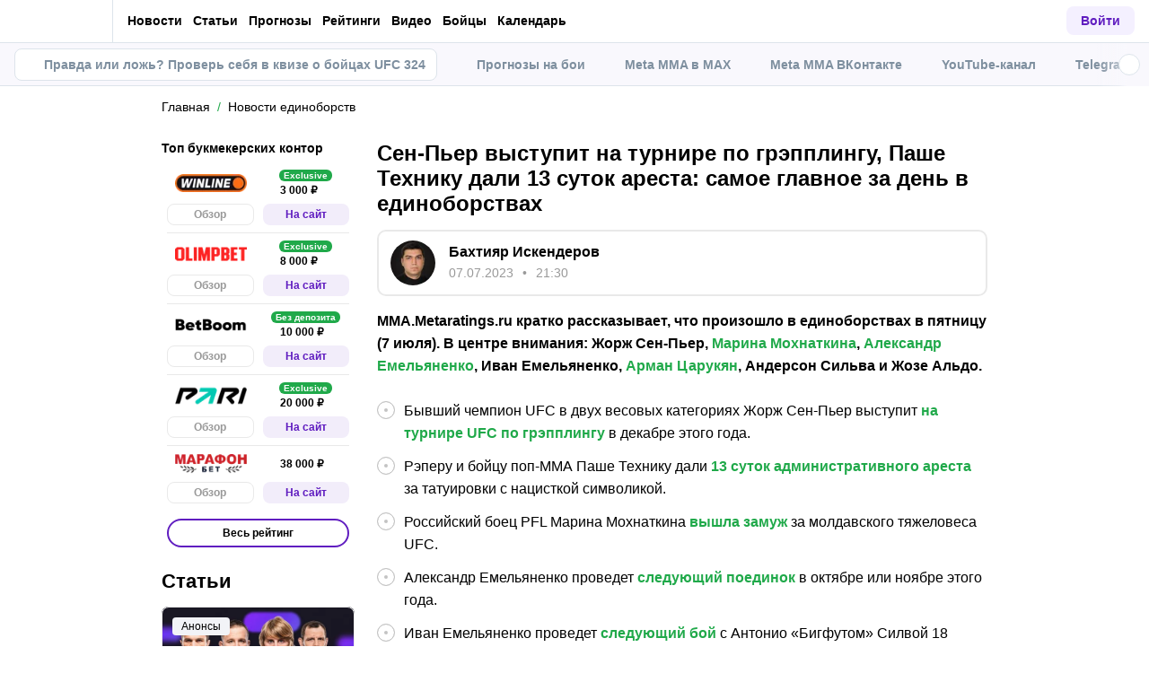

--- FILE ---
content_type: text/html; charset=utf-8
request_url: https://mma.metaratings.ru/news/sen-per-vystupit-na-turnire-po-grepplingu-pashe-tekhniku-dali-13-sutok-aresta-samoe-glavnoe-za-den-v-edinoborstvakh-264419/
body_size: 63004
content:
<!DOCTYPE html><html lang="ru" prefix="og: https://ogp.me/ns#"><head><meta charSet="utf-8"/><meta http-equiv="X-UA-Compatible" content="IE=edge"/><meta name="theme-color" content="#601dc0"/><meta name="viewport" content="width=device-width, initial-scale=1, maximum-scale=1, user-scalable=0"/><link rel="preconnect" href="https://www.googletagmanager.com"/><title>Что было в единоборствах, ММА, боксе, кулачном спорте, поп-ММА, борьбе и кикбоксинге 7 июля 2023 года</title><meta name="description" content="MMA.Metaratings.ru кратко рассказывает, что произошло в единоборствах в пятницу (7 июля). В центре внимания: Жорж Сен-Пьер, Марина Мохнаткина, Александр Емельяненко, Иван Емельяненко, Арман Царукян, Андерсон Сильва."/><link rel="canonical" href="https://mma.metaratings.ru/news/sen-per-vystupit-na-turnire-po-grepplingu-pashe-tekhniku-dali-13-sutok-aresta-samoe-glavnoe-za-den-v-edinoborstvakh-264419/"/><link rel="alternate" hrefLang="ru-RU" href="https://mma.metaratings.ru/news/sen-per-vystupit-na-turnire-po-grepplingu-pashe-tekhniku-dali-13-sutok-aresta-samoe-glavnoe-za-den-v-edinoborstvakh-264419/"/><link rel="icon" type="image/x-icon" href="/favicon.ico"/><link rel="shortcut icon" type="image/x-icon" href="/images/favicon/favicon.ico"/><link rel="shortcut icon" type="image/x-icon" href="/images/favicon/favicon-16x16.ico"/><link rel="shortcut icon" type="image/x-icon" href="/images/favicon/favicon-24x24.ico"/><link rel="shortcut icon" type="image/x-icon" href="/images/favicon/favicon-32x32.ico"/><link rel="shortcut icon" type="image/x-icon" href="/images/favicon/favicon-48x48.ico"/><link rel="shortcut icon" type="image/x-icon" href="/images/favicon/favicon-64x64.ico"/><link rel="icon" type="image/png" sizes="32x32" href="/images/favicon/favicon-32x32.png"/><link rel="icon" type="image/png" sizes="96x96" href="/images/favicon/favicon-96x96.png"/><link rel="icon" type="image/png" sizes="16x16" href="/images/favicon/favicon-16x16.png"/><link rel="apple-touch-icon-precomposed" href="/images/favicon/ios-favicon-precomposed.svg"/><link rel="apple-touch-icon" href="/images/favicon/apple-touch-fav-16x16.png"/><link rel="apple-touch-icon" sizes="57x57" href="/images/favicon/apple-touch-fav-57x57.png"/><link rel="apple-touch-icon" sizes="114x114" href="/images/favicon/apple-touch-fav-114x114.png"/><link rel="apple-touch-icon" sizes="72x72" href="/images/favicon/apple-touch-fav-72x72.png"/><link rel="apple-touch-icon" sizes="144x144" href="/images/favicon/apple-touch-fav-144x144.png"/><link rel="apple-touch-icon" sizes="60x60" href="/images/favicon/apple-touch-fav-60x60.png"/><link rel="apple-touch-icon" sizes="120x120" href="/images/favicon/apple-touch-fav-120x120.png"/><link rel="apple-touch-icon" sizes="76x76" href="/images/favicon/apple-touch-fav-76x76.png"/><link rel="apple-touch-icon" sizes="152x152" href="/images/favicon/apple-touch-fav-152x152.png"/><link rel="apple-touch-icon" sizes="180x180" href="/images/favicon/apple-touch-fav-180x180.png"/><link rel="icon" type="image/png" sizes="192x192" href="/images/favicon/android-icon-192x192.png"/><link rel="mask-icon" href="/images/favicon/safari-pinned-tab.svg" color="#601dc0"/><meta name="apple-mobile-web-app-title" content="Metaratings"/><meta name="application-name" content="Metaratings"/><meta name="msapplication-TileColor" content="#601dc0"/><meta name="msapplication-TileImage" content="/images/favicon/meta-144x144.png"/><meta name="msapplication-config" content="/browserconfig.xml"/><link rel="manifest" href="/manifest.json" crossorigin="use-credentials"/><meta property="og:type" content="website"/><meta property="og:url" content="https://mma.metaratings.ru/news/sen-per-vystupit-na-turnire-po-grepplingu-pashe-tekhniku-dali-13-sutok-aresta-samoe-glavnoe-za-den-v-edinoborstvakh-264419/"/><meta property="og:site_name" content="Meta MMA"/><meta property="og:title" content="Сен-Пьер выступит на турнире по грэпплингу, Паше Технику дали 13 суток ареста: самое главное за день в единоборствах"/><meta property="og:description" content="MMA.Metaratings.ru кратко рассказывает, что произошло в единоборствах в пятницу (7 июля). В центре внимания: Жорж Сен-Пьер, Марина Мохнаткина, Александр Емельяненко, Иван Емельяненко, Арман Царукян, Андерсон Сильва."/><meta property="og:type" content="article"/><meta property="og:image" content="https://storage.yandexcloud.net/s3-metaratings-storage/images/65/bb/65bb91e8a5ee6944a65da5b238491bdf.jpg"/><meta property="og:article:published_time" content="2023-07-07T18:30:50.000Z"/><meta property="og:article:modified_time" content="2023-07-07T17:27:01.000Z"/><meta property="og:article:author" content="Бахтияр Искендеров"/><meta name="robots" content="index, follow, max-image-preview:large"/><link rel="alternate" type="application/rss+xml" title="Новости ММА и ЮФС на сегодня – последние новости из мира смешанных единоборств" href="https://mma.metaratings.ru/rss/google/news/"/><script type="application/ld+json">{"@context":"https://schema.org","@type":"NewsArticle","mainEntityOfPage":{"@type":"WebPage","@id":"https://mma.metaratings.ru/news/sen-per-vystupit-na-turnire-po-grepplingu-pashe-tekhniku-dali-13-sutok-aresta-samoe-glavnoe-za-den-v-edinoborstvakh-264419/"},"author":{"@type":"Person","name":"Бахтияр Искендеров","url":"https://mma.metaratings.ru/authors/bakhtiyar-iskenderov/"},"publisher":{"@type":"Organization","name":"Meta MMA","url":"https://mma.metaratings.ru/","image":{"@type":"ImageObject","url":"https://mma.metaratings.ru/images/logo-schema-mma.png","width":973,"height":300}},"url":"https://mma.metaratings.ru/news/sen-per-vystupit-na-turnire-po-grepplingu-pashe-tekhniku-dali-13-sutok-aresta-samoe-glavnoe-za-den-v-edinoborstvakh-264419/","headline":"Что было в единоборствах, ММА, боксе, кулачном спорте, поп-ММА, борьбе и кикбоксинге 7 июля 2023 года","description":"MMA.Metaratings.ru кратко рассказывает, что произошло в единоборствах в пятницу (7 июля). В центре внимания: Жорж Сен-Пьер, Марина Мохнаткина, Александр Емельяненко, Иван Емельяненко, Арман Царукян, Андерсон Сильва.","datePublished":"2023-07-07T21:30:50+03:00","dateModified":"2023-07-07T21:30:50+03:00","image":{"@type":"ImageObject","url":"https://storage.yandexcloud.net/s3-metaratings-storage/images/65/bb/65bb91e8a5ee6944a65da5b238491bdf.jpg","width":1200,"height":628},"articleBody":"MMA.Metaratings.ru кратко рассказывает, что произошло в единоборствах в пятницу (7 июля). В центре внимания: Жорж Сен-Пьер, Марина Мохнаткина, Александр Емельяненко, Иван Емельяненко, Арман Царукян, Андерсон Сильва и Жозе Альдо.      Бывший чемпион UFC в двух весовых категориях Жорж Сен-Пьер выступит на турнире UFC по грэпплингу в декабре этого года.     Рэперу и бойцу поп-ММА Паше Технику дали 13 суток административного ареста за татуировки с нацисткой символикой.     Российский боец PFL Марина Мохнаткина вышла замуж за молдавского тяжеловеса UFC.     Александр Емельяненко проведет следующий поединок в октябре или ноябре этого года.     Иван Емельяненко проведет следующий бой с Антонио «Бигфутом» Силвой 18 августа.     Арман Царукян может провести следующий бой против Бенеила Дариуша.     Андерсон Сильва, Жозе Алдо, Дональд Серроне, Дженс Палвер и Робби Лоулер официально введены в Зал славы UFC."}</script><script type="text/javascript" id="pageAnalytics">
        (function () {
            const user_id = window.localStorage.getItem('user_id'),
                authorId = '41',
                postId = '264419';

            window.pageAnalytics={"section":"/news/","id_post":"264419","id_author":"41"};

            if (!window.dataLayer) {
                window.dataLayer = []
            }

            let customPageData = {
               section: '/news/'
            };

            window.id_author = authorId !== "undefined" ? authorId : undefined;
            window.id_post = postId !== "undefined" ? postId : undefined;

            if (authorId !== "undefined") {
                customPageData.id_author = authorId;
            }

            if (postId !== "undefined") {
                customPageData.id_post = postId;
            }

            window.dataLayer.push({
                 event: 'custom_page',
                 ...customPageData
            });

            if(user_id && !window.isLoginEventSent) {
                window.dataLayer.push({
                     event: 'login',
                     user_id: user_id,
                })
                window.isLoginEventSent = true;
            }
        })()
    </script><script id="gtm">
                (function (w, d, s, l, i) {
                        w[l] = w[l] || [];
                        w[l].push({
                        "gtm.start": new Date().getTime(), event: "gtm.js",
                    });
                        var f = d.getElementsByTagName(s)[0],
                        j = d.createElement(s), dl = l != "dataLayer" ? "&l=" + l : "";
                        j.async = true;
                        j.src = "https://googletagmanager.com/gtm.js?id=" + i + dl;
                        f.parentNode.insertBefore(j, f);
                    })(window, document, "script", "dataLayer", "GTM-WBXRSKX");
                        window.dataLayer = window.dataLayer || [];
                </script><meta name="next-head-count" content="53"/><link data-next-font="" rel="preconnect" href="/" crossorigin="anonymous"/><link rel="preload" href="/_next/static/css/735f2dca9ae81658.css" as="style"/><link rel="stylesheet" href="/_next/static/css/735f2dca9ae81658.css" data-n-g=""/><link rel="preload" href="/_next/static/css/db8e0a0cf044345e.css" as="style"/><link rel="stylesheet" href="/_next/static/css/db8e0a0cf044345e.css" data-n-p=""/><link rel="preload" href="/_next/static/css/f339ec5dfda36b72.css" as="style"/><link rel="stylesheet" href="/_next/static/css/f339ec5dfda36b72.css" data-n-p=""/><link rel="preload" href="/_next/static/css/29826d2acef5d374.css" as="style"/><link rel="stylesheet" href="/_next/static/css/29826d2acef5d374.css" data-n-p=""/><link rel="preload" href="/_next/static/css/157f719bf2775c55.css" as="style"/><link rel="stylesheet" href="/_next/static/css/157f719bf2775c55.css" data-n-p=""/><link rel="preload" href="/_next/static/css/2d39dc03b4ce70bd.css" as="style"/><link rel="stylesheet" href="/_next/static/css/2d39dc03b4ce70bd.css" data-n-p=""/><link rel="preload" href="/_next/static/css/ca4b3a46d56b705a.css" as="style"/><link rel="stylesheet" href="/_next/static/css/ca4b3a46d56b705a.css" data-n-p=""/><link rel="preload" href="/_next/static/css/a2fdbbc8166bff94.css" as="style"/><link rel="stylesheet" href="/_next/static/css/a2fdbbc8166bff94.css" data-n-p=""/><link rel="preload" href="/_next/static/css/f21e7227a27a2084.css" as="style"/><link rel="stylesheet" href="/_next/static/css/f21e7227a27a2084.css" data-n-p=""/><link rel="preload" href="/_next/static/css/d153c8cb7c31af5b.css" as="style"/><link rel="stylesheet" href="/_next/static/css/d153c8cb7c31af5b.css" data-n-p=""/><link rel="preload" href="/_next/static/css/0a97eb7a26a688fe.css" as="style"/><link rel="stylesheet" href="/_next/static/css/0a97eb7a26a688fe.css"/><link rel="preload" href="/_next/static/css/7dad10e233d1b209.css" as="style"/><link rel="stylesheet" href="/_next/static/css/7dad10e233d1b209.css"/><link rel="preload" href="/_next/static/css/abf54cbfba82b3b2.css" as="style"/><link rel="stylesheet" href="/_next/static/css/abf54cbfba82b3b2.css"/><link rel="preload" href="/_next/static/css/41df0b207d79474c.css" as="style"/><link rel="stylesheet" href="/_next/static/css/41df0b207d79474c.css"/><noscript data-n-css=""></noscript><script defer="" nomodule="" src="/_next/static/chunks/polyfills-42372ed130431b0a.js"></script><script defer="" src="/_next/static/chunks/63753.575957c13e26c72a.js"></script><script defer="" src="/_next/static/chunks/89996.6e0024a1d1dc7c4c.js"></script><script defer="" src="/_next/static/chunks/31908.7f5e8a628b70fea3.js"></script><script defer="" src="/_next/static/chunks/1344.b11ab0248ddc126f.js"></script><script src="/_next/static/chunks/webpack-265a8a5f1b0d043f.js" defer=""></script><script src="/_next/static/chunks/vendors-cba9e586-d23b440431fb177b.js" defer=""></script><script src="/_next/static/chunks/vendors-4ac11aeb-7e8882e765b11830.js" defer=""></script><script src="/_next/static/chunks/vendors-3fe5067f-8e16dbda32729e05.js" defer=""></script><script src="/_next/static/chunks/vendors-9a545e02-1cbbf2ad21d38e8f.js" defer=""></script><script src="/_next/static/chunks/vendors-19dc620f-ae35badf2204e72c.js" defer=""></script><script src="/_next/static/chunks/vendors-7fe5891a-4a40a994e047a3f1.js" defer=""></script><script src="/_next/static/chunks/vendors-e2a97014-87f9785f5fc94db8.js" defer=""></script><script src="/_next/static/chunks/vendors-c938e5b3-c4402e80c03dad60.js" defer=""></script><script src="/_next/static/chunks/vendors-c0d76f48-beeeb55de09c32f6.js" defer=""></script><script src="/_next/static/chunks/vendors-8ab63dfe-80d2935f818227fd.js" defer=""></script><script src="/_next/static/chunks/vendors-0925edb1-766c96e70189fb8d.js" defer=""></script><script src="/_next/static/chunks/vendors-db3d8700-1010b486fe5c06ce.js" defer=""></script><script src="/_next/static/chunks/vendors-1d54e4e8-f3bd74fc8eed1c5d.js" defer=""></script><script src="/_next/static/chunks/vendors-baa937d0-d6649374ec250c86.js" defer=""></script><script src="/_next/static/chunks/vendors-00833fa6-6aaa83388f544fed.js" defer=""></script><script src="/_next/static/chunks/vendors-6185be05-68e389316382e7e0.js" defer=""></script><script src="/_next/static/chunks/vendors-02822025-c583b52b5a36d70b.js" defer=""></script><script src="/_next/static/chunks/vendors-0918ad5d-64f2c6a659c6af3f.js" defer=""></script><script src="/_next/static/chunks/vendors-1a8eafcc-ad2dac22abd0b99c.js" defer=""></script><script src="/_next/static/chunks/vendors-89fe0edc-8fd5f3acb9b23b0f.js" defer=""></script><script src="/_next/static/chunks/vendors-2e4e6f52-5654e1b19ce913f4.js" defer=""></script><script src="/_next/static/chunks/vendors-40002717-62171335d93ac4ff.js" defer=""></script><script src="/_next/static/chunks/vendors-b49fab05-5e9f4d972ec9fc01.js" defer=""></script><script src="/_next/static/chunks/vendors-2ef5bd86-babefdbdd6542d39.js" defer=""></script><script src="/_next/static/chunks/vendors-f67df17f-9ee1aaa44a0709cc.js" defer=""></script><script src="/_next/static/chunks/vendors-fc14d040-18cf3c1301d1b3e7.js" defer=""></script><script src="/_next/static/chunks/vendors-ca932aff-193da0bc3192d3a9.js" defer=""></script><script src="/_next/static/chunks/vendors-0fbe0e3f-06a9a419ef0556b7.js" defer=""></script><script src="/_next/static/chunks/vendors-2ac4632b-2d4d564d1180e370.js" defer=""></script><script src="/_next/static/chunks/vendors-42bbf998-e27712293e803643.js" defer=""></script><script src="/_next/static/chunks/vendors-9a66d3c2-3ddc790fe8057b5c.js" defer=""></script><script src="/_next/static/chunks/vendors-c9699fa7-c077fcf94f2a899d.js" defer=""></script><script src="/_next/static/chunks/vendors-b9f70e77-a67199c2761cad9f.js" defer=""></script><script src="/_next/static/chunks/vendors-a0de3438-ce00599db6b4db57.js" defer=""></script><script src="/_next/static/chunks/vendors-cca472bf-6e3dc752cc2d4803.js" defer=""></script><script src="/_next/static/chunks/vendors-f039ecc1-2446e136900c8bf7.js" defer=""></script><script src="/_next/static/chunks/vendors-b23b11a0-fb2bbcfc5010a6bd.js" defer=""></script><script src="/_next/static/chunks/vendors-eb2fbf4c-96bc85ff5e7808fc.js" defer=""></script><script src="/_next/static/chunks/vendors-48b8d778-d7d7ca23c6ec7b5a.js" defer=""></script><script src="/_next/static/chunks/main-dc1e3f176f4a8572.js" defer=""></script><script src="/_next/static/chunks/pages/_app-9a90ab31a6def010.js" defer=""></script><script src="/_next/static/chunks/60368-5d9d73017a8b798c.js" defer=""></script><script src="/_next/static/chunks/79170-dc4b1e6a09a95996.js" defer=""></script><script src="/_next/static/chunks/40261-81016a01bd8bbe49.js" defer=""></script><script src="/_next/static/chunks/57522-c5a6348253936cd9.js" defer=""></script><script src="/_next/static/chunks/63809-cf4973f5c34ab69b.js" defer=""></script><script src="/_next/static/chunks/53425-c85e27001dfce5de.js" defer=""></script><script src="/_next/static/chunks/52495-b5e13358cb580efb.js" defer=""></script><script src="/_next/static/chunks/39540-2b54ef547a25138e.js" defer=""></script><script src="/_next/static/chunks/30935-494ec31a7c8b4442.js" defer=""></script><script src="/_next/static/chunks/37170-deff1c7f77975d1a.js" defer=""></script><script src="/_next/static/chunks/pages/news/%5B...slug%5D-68fa191f209d1a67.js" defer=""></script><script src="/_next/static/AKKtSO8KpMK36Koonn6aU/_buildManifest.js" defer=""></script><script src="/_next/static/AKKtSO8KpMK36Koonn6aU/_ssgManifest.js" defer=""></script></head><body><div id="__next"><style>
    #nprogress {
      pointer-events: none;
    }
    #nprogress .bar {
      background: #601dc0;
      position: fixed;
      z-index: 9999;
      top: 0;
      left: 0;
      width: 100%;
      height: 3px;
    }
    #nprogress .peg {
      display: block;
      position: absolute;
      right: 0px;
      width: 100px;
      height: 100%;
      box-shadow: 0 0 10px #601dc0, 0 0 5px #601dc0;
      opacity: 1;
      -webkit-transform: rotate(3deg) translate(0px, -4px);
      -ms-transform: rotate(3deg) translate(0px, -4px);
      transform: rotate(3deg) translate(0px, -4px);
    }
    #nprogress .spinner {
      display: block;
      position: fixed;
      z-index: 1031;
      top: 15px;
      right: 15px;
    }
    #nprogress .spinner-icon {
      width: 18px;
      height: 18px;
      box-sizing: border-box;
      border: solid 2px transparent;
      border-top-color: #601dc0;
      border-left-color: #601dc0;
      border-radius: 50%;
      -webkit-animation: nprogresss-spinner 400ms linear infinite;
      animation: nprogress-spinner 400ms linear infinite;
    }
    .nprogress-custom-parent {
      overflow: hidden;
      position: relative;
    }
    .nprogress-custom-parent #nprogress .spinner,
    .nprogress-custom-parent #nprogress .bar {
      position: absolute;
    }
    @-webkit-keyframes nprogress-spinner {
      0% {
        -webkit-transform: rotate(0deg);
      }
      100% {
        -webkit-transform: rotate(360deg);
      }
    }
    @keyframes nprogress-spinner {
      0% {
        transform: rotate(0deg);
      }
      100% {
        transform: rotate(360deg);
      }
    }
  </style><noscript><iframe src="https://www.googletagmanager.com/ns.html?id=GTM-WBXRSKX" height="0" width="0" style="display:none;visibility:hidden"></iframe></noscript><header id="main-header" class="Header_sizes__RgTCq Header_header__V0nSf Header_headerWithSub__MNYzM"><div class="Header_regionRedirectBanner__LXZ_4"></div><section class="Header_headerWrapper__W5MO4 Header_isTop__heVNW mainHeader"><div class="Header_headerContainer__MI4xQ"><div class="Header_headerFlex__CQJU1"><div class="ProjectSwitcher_switcher__mWeOT ProjectSwitcher_projectSwitcher__NwM7Q projectSwitcher"><a href="/" class="ProjectSwitcher_projectSwitcherButton__6HY9l"><span class="ProjectSwitcher_projectSwitcherLogo__3rP2x"><svg class="" width="70" height="20"></svg></span><span class="ProjectSwitcher_projectSwitcherArrow__atfSh"><svg class="" width="12" height="12"></svg></span></a><ul class="ProjectSwitcher_projectSwitcherList__5POQE"><li><a href="https://metaratings.ru/" class="ProjectSwitcher_item__TVmp8" target="_blank" rel="noreferrer"><span class="ProjectSwitcher_branding__MZQoz"><span class="ProjectSwitcher_projectSwitcherLogo__3rP2x"><svg class="" width="89" height="20"></svg></span></span><span class="ProjectSwitcher_description__VK_f2">Все о спорте и ставках</span></a></li><li><a href="https://cybersport.metaratings.ru/" class="ProjectSwitcher_item__TVmp8" target="_blank" rel="noreferrer"><span class="ProjectSwitcher_branding__MZQoz"><span class="ProjectSwitcher_projectSwitcherLogo__3rP2x"><svg class="" width="114" height="20"></svg></span></span><span class="ProjectSwitcher_description__VK_f2">Все о киберспорте</span></a></li></ul></div><nav class="Nav_headerMenu__kK6PF nav"><form class="Search_headerSearch__b5Glv Nav_headerSearch__dVcdS" action="/search/"><input type="text" placeholder="Поиск" name="q" required=""/><button><svg class="" width="18" height="18"></svg></button><button class="Search_isClear__8cvYo" type="reset"><svg class="" width="7" height="7"></svg></button></form><div class="Nav_item__YdwfA"><a href="/news/" class="">Новости</a><span class="Nav_arrow__9wZ2X"><svg class="" width="16" height="16"></svg></span><ul class="Nav_level2___GaMs" style="--listHeight:988px"><li class="Nav_item__YdwfA"><a href="/news/" class="">Все новости</a></li><li class="Nav_item__YdwfA"><a href="/news/eksklyuzivy/" class="Nav_item__YdwfA">Эксклюзивы</a></li><li class="Nav_item__YdwfA"><a href="/news/mma/" class="Nav_item__YdwfA">MMA</a></li><li class="Nav_item__YdwfA"><a href="/news/ufc/" class="Nav_item__YdwfA">UFC</a></li><li class="Nav_item__YdwfA"><a href="/news/bellator/" class="Nav_item__YdwfA">Bellator</a></li><li class="Nav_item__YdwfA"><a href="/news/pfl/" class="Nav_item__YdwfA">PFL</a></li><li class="Nav_item__YdwfA"><a href="/news/boxing/" class="Nav_item__YdwfA">Бокс</a></li><li class="Nav_item__YdwfA"><a href="/news/pop-mma/" class="Nav_item__YdwfA">Поп-ММА</a></li><li class="Nav_item__YdwfA"><a href="/news/kulacnye-boi/" class="Nav_item__YdwfA">Кулачные бои</a></li><li class="Nav_item__YdwfA"><a href="/news/borba/" class="Nav_item__YdwfA">Борьба</a></li><li class="Nav_item__YdwfA"><a href="/news/taiskii-boks/" class="Nav_item__YdwfA">Тайский бокс</a></li><li class="Nav_item__YdwfA"><a href="/news/dzyudo/" class="Nav_item__YdwfA">Дзюдо</a></li><li class="Nav_item__YdwfA"><a href="/news/kikboksing/" class="Nav_item__YdwfA">Кикбоксинг</a></li><li class="Nav_item__YdwfA"><a href="/news/faitingi/" class="Nav_item__YdwfA">Игры</a></li><li class="Nav_item__YdwfA"><a href="/news/filmy-i-serialy/" class="Nav_item__YdwfA">Фильмы и сериалы</a></li><li class="Nav_item__YdwfA"><a href="/news/health/" class="Nav_item__YdwfA">Здоровье и ЗОЖ</a></li></ul></div><div class="Nav_item__YdwfA"><a href="/articles/" class="">Статьи</a><span class="Nav_arrow__9wZ2X"><svg class="" width="16" height="16"></svg></span><ul class="Nav_level2___GaMs" style="--listHeight:668px"><li class="Nav_item__YdwfA"><a href="/articles/" class="">Все статьи</a></li><li class="Nav_item__YdwfA"><a href="/articles/interview/" class="Nav_item__YdwfA">Интервью</a></li><li class="Nav_item__YdwfA"><a href="/articles/reviews/" class="Nav_item__YdwfA">Обзоры</a></li><li class="Nav_item__YdwfA"><a href="/articles/preview/" class="Nav_item__YdwfA">Анонсы</a></li><li class="Nav_item__YdwfA"><a href="/articles/girls/" class="Nav_item__YdwfA">Девушки</a></li><li class="Nav_item__YdwfA"><a href="/articles/analitika/" class="Nav_item__YdwfA">Аналитика</a></li><li class="Nav_item__YdwfA"><a href="/articles/kino/" class="Nav_item__YdwfA">Фильмы и сериалы</a></li><li class="Nav_item__YdwfA"><a href="/articles/igry/" class="Nav_item__YdwfA">Игры</a></li><li class="Nav_item__YdwfA"><a href="/articles/health/" class="Nav_item__YdwfA">Здоровье и ЗОЖ</a></li><li class="Nav_item__YdwfA"><a href="/articles/kvizy/" class="Nav_item__YdwfA">Квизы</a></li><li class="Nav_item__YdwfA"><a href="/articles/retro/" class="Nav_item__YdwfA">Ретро</a></li></ul></div><div class="Nav_item__YdwfA"><a href="/prognozy/" class="">Прогнозы</a><span class="Nav_arrow__9wZ2X"><svg class="" width="16" height="16"></svg></span><ul class="Nav_level2___GaMs" style="--listHeight:540px"><li class="Nav_item__YdwfA"><a href="/prognozy/" class="">Все прогнозы</a></li><li class="Nav_item__YdwfA"><a href="/prognozy/boxing/" class="Nav_item__YdwfA">Бокс</a></li><li class="Nav_item__YdwfA"><a href="/prognozy/mma/" class="Nav_item__YdwfA">MMA</a></li><li class="Nav_item__YdwfA"><a href="/prognozy/ufc/" class="Nav_item__YdwfA">UFC</a></li><li class="Nav_item__YdwfA"><a href="/prognozy/aca/" class="Nav_item__YdwfA">ACA</a></li><li class="Nav_item__YdwfA"><a href="/prognozy/bellator/" class="Nav_item__YdwfA">Bellator</a></li><li class="Nav_item__YdwfA"><a href="/prognozy/kikboksing/" class="Nav_item__YdwfA">Кикбоксинг</a></li><li class="Nav_item__YdwfA"><a href="/prognozy/kulachnye-boi/" class="Nav_item__YdwfA">Кулачные бои</a></li><li class="Nav_item__YdwfA"><a href="/prognozy/borba/" class="Nav_item__YdwfA">Борьба</a></li></ul></div><div class="Nav_item__YdwfA"><a href="/rankings/" class="">Рейтинги</a><span class="Nav_arrow__9wZ2X"><svg class="" width="16" height="16"></svg></span><ul class="Nav_level2___GaMs" style="--listHeight:604px"><li class="Nav_item__YdwfA"><a href="/rankings/" class="">Все рейтинги</a></li><li class="Nav_item__YdwfA"><a href="/rankings/reitingi-meta-mma/" class="Nav_item__YdwfA">Рейтинги Meta MMA</a></li><li class="Nav_item__YdwfA"><a href="/rankings/samye-vozrastnye-rossiiskie-boicy/" class="Nav_item__YdwfA">Самые опытные российские бойцы</a></li><li class="Nav_item__YdwfA"><a href="/rankings/top-10-nokauterov-iz-rossii/" class="Nav_item__YdwfA">Топ-10 нокаутеров из России</a></li><li class="Nav_item__YdwfA"><a href="/rankings/luchshie-nokautery-v-ufc/" class="Nav_item__YdwfA">Лучшие нокаутеры в UFC</a></li><li class="Nav_item__YdwfA"><a href="/rankings/koroli-sabmishnov/" class="Nav_item__YdwfA">Короли сабмишнов</a></li><li class="Nav_item__YdwfA"><a href="/rankings/top-svobodnykh-agentov/" class="Nav_item__YdwfA">Топ свободных агентов в ММА</a></li><li class="Nav_item__YdwfA"><a href="/rankings/vospitanniki-abdulmanapa-nurmagomedova/" class="Nav_item__YdwfA">Все бойцы Fedor Team</a></li><li class="Nav_item__YdwfA"><a href="/rankings/luchshie-boicy-american-top-team/" class="Nav_item__YdwfA">Лучшие бойцы American Top Team</a></li><li class="Nav_item__YdwfA"><a href="/rankings/luchshie-nokautery-ligi-aca/" class="Nav_item__YdwfA">Лучшие нокаутеры лиги ACA</a></li></ul></div><a href="/video/" class="Nav_item__YdwfA">Видео</a><a href="/persons/" class="Nav_item__YdwfA">Бойцы</a><a href="/calendar/" class="Nav_item__YdwfA">Календарь</a><div class="Nav_item__YdwfA Nav_isMore__nvcak"><svg class="Nav_more__WUpou" width="15" height="4"></svg><ul class="Nav_level2___GaMs" style="--listHeight:188px"><li class="Nav_item__YdwfA"><a href="/wiki/" class="Nav_item__YdwfA">Вики</a></li><li class="Nav_item__YdwfA"><a href="/bookmakersrating/" class="">Ставки на MMA</a><span class="Nav_arrow__9wZ2X"><svg class="" width="16" height="16"></svg></span><ul class="Nav_level3__LfI1W" style="--listHeight:156px"><li class="Nav_item__YdwfA"><a href="/bukmekery-dlya-stavok-na-ufc/" class="Nav_item__YdwfA">UFC</a></li><li class="Nav_item__YdwfA"><a href="/bukmekery-dlya-stavok-na-boks/" class="Nav_item__YdwfA">Бокс</a></li></ul></li></ul></div><div class="DefaultType_banner__3QYnb DefaultType_breakOn660__4QPvh Nav_banner__GB89z"><a href="/promowlbanner12" class=""><div class="AspectBox_aspectBox__P2E3L AspectBox_breakOn660__nM2XA" style="position:relative;width:100%;--ratio:3.75;--ratio-mobile:3.75"><picture><source srcSet="[data-uri]"/><img style="width:100%" src="https://storage.yandexcloud.net/s3-metaratings-storage/images/59/6f/596f2b5d66e7e9d1ae451f5080f5398f.jpg" decoding="async"/></picture></div><div class="Token_token__mcnXj token"><span class="Token_tokenLegalAgeText__KhTRz">Реклама<!-- --> <!-- -->18+</span><div style="width:10px;height:10px;cursor:pointer" class="WrappedIcon_wrapped__mAT3e"><svg class="" width="8" height="2"></svg></div></div></a></div></nav></div><div class="Header_headerFlex__CQJU1 Header_rightFlex__uGh5G"><button class="Header_headerSearchAdaptive__fcg6W"><svg class="" width="19" height="19"></svg></button><form class="Search_headerSearch__b5Glv" action="/search/"><input type="text" placeholder="Поиск" name="q" required=""/><button><svg class="" width="18" height="18"></svg></button><button class="Search_isClear__8cvYo" type="reset"><svg class="" width="7" height="7"></svg></button></form><button class="Header_headerButton__PPggZ Header_isLogin__okgAK">Войти</button><button class="Header_headerAdaptiveButton__7Qo4s"><svg class="" width="20" height="20"></svg></button><button class="Header_headerAdaptiveButton__7Qo4s"><svg class="Header_menuIcon__B1c61" width="20" height="20"></svg></button></div></div></section><div class="Header_variableHeightBlock__D_1sV mainHeaderSubs"><section class="PromoMenu_promoMenuWrapper__8aZtP"><div class="PromoMenu_promoMenu__BlJkc"><a href="https://mma.metaratings.ru/articles/kakie-fakty-o-boicakh-ufc-324-realnye-khardkornyi-kviz-dlya-nastoyashikh-fanatov-mma/" class="PromoMenu_item__qjwFL PromoMenu_isHighlighted__BLK1w"><svg class="PromoMenu_svgIcon__uhug_" width="20" height="20"></svg>Правда или ложь? Проверь себя в квизе о бойцах UFC 324</a><a href="https://mma.metaratings.ru/prognozy/" class="PromoMenu_item__qjwFL"><svg class="PromoMenu_svgIcon__uhug_" width="20" height="20"></svg>Прогнозы на бои</a><a href="https://max.ru/mma_metaratings_ru" class="PromoMenu_item__qjwFL"><svg class="PromoMenu_svgIcon__uhug_" width="20" height="20"></svg>Meta MMA в MAX</a><a href="https://vk.com/metamma" class="PromoMenu_item__qjwFL"><svg class="PromoMenu_svgIcon__uhug_" width="20" height="20"></svg>Meta MMA ВКонтакте</a><a href="https://www.youtube.com/@meta-fight" class="PromoMenu_item__qjwFL"><svg class="PromoMenu_svgIcon__uhug_" width="20" height="20"></svg>YouTube-канал</a><a href="https://t.me/metamma" class="PromoMenu_item__qjwFL"><svg class="PromoMenu_svgIcon__uhug_" width="20" height="20"></svg>Telegram Meta MMA</a></div></section></div></header><main class="workarea hasHeaderPromoMenu"><div class="container"><div class=""><div class="Breadcrumbs_breadcrumb__j3imt" aria-label="breadcrumb"><ol class="Breadcrumbs_breadcrumbList__aqceK" itemscope="" itemType="https://schema.org/BreadcrumbList"><li class="Breadcrumbs_breadcrumbItem__lQ2Ha"><a href="https://mma.metaratings.ru/" class="Breadcrumbs_breadcrumbLink__4PB4B">Главная</a></li><li class="Breadcrumbs_breadcrumbItem__lQ2Ha" itemProp="itemListElement" itemscope="" itemType="https://schema.org/ListItem"><a href="https://mma.metaratings.ru/news/" class="Breadcrumbs_breadcrumbLink__4PB4B"><span itemProp="name">Новости единоборств</span></a><meta itemProp="item" content="https://mma.metaratings.ru/news/"/><meta itemProp="position" content="1"/></li></ol></div></div><div class="WorkareaRow_row__QaHBC WorkareaRow_leftSidebarAfterContent__n1P9t"><div id="content" class="WorkareaRow_content__WF_JK content"><div class="infinite-scroll-component__outerdiv"><div class="infinite-scroll-component NewsDetail_infiniteScroll__VolYa" style="height:auto;overflow:auto;-webkit-overflow-scrolling:touch"><div style="margin-bottom:80px"><div class="workarea-title"><h1>Сен-Пьер выступит на турнире по грэпплингу, Паше Технику дали 13 суток ареста: самое главное за день в единоборствах</h1></div><article class="Article_article__hvuHu"><div class="PostAuthor_postAuthor__Zkc5g"><a href="/authors/bakhtiyar-iskenderov/" class="PostAuthor_postAuthorAvatar__d_Nku"><img alt="Бахтияр Искендеров" loading="lazy" width="50" height="50" decoding="async" data-nimg="1" style="color:transparent" srcSet="https://mma.metaratings.ru/_images/insecure/crop:w-64:h-64/aHR0cHM6Ly9zdG9yYWdlLnlhbmRleGNsb3VkLm5ldC9zMy1tZXRhcmF0aW5ncy1zdG9yYWdlL2ltYWdlcy9mNy82OC9mNzY4YzMyMWY2ZjRlZWI2MDg3MjhhZjQzMzgyM2YxMi5qcGc=.webp 1x, https://mma.metaratings.ru/_images/insecure/crop:w-128:h-128/aHR0cHM6Ly9zdG9yYWdlLnlhbmRleGNsb3VkLm5ldC9zMy1tZXRhcmF0aW5ncy1zdG9yYWdlL2ltYWdlcy9mNy82OC9mNzY4YzMyMWY2ZjRlZWI2MDg3MjhhZjQzMzgyM2YxMi5qcGc=.webp 2x" src="https://mma.metaratings.ru/_images/insecure/crop:w-128:h-128/aHR0cHM6Ly9zdG9yYWdlLnlhbmRleGNsb3VkLm5ldC9zMy1tZXRhcmF0aW5ncy1zdG9yYWdlL2ltYWdlcy9mNy82OC9mNzY4YzMyMWY2ZjRlZWI2MDg3MjhhZjQzMzgyM2YxMi5qcGc=.webp"/></a><div class="PostAuthor_postAuthorText__2q_MA"><div class="PostAuthor_postAuthorName__dYplp"><a href="/authors/bakhtiyar-iskenderov/" class="">Бахтияр Искендеров</a></div><div class="PostAuthor_postAuthorInfo__ySRt_"><div class="PostAuthor_item__pF1PU">07.07.2023</div><div class="PostAuthor_item__pF1PU">21:30</div></div></div></div><div class="workarea-text"><p><b>MMA.Metaratings.ru кратко рассказывает, что произошло в единоборствах в пятницу (7 июля). В центре внимания: Жорж Сен-Пьер, <a data-tag-link="" target="_blank" href="/persons/marina-mokhnatkina/">Марина Мохнаткина</a>, <a data-tag-link="" target="_blank" href="/persons/aleksandr-emelyanenko/">Александр Емельяненко</a>, Иван Емельяненко, <a data-tag-link="" target="_blank" href="/persons/arman-carukyan/">Арман Царукян</a>, Андерсон Сильва и Жозе Альдо.</b></p><ul class="Lists_ul__b36z4"><li class="Lists_item__Ic_JY"><div>Бывший чемпион UFC в двух весовых категориях Жорж Сен-Пьер выступит <a href="https://mma.metaratings.ru/news/sen-per-vystupit-na-turnire-ufc-po-brazilskomu-dzhiu-dzhitsu-v-dekabre-264188/">на турнире UFC по грэпплингу</a> в декабре этого года.</div></li><li class="Lists_item__Ic_JY"><div>Рэперу и бойцу поп-ММА Паше Технику дали <a href="https://mma.metaratings.ru/news/reperu-i-boicu-pop-mma-pashe-tekhniku-dali-13-sutok-administrativnogo-aresta-264276/">13 суток административного ареста</a> за татуировки с нацисткой символикой.</div></li><li class="Lists_item__Ic_JY"><div>Российский боец PFL Марина Мохнаткина <a href="https://mma.metaratings.ru/news/boec-ufc-spivak-zhenilsya-na-mokhnatkine-264268/">вышла замуж</a> за молдавского тяжеловеса UFC.</div></li><li class="Lists_item__Ic_JY"><div>Александр Емельяненко проведет <a href="https://mma.metaratings.ru/news/aleksandr-emelyanenko-provedet-sleduyushii-poedinok-v-oktyabre-ili-noyabre-264354/">следующий поединок</a> в октябре или ноябре этого года.</div></li><li class="Lists_item__Ic_JY"><div>Иван Емельяненко проведет <a href="https://mma.metaratings.ru/news/ivan-emelyanenko-provedet-sleduyushii-boi-s-bigfutom-silvoi-18-avgusta-264349/">следующий бой</a> с Антонио «Бигфутом» Силвой 18 августа.</div></li><li class="Lists_item__Ic_JY"><div>Арман Царукян может провести <a href="https://mma.metaratings.ru/news/carukyan-mozhet-provesti-sleduyushii-boi-protiv-dariusha-264293/">следующий бой</a> против Бенеила Дариуша.</div></li><li class="Lists_item__Ic_JY"><div>Андерсон Сильва, Жозе Алдо, Дональд Серроне, Дженс Палвер и Робби Лоулер официально <a href="https://mma.metaratings.ru/news/silva-i-aldo-oficialno-vvedeny-v-zal-slavy-ufc-264230/">введены в Зал славы UFC</a>.</div></li></ul><div class="Links_links__WHs2U"><a href="/articles/stavki-koefficienty-ekspress-na-ufc-290-prognozy-na-luchshie-boi-ufc-9-iyulya/" target="_blank" class="Links_link__CRv38"><span class="Links_linkImage__HWOo_"><div class="AspectBox_aspectBox__P2E3L" style="position:relative;width:100%;--ratio:1.6;max-width:132px"><img alt="Волкановски и Морено останутся чемпионами, Лоулеру устроят проводы на пенсию: ставки на лучшие бои UFC 290" loading="lazy" width="132" height="82.5" decoding="async" data-nimg="1" style="color:transparent;position:absolute;width:100%;height:100%;left:0;top:0" srcSet="https://mma.metaratings.ru/_images/insecure/w-256:h-256/aHR0cHM6Ly9zdG9yYWdlLnlhbmRleGNsb3VkLm5ldC9zMy1tZXRhcmF0aW5ncy1zdG9yYWdlL2ltYWdlcy8wNi82My8wNjYzZjg2OTZkODNlMzhhZTMzYzBhYmVjMmZiYjRiNy5qcGc=.webp 1x, https://mma.metaratings.ru/_images/insecure/w-512:h-512/aHR0cHM6Ly9zdG9yYWdlLnlhbmRleGNsb3VkLm5ldC9zMy1tZXRhcmF0aW5ncy1zdG9yYWdlL2ltYWdlcy8wNi82My8wNjYzZjg2OTZkODNlMzhhZTMzYzBhYmVjMmZiYjRiNy5qcGc=.webp 2x" src="https://mma.metaratings.ru/_images/insecure/w-512:h-512/aHR0cHM6Ly9zdG9yYWdlLnlhbmRleGNsb3VkLm5ldC9zMy1tZXRhcmF0aW5ncy1zdG9yYWdlL2ltYWdlcy8wNi82My8wNjYzZjg2OTZkODNlMzhhZTMzYzBhYmVjMmZiYjRiNy5qcGc=.webp"/></div></span><span class="Links_linkText__w3Z7S">Волкановски и Морено останутся чемпионами, Лоулеру устроят проводы на пенсию: ставки на лучшие бои UFC 290</span></a><a href="/articles/mechty-sbyvayutsya-fanaty-mogut-poluchit-super-boi-khabiba-nurmagomedova-i-zhorzha-sen-pera/" target="_blank" class="Links_link__CRv38"><span class="Links_linkImage__HWOo_"><div class="AspectBox_aspectBox__P2E3L" style="position:relative;width:100%;--ratio:1.62662;max-width:132px"><img alt="Мечты сбываются: поединок Хабиба Нурмагомедова и Жоржа-Сен Пьера может состояться в декабре" loading="lazy" width="132" height="81.15" decoding="async" data-nimg="1" style="color:transparent;position:absolute;width:100%;height:100%;left:0;top:0" srcSet="https://mma.metaratings.ru/_images/insecure/w-256:h-256/aHR0cHM6Ly9zdG9yYWdlLnlhbmRleGNsb3VkLm5ldC9zMy1tZXRhcmF0aW5ncy1zdG9yYWdlL2ltYWdlcy80My82ZC80MzZkNzA5NDExY2YyYTg0MWIxNmYwMGZjNjg4YWJhMC5qcGc=.webp 1x, https://mma.metaratings.ru/_images/insecure/w-512:h-512/aHR0cHM6Ly9zdG9yYWdlLnlhbmRleGNsb3VkLm5ldC9zMy1tZXRhcmF0aW5ncy1zdG9yYWdlL2ltYWdlcy80My82ZC80MzZkNzA5NDExY2YyYTg0MWIxNmYwMGZjNjg4YWJhMC5qcGc=.webp 2x" src="https://mma.metaratings.ru/_images/insecure/w-512:h-512/aHR0cHM6Ly9zdG9yYWdlLnlhbmRleGNsb3VkLm5ldC9zMy1tZXRhcmF0aW5ncy1zdG9yYWdlL2ltYWdlcy80My82ZC80MzZkNzA5NDExY2YyYTg0MWIxNmYwMGZjNjg4YWJhMC5qcGc=.webp"/></div></span><span class="Links_linkText__w3Z7S">Мечты сбываются: поединок Хабиба Нурмагомедова и Жоржа-Сен Пьера может состояться в декабре</span></a><a href="/articles/v-fight-nights-dralas-besplatno-a-trener-platil-sopernice-bolshoe-intervyu-boica-ufc-viktorii-dudakovoi/" target="_blank" class="Links_link__CRv38"><span class="Links_linkImage__HWOo_"><div class="AspectBox_aspectBox__P2E3L" style="position:relative;width:100%;--ratio:1.6;max-width:132px"><img alt="«В Fight Nights дралась бесплатно, а тренер платил сопернице». Большое интервью бойца UFC Виктории Дудаковой" loading="lazy" width="132" height="82.5" decoding="async" data-nimg="1" style="color:transparent;position:absolute;width:100%;height:100%;left:0;top:0" srcSet="https://mma.metaratings.ru/_images/insecure/w-256:h-256/aHR0cHM6Ly9zdG9yYWdlLnlhbmRleGNsb3VkLm5ldC9zMy1tZXRhcmF0aW5ncy1zdG9yYWdlL2ltYWdlcy80MC83ZS80MDdlYmNhZWE5ZDc3N2JhNTJkNjJmNjU0ZmEyZWE3NS5qcGc=.webp 1x, https://mma.metaratings.ru/_images/insecure/w-512:h-512/aHR0cHM6Ly9zdG9yYWdlLnlhbmRleGNsb3VkLm5ldC9zMy1tZXRhcmF0aW5ncy1zdG9yYWdlL2ltYWdlcy80MC83ZS80MDdlYmNhZWE5ZDc3N2JhNTJkNjJmNjU0ZmEyZWE3NS5qcGc=.webp 2x" src="https://mma.metaratings.ru/_images/insecure/w-512:h-512/aHR0cHM6Ly9zdG9yYWdlLnlhbmRleGNsb3VkLm5ldC9zMy1tZXRhcmF0aW5ncy1zdG9yYWdlL2ltYWdlcy80MC83ZS80MDdlYmNhZWE5ZDc3N2JhNTJkNjJmNjU0ZmEyZWE3NS5qcGc=.webp"/></div></span><span class="Links_linkText__w3Z7S">«В Fight Nights дралась бесплатно, а тренер платил сопернице». Большое интервью бойца UFC Виктории Дудаковой</span></a></div></div></article><div class="Article_articleFooter__JAYH5"></div><div class="Subscribe_subscribe__5mDUa"><div class="Subscribe_subscribeTitle__EosfC">Подпишись на Мета ММА</div><div class="Subscribe_subscribeList__oS9Dj"><a href="https://dzen.ru/mma.metaratings.ru" class="Subscribe_subscribeItem__FP8zi Subscribe_yaDzen__hVcMG"><svg class="" width="125" height="25"></svg></a><a href="https://vk.ru/metamma" class="Subscribe_subscribeItem__FP8zi Subscribe_vk__Vf_Oq"><div class="Subscribe_subscribeItemIcon__NQM8J Subscribe_vk__Vf_Oq"><svg class="Subscribe_vkIcon___ek1B"></svg></div><span class="Subscribe_subscribeItemName__vu72_">Вконтакте</span></a><a href="https://t.me/metamma" class="Subscribe_subscribeItem__FP8zi Subscribe_tg__xbSve"><div class="Subscribe_subscribeItemIcon__NQM8J Subscribe_tg__xbSve"><svg class="Subscribe_tgIcon__jYJTH"></svg></div><span class="Subscribe_subscribeItemName__vu72_">Telegram</span></a><a href="https://www.youtube.com/@meta-fight/videos" class="Subscribe_subscribeItem__FP8zi Subscribe_youtubeWText__fjLBW"><div class="Subscribe_subscribeItemIcon__NQM8J Subscribe_yt__XukWf"><svg class="Subscribe_ytIcon__x0eTd"></svg></div><span class="Subscribe_subscribeItemName__vu72_">YouTube</span></a></div></div><div class="Article_articleFooter__JAYH5"><div class="RatingBK_ratingBk__sYl8y"><div class="MetaRating_rating__9F6Ic MetaRating_ratingLarge__ZekG6 MetaRating_ratingGreat__s9mzM"><span>82</span></div><div class="RatingBK_ratingBkAbout__AbGdL"><a href="/promobetcitybutton" target="_blank" rel="nofollow" class="RatingBK_ratingBkAboutLogo__FtG7H js-seo" data-seo-data="JTdCJTIyZXZlbnQlMjI6JTIyY2xpY2tfb25fYmtfd2ViJTIyLCUyMnZlcnNpb24lMjI6JTIyYm9udXNfYm94JTIyLCUyMnBsYWNlJTIyOiUyMmxvZ28lMjIsJTIybmFtZV9iayUyMjolMjJiZXRjaXR5JTIyLCUyMnBhcnRuZXIlMjI6JTIyeWVzJTIyJTdE"><img alt="БЕТСИТИ" loading="lazy" width="115" height="15.21" decoding="async" data-nimg="1" style="color:transparent" srcSet="https://mma.metaratings.ru/_images/insecure/w-128:h-32/aHR0cHM6Ly9zdG9yYWdlLnlhbmRleGNsb3VkLm5ldC9zMy1tZXRhcmF0aW5ncy1zdG9yYWdlL2ltYWdlcy8xZC9iNy8xZGI3ZTJmOTJmZjljY2I3YWQyMmQ4NDFjZDcyMTM1MS5wbmc=.webp 1x, https://mma.metaratings.ru/_images/insecure/w-256:h-48/aHR0cHM6Ly9zdG9yYWdlLnlhbmRleGNsb3VkLm5ldC9zMy1tZXRhcmF0aW5ncy1zdG9yYWdlL2ltYWdlcy8xZC9iNy8xZGI3ZTJmOTJmZjljY2I3YWQyMmQ4NDFjZDcyMTM1MS5wbmc=.webp 2x" src="https://mma.metaratings.ru/_images/insecure/w-256:h-48/aHR0cHM6Ly9zdG9yYWdlLnlhbmRleGNsb3VkLm5ldC9zMy1tZXRhcmF0aW5ncy1zdG9yYWdlL2ltYWdlcy8xZC9iNy8xZGI3ZTJmOTJmZjljY2I3YWQyMmQ4NDFjZDcyMTM1MS5wbmc=.webp"/></a></div><a href="/promobetcitybuttonbonus" target="_blank" rel="nofollow" class="RatingBK_ratingBkBonus__jf2lo js-seo" data-seo-data="[base64]"><span class="RatingBK_ratingBkBonusIcon__Z7iY6"><svg class="" width="16" height="16"></svg></span><div><div class="RatingBK_ratingBkBonusContainer__zfGoP"><span class="RatingBK_ratingBkBonusAmount__2gdv3">2 500 ₽</span><div class="Badge_badge__FhgrP Badge_badgeSuccess__zQa8a Badge_badgeWide__5thvF Badge_badgeRounded__2WaYG Badge_badgeStrong__Epuhu RatingBK_ratingBkBonusBadge__xHHEo">Exclusive</div></div><div class="hidden-mobile RatingBK_hiddenMobile__qJfYl">Получи бонус</div></div></a><a href="/promobetcitybutton" target="_blank" rel="nofollow" class="Button_button__zgDq5 meta-button Button_primary__a5S5X Button_largeButton__l9BPp RatingBK_ratingBkOuter__Do7kb js-seo" data-seo-data="[base64]"><span class="hidden-mobile">Начать играть</span><svg class="hidden-desktop" width="18" height="18"></svg></a></div></div><div class="Article_articleFooter__JAYH5"><div class="TagsList_tags__IhT_O"><div class="TagsList_tagsTitle__zZ2aD">Теги<!-- -->:</div><div class="TagsList_tagsList__jYIL4"><a href="/tags/mma/" class="TagsList_tagsItem__5qycT">MMA</a><a href="/tags/ufc/" class="TagsList_tagsItem__5qycT">UFC</a><a href="/tags/anderson-silva/" class="TagsList_tagsItem__5qycT">Андерсон Сильва</a><a href="/persons/zhorzh-sen-per/" class="TagsList_tagsItem__5qycT">Жорж Сен-Пьер</a><a href="/persons/marina-mokhnatkina/" class="TagsList_tagsItem__5qycT">Марина Мохнаткина</a><a href="/persons/arman-carukyan/" class="TagsList_tagsItem__5qycT">Арман Царукян</a><a href="/persons/zhoze-aldo/" class="TagsList_tagsItem__5qycT">Жозе Альдо</a><a href="/persons/aleksandr-emelyanenko/" class="TagsList_tagsItem__5qycT">Александр Емельяненко</a><a href="https://metaratings.ru/bookmakersrating/betcity/" class="TagsList_tagsItem__5qycT">Бетсити</a><a href="/persons/ivan-emelyanenko/" class="TagsList_tagsItem__5qycT">Иван Емельяненко</a></div></div></div><div class="Article_articleFooter__JAYH5"><div class="Rating_rating__4_1Rp"><div class="Rating_ratingLabel__dBB1Z">Рейтинг<!-- -->:<!-- --> <strong class="Rating_ratingCount__7Fi5m">5</strong></div><div class="Rating_stars__7kX8C"><span><svg class="Rating_active__DDchQ" width="24" height="24"></svg></span><span><svg class="Rating_active__DDchQ" width="24" height="24"></svg></span><span><svg class="Rating_active__DDchQ" width="24" height="24"></svg></span><span><svg class="Rating_active__DDchQ" width="24" height="24"></svg></span><span><svg class="Rating_active__DDchQ" width="24" height="24"></svg></span></div></div></div><div class="CommentsList_comments__AthCX" id="comments_264419"><div class="CommentsList_tabContentHeader__Gf9cy"><div class="CommentsList_tabContentHeaderTitle__s9UeH">Комментарии</div></div><div class="CommentsList_commentsTextarea___ttVq"></div><div class="CommentsList_commentsEmpty__YaPqx"><span class="CommentsList_commentsEmptyText__npSU_">Нет комментариев. Будьте первым!</span></div></div><div class="ContentBlock_default__UUb_n"><div class="ContentBlock_title__HrKNq ContentBlock_defaultTitle__SonOM"><div class="ContentBlock_heading__vL6S_ h2">Недавние статьи</div></div><div class="ArticlesCarousel_slider__jcDxj Carousel_slider__HFuRi"><div class="keen-slider ArticlesCarousel_container__RQ5Ky"><div class="keen-slider__slide ArticlesCarousel_slide__oLVmp active"><div class="ArticlesList_articlesItem__SW2UD articlesItem"><div class="ArticlesList_articlesItemImg__lQuIA articlesItemImg"><div class="AspectBox_aspectBox__P2E3L" style="position:relative;width:100%;--ratio:1.66154"><img alt="Спорный титульник и бой брата Хабиба в первом турнире по новому контракту: что смотреть на UFC 324" loading="lazy" width="216" height="130" decoding="async" data-nimg="1" style="color:transparent;position:absolute;width:100%;height:100%;left:0;top:0" srcSet="https://mma.metaratings.ru/_images/insecure/w-256:h-256/aHR0cHM6Ly9zdG9yYWdlLnlhbmRleGNsb3VkLm5ldC9zMy1tZXRhcmF0aW5ncy1zdG9yYWdlL2ltYWdlcy83NS85Yi83NTliNTQwZGQxZjMzZjc4NmU4YzI2MDZiMGFmYjk3ZC5qcGc=.webp 1x, https://mma.metaratings.ru/_images/insecure/w-512:h-512/aHR0cHM6Ly9zdG9yYWdlLnlhbmRleGNsb3VkLm5ldC9zMy1tZXRhcmF0aW5ncy1zdG9yYWdlL2ltYWdlcy83NS85Yi83NTliNTQwZGQxZjMzZjc4NmU4YzI2MDZiMGFmYjk3ZC5qcGc=.webp 2x" src="https://mma.metaratings.ru/_images/insecure/w-512:h-512/aHR0cHM6Ly9zdG9yYWdlLnlhbmRleGNsb3VkLm5ldC9zMy1tZXRhcmF0aW5ncy1zdG9yYWdlL2ltYWdlcy83NS85Yi83NTliNTQwZGQxZjMzZjc4NmU4YzI2MDZiMGFmYjk3ZC5qcGc=.webp"/></div></div><section class="ArticlesList_articlesItemInfo__gIv3T"><time class="DateTime_container__HQMXX DateTime_smallSize__o63lM" dateTime="2026-01-22 16:50"><span>22.01.2026</span><span class="DateTime_time__IxGeF">19:50</span></time><a href="/articles/gde-smotret-ufc-324-25-yanvarya-dzhastin-geidzhi-peddi-pimblett-shon-o-melli-umar-nurmagomedov-andrei-pulyaev/" class="ArticlesList_articlesItemTitle__UsxYi">Спорный титульник и бой брата Хабиба в первом турнире по новому контракту: что смотреть на UFC 324</a></section></div></div><div class="keen-slider__slide ArticlesCarousel_slide__oLVmp"><div class="ArticlesList_articlesItem__SW2UD articlesItem"><div class="ArticlesList_articlesItemImg__lQuIA articlesItemImg"><div class="AspectBox_aspectBox__P2E3L" style="position:relative;width:100%;--ratio:1.66154"><img alt="Дважды отказал UFC, но ему все равно подарили титульник: кто такой Пэдди Пимблетт" loading="lazy" width="216" height="130" decoding="async" data-nimg="1" style="color:transparent;position:absolute;width:100%;height:100%;left:0;top:0" srcSet="https://mma.metaratings.ru/_images/insecure/w-256:h-256/aHR0cHM6Ly9zdG9yYWdlLnlhbmRleGNsb3VkLm5ldC9zMy1tZXRhcmF0aW5ncy1zdG9yYWdlL2ltYWdlcy83Ny9lMy83N2UzZTBjZTMyOWRkNzQ1NWE3Y2Q1YzkyYzc3OTQxMC5qcGc=.webp 1x, https://mma.metaratings.ru/_images/insecure/w-512:h-512/aHR0cHM6Ly9zdG9yYWdlLnlhbmRleGNsb3VkLm5ldC9zMy1tZXRhcmF0aW5ncy1zdG9yYWdlL2ltYWdlcy83Ny9lMy83N2UzZTBjZTMyOWRkNzQ1NWE3Y2Q1YzkyYzc3OTQxMC5qcGc=.webp 2x" src="https://mma.metaratings.ru/_images/insecure/w-512:h-512/aHR0cHM6Ly9zdG9yYWdlLnlhbmRleGNsb3VkLm5ldC9zMy1tZXRhcmF0aW5ncy1zdG9yYWdlL2ltYWdlcy83Ny9lMy83N2UzZTBjZTMyOWRkNzQ1NWE3Y2Q1YzkyYzc3OTQxMC5qcGc=.webp"/></div></div><section class="ArticlesList_articlesItemInfo__gIv3T"><time class="DateTime_container__HQMXX DateTime_smallSize__o63lM" dateTime="2026-01-22 15:09"><span>22.01.2026</span><span class="DateTime_time__IxGeF">18:09</span></time><a href="/articles/kto-takoi-peddi-pimblett-biografiya-dostizheniya-interesnye-fakty-karera-v-ufc/" class="ArticlesList_articlesItemTitle__UsxYi">Дважды отказал UFC, но ему все равно подарили титульник: кто такой Пэдди Пимблетт</a></section></div></div><div class="keen-slider__slide ArticlesCarousel_slide__oLVmp"><div class="ArticlesList_articlesItem__SW2UD articlesItem"><div class="ArticlesList_articlesItemImg__lQuIA articlesItemImg"><div class="AspectBox_aspectBox__P2E3L" style="position:relative;width:100%;--ratio:1.66154"><img alt="PFL ждет закрытие? Главные лица покинули лигу, включая основателя" loading="lazy" width="216" height="130" decoding="async" data-nimg="1" style="color:transparent;position:absolute;width:100%;height:100%;left:0;top:0" srcSet="https://mma.metaratings.ru/_images/insecure/w-256:h-256/aHR0cHM6Ly9zdG9yYWdlLnlhbmRleGNsb3VkLm5ldC9zMy1tZXRhcmF0aW5ncy1zdG9yYWdlL2ltYWdlcy85OS8zMi85OTMyYjEyOTVkZjBkNWQ0ZGY1YjAwM2NhYTNmMjg2ZS5qcGc=.webp 1x, https://mma.metaratings.ru/_images/insecure/w-512:h-512/aHR0cHM6Ly9zdG9yYWdlLnlhbmRleGNsb3VkLm5ldC9zMy1tZXRhcmF0aW5ncy1zdG9yYWdlL2ltYWdlcy85OS8zMi85OTMyYjEyOTVkZjBkNWQ0ZGY1YjAwM2NhYTNmMjg2ZS5qcGc=.webp 2x" src="https://mma.metaratings.ru/_images/insecure/w-512:h-512/aHR0cHM6Ly9zdG9yYWdlLnlhbmRleGNsb3VkLm5ldC9zMy1tZXRhcmF0aW5ncy1zdG9yYWdlL2ltYWdlcy85OS8zMi85OTMyYjEyOTVkZjBkNWQ0ZGY1YjAwM2NhYTNmMjg2ZS5qcGc=.webp"/></div></div><section class="ArticlesList_articlesItemInfo__gIv3T"><time class="DateTime_container__HQMXX DateTime_smallSize__o63lM" dateTime="2026-01-22 10:45"><span>22.01.2026</span><span class="DateTime_time__IxGeF">13:45</span></time><a href="/articles/kto-iz-rukovodstva-pfl-pokinul-organizaciyu-podrobnosti-posledstviya-i-chto-zhdet-ligu/" class="ArticlesList_articlesItemTitle__UsxYi">PFL ждет закрытие? Главные лица покинули лигу, включая основателя</a></section></div></div><div class="keen-slider__slide ArticlesCarousel_slide__oLVmp"><div class="ArticlesList_articlesItem__SW2UD articlesItem"><div class="ArticlesList_articlesItemImg__lQuIA articlesItemImg"><div class="AspectBox_aspectBox__P2E3L" style="position:relative;width:100%;--ratio:1.66154"><img alt="Титаны 4: звезды единоборств сразятся в битве сезонов с главными звездами популярного шоу" loading="lazy" width="216" height="130" decoding="async" data-nimg="1" style="color:transparent;position:absolute;width:100%;height:100%;left:0;top:0" srcSet="https://mma.metaratings.ru/_images/insecure/w-256:h-256/aHR0cHM6Ly9zdG9yYWdlLnlhbmRleGNsb3VkLm5ldC9zMy1tZXRhcmF0aW5ncy1zdG9yYWdlL2ltYWdlcy81Zi8xOS81ZjE5ZjJiYmZmOGE2ZDExM2FkZDc5ODBjMzRlNzZmMC5qcGc=.webp 1x, https://mma.metaratings.ru/_images/insecure/w-512:h-512/aHR0cHM6Ly9zdG9yYWdlLnlhbmRleGNsb3VkLm5ldC9zMy1tZXRhcmF0aW5ncy1zdG9yYWdlL2ltYWdlcy81Zi8xOS81ZjE5ZjJiYmZmOGE2ZDExM2FkZDc5ODBjMzRlNzZmMC5qcGc=.webp 2x" src="https://mma.metaratings.ru/_images/insecure/w-512:h-512/aHR0cHM6Ly9zdG9yYWdlLnlhbmRleGNsb3VkLm5ldC9zMy1tZXRhcmF0aW5ncy1zdG9yYWdlL2ltYWdlcy81Zi8xOS81ZjE5ZjJiYmZmOGE2ZDExM2FkZDc5ODBjMzRlNzZmMC5qcGc=.webp"/></div></div><section class="ArticlesList_articlesItemInfo__gIv3T"><time class="DateTime_container__HQMXX DateTime_smallSize__o63lM" dateTime="2026-01-22 10:01"><span>22.01.2026</span><span class="DateTime_time__IxGeF">13:01</span></time><a href="/articles/titany-4-2026-data-vykhoda-grafik-serii-spisok-uchastnikov-gde-smotret-v-khoroshem-kachestve/" class="ArticlesList_articlesItemTitle__UsxYi">Титаны 4: звезды единоборств сразятся в битве сезонов с главными звездами популярного шоу</a></section></div></div><div class="keen-slider__slide ArticlesCarousel_slide__oLVmp"><div class="ArticlesList_articlesItem__SW2UD articlesItem"><div class="ArticlesList_articlesItemImg__lQuIA articlesItemImg"><div class="AspectBox_aspectBox__P2E3L" style="position:relative;width:100%;--ratio:1.66154"><img alt="Получится ли у босса UFC встряхнуть индустрию бокса? Что нужно знать о первом турнире Zuffa Boxing" loading="lazy" width="216" height="130" decoding="async" data-nimg="1" style="color:transparent;position:absolute;width:100%;height:100%;left:0;top:0" srcSet="https://mma.metaratings.ru/_images/insecure/w-256:h-256/aHR0cHM6Ly9zdG9yYWdlLnlhbmRleGNsb3VkLm5ldC9zMy1tZXRhcmF0aW5ncy1zdG9yYWdlL2ltYWdlcy8zNC9iNi8zNGI2NDg3ZTE3MjExN2RmZjQ2YzA4OGMyZDdiYjI4Mi5qcGc=.webp 1x, https://mma.metaratings.ru/_images/insecure/w-512:h-512/aHR0cHM6Ly9zdG9yYWdlLnlhbmRleGNsb3VkLm5ldC9zMy1tZXRhcmF0aW5ncy1zdG9yYWdlL2ltYWdlcy8zNC9iNi8zNGI2NDg3ZTE3MjExN2RmZjQ2YzA4OGMyZDdiYjI4Mi5qcGc=.webp 2x" src="https://mma.metaratings.ru/_images/insecure/w-512:h-512/aHR0cHM6Ly9zdG9yYWdlLnlhbmRleGNsb3VkLm5ldC9zMy1tZXRhcmF0aW5ncy1zdG9yYWdlL2ltYWdlcy8zNC9iNi8zNGI2NDg3ZTE3MjExN2RmZjQ2YzA4OGMyZDdiYjI4Mi5qcGc=.webp"/></div></div><section class="ArticlesList_articlesItemInfo__gIv3T"><time class="DateTime_container__HQMXX DateTime_smallSize__o63lM" dateTime="2026-01-21 17:28"><span>21.01.2026</span><span class="DateTime_time__IxGeF">20:28</span></time><a href="/articles/gde-smotret-zuffa-boxing-1-24-yanvarya-kallum-uolsh-karlos-okampo/" class="ArticlesList_articlesItemTitle__UsxYi">Получится ли у босса UFC встряхнуть индустрию бокса? Что нужно знать о первом турнире Zuffa Boxing</a></section></div></div><div class="keen-slider__slide ArticlesCarousel_slide__oLVmp"><div class="ArticlesList_articlesItem__SW2UD articlesItem"><div class="ArticlesList_articlesItemImg__lQuIA articlesItemImg"><div class="AspectBox_aspectBox__P2E3L" style="position:relative;width:100%;--ratio:1.66154"><img alt="Старт амбициозного Гран-при RCC Boxing: что будет интересного на боксерском шоу в Екатеринбурге" loading="lazy" width="216" height="130" decoding="async" data-nimg="1" style="color:transparent;position:absolute;width:100%;height:100%;left:0;top:0" srcSet="https://mma.metaratings.ru/_images/insecure/w-256:h-256/aHR0cHM6Ly9zdG9yYWdlLnlhbmRleGNsb3VkLm5ldC9zMy1tZXRhcmF0aW5ncy1zdG9yYWdlL2ltYWdlcy85OC81OS85ODU5ZWZmMGU3YzRkMmQ0ZmY1MDMzZGUxMTRjMzAzOC5qcGc=.webp 1x, https://mma.metaratings.ru/_images/insecure/w-512:h-512/aHR0cHM6Ly9zdG9yYWdlLnlhbmRleGNsb3VkLm5ldC9zMy1tZXRhcmF0aW5ncy1zdG9yYWdlL2ltYWdlcy85OC81OS85ODU5ZWZmMGU3YzRkMmQ0ZmY1MDMzZGUxMTRjMzAzOC5qcGc=.webp 2x" src="https://mma.metaratings.ru/_images/insecure/w-512:h-512/aHR0cHM6Ly9zdG9yYWdlLnlhbmRleGNsb3VkLm5ldC9zMy1tZXRhcmF0aW5ncy1zdG9yYWdlL2ltYWdlcy85OC81OS85ODU5ZWZmMGU3YzRkMmQ0ZmY1MDMzZGUxMTRjMzAzOC5qcGc=.webp"/></div></div><section class="ArticlesList_articlesItemInfo__gIv3T"><time class="DateTime_container__HQMXX DateTime_smallSize__o63lM" dateTime="2026-01-21 16:17"><span>21.01.2026</span><span class="DateTime_time__IxGeF">19:17</span></time><a href="/articles/gde-smotret-gran-pri-rcc-boxing-24-yanvarya-66-7-kg-v-ekaterinburge/" class="ArticlesList_articlesItemTitle__UsxYi">Старт амбициозного Гран-при RCC Boxing: что будет интересного на боксерском шоу в Екатеринбурге</a></section></div></div></div></div></div><div class="ContentBlock_default__UUb_n"><div class="ContentBlock_title__HrKNq ContentBlock_defaultTitle__SonOM"><div class="ContentBlock_heading__vL6S_ h2">Девушки в единоборствах</div></div><div class="ArticlesCarousel_slider__jcDxj Carousel_slider__HFuRi"><div class="keen-slider ArticlesCarousel_container__RQ5Ky"><div class="keen-slider__slide ArticlesCarousel_slide__oLVmp active"><div class="ArticlesList_articlesItem__SW2UD articlesItem"><div class="ArticlesList_articlesItemImg__lQuIA articlesItemImg"><div class="AspectBox_aspectBox__P2E3L" style="position:relative;width:100%;--ratio:1.66154"><img alt="Виктория Чижевска – восходящая звезда польских ММА, ставшая популярной после вирусного нокаута" loading="lazy" width="216" height="130" decoding="async" data-nimg="1" style="color:transparent;position:absolute;width:100%;height:100%;left:0;top:0" srcSet="https://mma.metaratings.ru/_images/insecure/w-256:h-256/aHR0cHM6Ly9zdG9yYWdlLnlhbmRleGNsb3VkLm5ldC9zMy1tZXRhcmF0aW5ncy1zdG9yYWdlL2ltYWdlcy9mNi9hYi9mNmFiOTQ0ZTFmZWI2MzBkNmQ0Mjg4MTkwYjIxNjMyZi5qcGc=.webp 1x, https://mma.metaratings.ru/_images/insecure/w-512:h-512/aHR0cHM6Ly9zdG9yYWdlLnlhbmRleGNsb3VkLm5ldC9zMy1tZXRhcmF0aW5ncy1zdG9yYWdlL2ltYWdlcy9mNi9hYi9mNmFiOTQ0ZTFmZWI2MzBkNmQ0Mjg4MTkwYjIxNjMyZi5qcGc=.webp 2x" src="https://mma.metaratings.ru/_images/insecure/w-512:h-512/aHR0cHM6Ly9zdG9yYWdlLnlhbmRleGNsb3VkLm5ldC9zMy1tZXRhcmF0aW5ncy1zdG9yYWdlL2ltYWdlcy9mNi9hYi9mNmFiOTQ0ZTFmZWI2MzBkNmQ0Mjg4MTkwYjIxNjMyZi5qcGc=.webp"/></div></div><section class="ArticlesList_articlesItemInfo__gIv3T"><a href="/articles/viktoriya-chizhevska-voskhodyashaya-zvezda-polskikh-mma-kotoraya-stala-populyarnoi-posle-virusnogo-nokauta/" class="ArticlesList_articlesItemTitle__UsxYi">Виктория Чижевска – восходящая звезда польских ММА, ставшая популярной после вирусного нокаута</a></section></div></div><div class="keen-slider__slide ArticlesCarousel_slide__oLVmp"><div class="ArticlesList_articlesItem__SW2UD articlesItem"><div class="ArticlesList_articlesItemImg__lQuIA articlesItemImg"><div class="AspectBox_aspectBox__P2E3L" style="position:relative;width:100%;--ratio:1.66154"><img alt="Сол Рука – чемпионка NXT, придумавшая фирменный прием, и дочь известного музыканта" loading="lazy" width="216" height="130" decoding="async" data-nimg="1" style="color:transparent;position:absolute;width:100%;height:100%;left:0;top:0" srcSet="https://mma.metaratings.ru/_images/insecure/w-256:h-256/aHR0cHM6Ly9zdG9yYWdlLnlhbmRleGNsb3VkLm5ldC9zMy1tZXRhcmF0aW5ncy1zdG9yYWdlL2ltYWdlcy8wZS83Yy8wZTdjY2VhOTA0MTNmNDZjNTVhZmMxNTY5ZjAwZDM4MC5qcGc=.webp 1x, https://mma.metaratings.ru/_images/insecure/w-512:h-512/aHR0cHM6Ly9zdG9yYWdlLnlhbmRleGNsb3VkLm5ldC9zMy1tZXRhcmF0aW5ncy1zdG9yYWdlL2ltYWdlcy8wZS83Yy8wZTdjY2VhOTA0MTNmNDZjNTVhZmMxNTY5ZjAwZDM4MC5qcGc=.webp 2x" src="https://mma.metaratings.ru/_images/insecure/w-512:h-512/aHR0cHM6Ly9zdG9yYWdlLnlhbmRleGNsb3VkLm5ldC9zMy1tZXRhcmF0aW5ncy1zdG9yYWdlL2ltYWdlcy8wZS83Yy8wZTdjY2VhOTA0MTNmNDZjNTVhZmMxNTY5ZjAwZDM4MC5qcGc=.webp"/></div></div><section class="ArticlesList_articlesItemInfo__gIv3T"><a href="/articles/sol-ruka-chempionka-nxt-pridumavshaya-firmennyi-priem-i-doch-izvestnogo-muzykanta/" class="ArticlesList_articlesItemTitle__UsxYi">Сол Рука – чемпионка NXT, придумавшая фирменный прием, и дочь известного музыканта</a></section></div></div><div class="keen-slider__slide ArticlesCarousel_slide__oLVmp"><div class="ArticlesList_articlesItem__SW2UD articlesItem"><div class="ArticlesList_articlesItemImg__lQuIA articlesItemImg"><div class="AspectBox_aspectBox__P2E3L" style="position:relative;width:100%;--ratio:1.66154"><img alt="Озорные эльфы и милые пижамки: в каких образах девушки из мира единоборств отмечают Рождество в 2025 году" loading="lazy" width="216" height="130" decoding="async" data-nimg="1" style="color:transparent;position:absolute;width:100%;height:100%;left:0;top:0" srcSet="https://mma.metaratings.ru/_images/insecure/w-256:h-256/aHR0cHM6Ly9zdG9yYWdlLnlhbmRleGNsb3VkLm5ldC9zMy1tZXRhcmF0aW5ncy1zdG9yYWdlL2ltYWdlcy80Ni81MC80NjUwMjJiM2Q5NDAxZjNiNjliZDllZWVmYzViMmI2Yy5qcGc=.webp 1x, https://mma.metaratings.ru/_images/insecure/w-512:h-512/aHR0cHM6Ly9zdG9yYWdlLnlhbmRleGNsb3VkLm5ldC9zMy1tZXRhcmF0aW5ncy1zdG9yYWdlL2ltYWdlcy80Ni81MC80NjUwMjJiM2Q5NDAxZjNiNjliZDllZWVmYzViMmI2Yy5qcGc=.webp 2x" src="https://mma.metaratings.ru/_images/insecure/w-512:h-512/aHR0cHM6Ly9zdG9yYWdlLnlhbmRleGNsb3VkLm5ldC9zMy1tZXRhcmF0aW5ncy1zdG9yYWdlL2ltYWdlcy80Ni81MC80NjUwMjJiM2Q5NDAxZjNiNjliZDllZWVmYzViMmI2Yy5qcGc=.webp"/></div></div><section class="ArticlesList_articlesItemInfo__gIv3T"><a href="/articles/ozornye-elfy-i-novogodnie-pizhamki-v-kakikh-obrazakh-devushki-iz-mira-edinoborstv-otmechayut-rozhdestvo-v-2025-godu/" class="ArticlesList_articlesItemTitle__UsxYi">Озорные эльфы и милые пижамки: в каких образах девушки из мира единоборств отмечают Рождество в 2025 году</a></section></div></div><div class="keen-slider__slide ArticlesCarousel_slide__oLVmp"><div class="ArticlesList_articlesItem__SW2UD articlesItem"><div class="ArticlesList_articlesItemImg__lQuIA articlesItemImg"><div class="AspectBox_aspectBox__P2E3L" style="position:relative;width:100%;--ratio:1.66154"><img alt="Чернека Джонсон – чемпионка мира по боксу, которая не стесняется приходить на взвешивание топлес" loading="lazy" width="216" height="130" decoding="async" data-nimg="1" style="color:transparent;position:absolute;width:100%;height:100%;left:0;top:0" srcSet="https://mma.metaratings.ru/_images/insecure/w-256:h-256/aHR0cHM6Ly9zdG9yYWdlLnlhbmRleGNsb3VkLm5ldC9zMy1tZXRhcmF0aW5ncy1zdG9yYWdlL2ltYWdlcy82Mi84ZC82MjhkMjkwNzQyYWQzZTZlNmY2N2E4NDMwMTEyYTgyYS5qcGc=.webp 1x, https://mma.metaratings.ru/_images/insecure/w-512:h-512/aHR0cHM6Ly9zdG9yYWdlLnlhbmRleGNsb3VkLm5ldC9zMy1tZXRhcmF0aW5ncy1zdG9yYWdlL2ltYWdlcy82Mi84ZC82MjhkMjkwNzQyYWQzZTZlNmY2N2E4NDMwMTEyYTgyYS5qcGc=.webp 2x" src="https://mma.metaratings.ru/_images/insecure/w-512:h-512/aHR0cHM6Ly9zdG9yYWdlLnlhbmRleGNsb3VkLm5ldC9zMy1tZXRhcmF0aW5ncy1zdG9yYWdlL2ltYWdlcy82Mi84ZC82MjhkMjkwNzQyYWQzZTZlNmY2N2E4NDMwMTEyYTgyYS5qcGc=.webp"/></div></div><section class="ArticlesList_articlesItemInfo__gIv3T"><a href="/articles/cherneka-dzhonson-goryachaya-zvezda-mirovogo-boksa-kotoraya-ne-stesnyaetsya-prikhodit-na-vzveshivanie-toples/" class="ArticlesList_articlesItemTitle__UsxYi">Чернека Джонсон – чемпионка мира по боксу, которая не стесняется приходить на взвешивание топлес</a></section></div></div><div class="keen-slider__slide ArticlesCarousel_slide__oLVmp"><div class="ArticlesList_articlesItem__SW2UD articlesItem"><div class="ArticlesList_articlesItemImg__lQuIA articlesItemImg"><div class="AspectBox_aspectBox__P2E3L" style="position:relative;width:100%;--ratio:1.66154"><img alt="Мадлен Морхардт – восходящая звезда бокса, профессиональный фитнес-тренер и фанатка лошадей" loading="lazy" width="216" height="130" decoding="async" data-nimg="1" style="color:transparent;position:absolute;width:100%;height:100%;left:0;top:0" srcSet="https://mma.metaratings.ru/_images/insecure/w-256:h-256/aHR0cHM6Ly9zdG9yYWdlLnlhbmRleGNsb3VkLm5ldC9zMy1tZXRhcmF0aW5ncy1zdG9yYWdlL2ltYWdlcy9jMC9lMi9jMGUyOGM4NDk4ZmYzNTBiN2Y1NzJjMDIxNThkYTVkNS5qcGc=.webp 1x, https://mma.metaratings.ru/_images/insecure/w-512:h-512/aHR0cHM6Ly9zdG9yYWdlLnlhbmRleGNsb3VkLm5ldC9zMy1tZXRhcmF0aW5ncy1zdG9yYWdlL2ltYWdlcy9jMC9lMi9jMGUyOGM4NDk4ZmYzNTBiN2Y1NzJjMDIxNThkYTVkNS5qcGc=.webp 2x" src="https://mma.metaratings.ru/_images/insecure/w-512:h-512/aHR0cHM6Ly9zdG9yYWdlLnlhbmRleGNsb3VkLm5ldC9zMy1tZXRhcmF0aW5ncy1zdG9yYWdlL2ltYWdlcy9jMC9lMi9jMGUyOGM4NDk4ZmYzNTBiN2Y1NzJjMDIxNThkYTVkNS5qcGc=.webp"/></div></div><section class="ArticlesList_articlesItemInfo__gIv3T"><a href="/articles/madlen-morkhardt-voskhodyashaya-zvezda-boksa-professionalnyi-fitnes-trener-i-fanatka-loshadei/" class="ArticlesList_articlesItemTitle__UsxYi">Мадлен Морхардт – восходящая звезда бокса, профессиональный фитнес-тренер и фанатка лошадей</a></section></div></div><div class="keen-slider__slide ArticlesCarousel_slide__oLVmp"><div class="ArticlesList_articlesItem__SW2UD articlesItem"><div class="ArticlesList_articlesItemImg__lQuIA articlesItemImg"><div class="AspectBox_aspectBox__P2E3L" style="position:relative;width:100%;--ratio:1.66154"><img alt="Брук Адамс – сменила модельный бизнес на рестлинг и стала чемпионкой TNA, победившей рак" loading="lazy" width="216" height="130" decoding="async" data-nimg="1" style="color:transparent;position:absolute;width:100%;height:100%;left:0;top:0" srcSet="https://mma.metaratings.ru/_images/insecure/w-256:h-256/aHR0cHM6Ly9zdG9yYWdlLnlhbmRleGNsb3VkLm5ldC9zMy1tZXRhcmF0aW5ncy1zdG9yYWdlL2ltYWdlcy8zNi85Yy8zNjljMjUyY2I5YzA4ZWFiMzQ4ZmNiNjFjOTU3YTQ4My5qcGc=.webp 1x, https://mma.metaratings.ru/_images/insecure/w-512:h-512/aHR0cHM6Ly9zdG9yYWdlLnlhbmRleGNsb3VkLm5ldC9zMy1tZXRhcmF0aW5ncy1zdG9yYWdlL2ltYWdlcy8zNi85Yy8zNjljMjUyY2I5YzA4ZWFiMzQ4ZmNiNjFjOTU3YTQ4My5qcGc=.webp 2x" src="https://mma.metaratings.ru/_images/insecure/w-512:h-512/aHR0cHM6Ly9zdG9yYWdlLnlhbmRleGNsb3VkLm5ldC9zMy1tZXRhcmF0aW5ncy1zdG9yYWdlL2ltYWdlcy8zNi85Yy8zNjljMjUyY2I5YzA4ZWFiMzQ4ZmNiNjFjOTU3YTQ4My5qcGc=.webp"/></div></div><section class="ArticlesList_articlesItemInfo__gIv3T"><a href="/articles/bruk-adams-smenila-modelnyi-biznes-na-restling-i-stala-chempionkoi-tna-pobedivshei-rak/" class="ArticlesList_articlesItemTitle__UsxYi">Брук Адамс – сменила модельный бизнес на рестлинг и стала чемпионкой TNA, победившей рак</a></section></div></div><div class="keen-slider__slide ArticlesCarousel_slide__oLVmp"><div class="ArticlesList_articlesItem__SW2UD articlesItem"><div class="ArticlesList_articlesItemImg__lQuIA articlesItemImg"><div class="AspectBox_aspectBox__P2E3L" style="position:relative;width:100%;--ratio:1.66154"><img alt="Меган Уокер – звезда легкой атлетики, пережившая страшную травму в детстве, и новое лицо лиги WWE" loading="lazy" width="216" height="130" decoding="async" data-nimg="1" style="color:transparent;position:absolute;width:100%;height:100%;left:0;top:0" srcSet="https://mma.metaratings.ru/_images/insecure/w-256:h-256/aHR0cHM6Ly9zdG9yYWdlLnlhbmRleGNsb3VkLm5ldC9zMy1tZXRhcmF0aW5ncy1zdG9yYWdlL2ltYWdlcy8xNy9kYi8xN2RiNjQwM2Y0M2RhNDcyZWRjMDg4ZDk4Y2QwY2NlMS5qcGc=.webp 1x, https://mma.metaratings.ru/_images/insecure/w-512:h-512/aHR0cHM6Ly9zdG9yYWdlLnlhbmRleGNsb3VkLm5ldC9zMy1tZXRhcmF0aW5ncy1zdG9yYWdlL2ltYWdlcy8xNy9kYi8xN2RiNjQwM2Y0M2RhNDcyZWRjMDg4ZDk4Y2QwY2NlMS5qcGc=.webp 2x" src="https://mma.metaratings.ru/_images/insecure/w-512:h-512/aHR0cHM6Ly9zdG9yYWdlLnlhbmRleGNsb3VkLm5ldC9zMy1tZXRhcmF0aW5ncy1zdG9yYWdlL2ltYWdlcy8xNy9kYi8xN2RiNjQwM2Y0M2RhNDcyZWRjMDg4ZDk4Y2QwY2NlMS5qcGc=.webp"/></div></div><section class="ArticlesList_articlesItemInfo__gIv3T"><a href="/articles/megan-uoker-zvezda-legkoi-atletiki-perezhivshaya-strashnuyu-travmu-v-detstve-i-novoe-lico-ligi-wwe/" class="ArticlesList_articlesItemTitle__UsxYi">Меган Уокер – звезда легкой атлетики, пережившая страшную травму в детстве, и новое лицо лиги WWE</a></section></div></div><div class="keen-slider__slide ArticlesCarousel_slide__oLVmp"><div class="ArticlesList_articlesItem__SW2UD articlesItem"><div class="ArticlesList_articlesItemImg__lQuIA articlesItemImg"><div class="AspectBox_aspectBox__P2E3L" style="position:relative;width:100%;--ratio:1.66154"><img alt="Саммер Рэй – звезда WWE, которая перешла в индустрию рестлинга из американского футбола в бикини" loading="lazy" width="216" height="130" decoding="async" data-nimg="1" style="color:transparent;position:absolute;width:100%;height:100%;left:0;top:0" srcSet="https://mma.metaratings.ru/_images/insecure/w-256:h-256/aHR0cHM6Ly9zdG9yYWdlLnlhbmRleGNsb3VkLm5ldC9zMy1tZXRhcmF0aW5ncy1zdG9yYWdlL2ltYWdlcy82ZC9mYS82ZGZhZjVlM2JkZGY4MWExMGUyM2FmOTVlMjYwZTQ2ZC5qcGc=.webp 1x, https://mma.metaratings.ru/_images/insecure/w-512:h-512/aHR0cHM6Ly9zdG9yYWdlLnlhbmRleGNsb3VkLm5ldC9zMy1tZXRhcmF0aW5ncy1zdG9yYWdlL2ltYWdlcy82ZC9mYS82ZGZhZjVlM2JkZGY4MWExMGUyM2FmOTVlMjYwZTQ2ZC5qcGc=.webp 2x" src="https://mma.metaratings.ru/_images/insecure/w-512:h-512/aHR0cHM6Ly9zdG9yYWdlLnlhbmRleGNsb3VkLm5ldC9zMy1tZXRhcmF0aW5ncy1zdG9yYWdlL2ltYWdlcy82ZC9mYS82ZGZhZjVlM2JkZGY4MWExMGUyM2FmOTVlMjYwZTQ2ZC5qcGc=.webp"/></div></div><section class="ArticlesList_articlesItemInfo__gIv3T"><a href="/articles/sammer-rei-zvezda-wwe-kotoraya-pereshla-v-industriyu-restlinga-iz-amerikanskogo-futbola-v-bikini/" class="ArticlesList_articlesItemTitle__UsxYi">Саммер Рэй – звезда WWE, которая перешла в индустрию рестлинга из американского футбола в бикини</a></section></div></div><div class="keen-slider__slide ArticlesCarousel_slide__oLVmp"><div class="ArticlesList_articlesItem__SW2UD articlesItem"><div class="ArticlesList_articlesItemImg__lQuIA articlesItemImg"><div class="AspectBox_aspectBox__P2E3L" style="position:relative;width:100%;--ratio:1.66154"><img alt="Выступает в ММА свыше 20 лет и удерживает пояс чемпионки UFC: биография Валентины Шевченко" loading="lazy" width="216" height="130" decoding="async" data-nimg="1" style="color:transparent;position:absolute;width:100%;height:100%;left:0;top:0" srcSet="https://mma.metaratings.ru/_images/insecure/w-256:h-256/aHR0cHM6Ly9zdG9yYWdlLnlhbmRleGNsb3VkLm5ldC9zMy1tZXRhcmF0aW5ncy1zdG9yYWdlL2ltYWdlcy9lYi82MS9lYjYxODRlNzViNWQ5NzQzMTc3MmU2NTIzZDU2NzNlZi5qcGc=.webp 1x, https://mma.metaratings.ru/_images/insecure/w-512:h-512/aHR0cHM6Ly9zdG9yYWdlLnlhbmRleGNsb3VkLm5ldC9zMy1tZXRhcmF0aW5ncy1zdG9yYWdlL2ltYWdlcy9lYi82MS9lYjYxODRlNzViNWQ5NzQzMTc3MmU2NTIzZDU2NzNlZi5qcGc=.webp 2x" src="https://mma.metaratings.ru/_images/insecure/w-512:h-512/aHR0cHM6Ly9zdG9yYWdlLnlhbmRleGNsb3VkLm5ldC9zMy1tZXRhcmF0aW5ncy1zdG9yYWdlL2ltYWdlcy9lYi82MS9lYjYxODRlNzViNWQ5NzQzMTc3MmU2NTIzZDU2NzNlZi5qcGc=.webp"/></div></div><section class="ArticlesList_articlesItemInfo__gIv3T"><a href="/articles/valentina-sevcenko-silneisaya-devuska-ufc-fanat-tancev-i-aktrisa/" class="ArticlesList_articlesItemTitle__UsxYi">Выступает в ММА свыше 20 лет и удерживает пояс чемпионки UFC: биография Валентины Шевченко</a></section></div></div><div class="keen-slider__slide ArticlesCarousel_slide__oLVmp" style="slider:Carousel_slider__HFuRi;loaded:Carousel_loaded__Uoxoj;button-next:Carousel_buttonNext__42uxU;button-prev:Carousel_buttonPrev__CLFsq"><a href="/articles/girls/" class="MoreSlide_more__qolwe"><div class="MoreSlide_plus__8EZhk"><svg class="" width="25" height="25"></svg></div>Больше статей</a></div></div></div></div><div class="ExternalWidget_externalWidget__HgPuU"><div class="smi24__informer smi24__auto" data-smi-blockid="35303"></div><div class="smi24__informer smi24__auto" data-smi-blockid="35304"></div></div></div></div></div></div><div class="sidebar WorkareaRow_sidebar__QWC3f WorkareaRow_leftSidebar____PoC WorkareaRow_sticky__D81iv"><div class="BookmakersRatingAsideSimple_innerAside__xm_X7"><div class="BookmakersRatingAsideSimple_title__Jht9m">Топ букмекерских контор</div><div class="BookmakersRatingAsideSimple_innerList__ZI9m3"><div class="BookmakersRatingAsideSimple_item__5cSlo"><div class="BookmakersRatingAsideSimple_wrap__3oXUU"><a class="js-seo" href="/promowlbutton" target="_blank" data-seo-data="JTdCJTIyZXZlbnQlMjI6JTIyY2xpY2tfb25fYmtfd2ViJTIyLCUyMnZlcnNpb24lMjI6JTIycnVuZXRfdmliaXJhZXQlMjIsJTIycGxhY2UlMjI6JTIybG9nbyUyMiwlMjJuYW1lX2JrJTIyOiUyMndpbmxpbmUlMjIsJTIycGFydG5lciUyMjolMjJ5ZXMlMjIlN0Q=" rel="nofollow noreferrer"><img alt="Винлайн" loading="lazy" width="80" height="19.1" decoding="async" data-nimg="1" class="BookmakersRatingAsideSimple_logo__1_njD" style="color:transparent" srcSet="https://mma.metaratings.ru/_images/insecure/w-96:h-32/aHR0cHM6Ly9zdG9yYWdlLnlhbmRleGNsb3VkLm5ldC9zMy1tZXRhcmF0aW5ncy1zdG9yYWdlL2ltYWdlcy9kYS8zOS9kYTM5ZTAyOGI4YTU5ZjRkMjAxNWQ0YWY2ZjJhNGIwYi5wbmc=.webp 1x, https://mma.metaratings.ru/_images/insecure/w-256:h-64/aHR0cHM6Ly9zdG9yYWdlLnlhbmRleGNsb3VkLm5ldC9zMy1tZXRhcmF0aW5ncy1zdG9yYWdlL2ltYWdlcy9kYS8zOS9kYTM5ZTAyOGI4YTU5ZjRkMjAxNWQ0YWY2ZjJhNGIwYi5wbmc=.webp 2x" src="https://mma.metaratings.ru/_images/insecure/w-256:h-64/aHR0cHM6Ly9zdG9yYWdlLnlhbmRleGNsb3VkLm5ldC9zMy1tZXRhcmF0aW5ncy1zdG9yYWdlL2ltYWdlcy9kYS8zOS9kYTM5ZTAyOGI4YTU5ZjRkMjAxNWQ0YWY2ZjJhNGIwYi5wbmc=.webp"/></a><a class="BookmakersRatingAsideSimple_bonus__EOT6O js-seo BookmakersRatingAsideSimple_long__i6bHK" href="/promowlbuttonbonus" target="_blank" data-seo-data="[base64]" rel="nofollow noreferrer"><div class="Badge_badge__FhgrP Badge_badgeSuccess__zQa8a Badge_badgeSmallFont__0gZam Badge_badgeRounded__2WaYG Badge_badgeStrong__Epuhu BookmakersRatingAsideSimple_bonusBadge__OavR6">Exclusive</div><div class="BookmakersRatingAsideSimple_bonusContainer__77nBZ"><svg class="" width="14" height="14"></svg><span>3 000 ₽</span></div></a><a href="https://metaratings.ru/bookmakersrating/winline-ru/" class="BookmakersRatingAsideSimple_link__lOazx BookmakersRatingAsideSimple_overview__eIhwN"><span>Обзор</span><svg class="" width="12" height="12"></svg></a><a class="BookmakersRatingAsideSimple_link__lOazx BookmakersRatingAsideSimple_site__841KA js-seo" target="_blank" href="/promowlbutton" data-seo-data="[base64]" rel="nofollow noreferrer"><span>На сайт</span><svg class="" width="12" height="12"></svg></a></div></div><div class="BookmakersRatingAsideSimple_item__5cSlo"><div class="BookmakersRatingAsideSimple_wrap__3oXUU"><a class="js-seo" href="/promoolimpbutton" target="_blank" data-seo-data="JTdCJTIyZXZlbnQlMjI6JTIyY2xpY2tfb25fYmtfd2ViJTIyLCUyMnZlcnNpb24lMjI6JTIycnVuZXRfdmliaXJhZXQlMjIsJTIycGxhY2UlMjI6JTIybG9nbyUyMiwlMjJuYW1lX2JrJTIyOiUyMm9saW1wJTIyLCUyMnBhcnRuZXIlMjI6JTIyeWVzJTIyJTdE" rel="nofollow noreferrer"><img alt="Олимпбет" loading="lazy" width="80" height="16.4" decoding="async" data-nimg="1" class="BookmakersRatingAsideSimple_logo__1_njD" style="color:transparent" srcSet="https://mma.metaratings.ru/_images/insecure/w-96:h-32/aHR0cHM6Ly9zdG9yYWdlLnlhbmRleGNsb3VkLm5ldC9zMy1tZXRhcmF0aW5ncy1zdG9yYWdlL2ltYWdlcy85Ny9kNS85N2Q1MDNjNGNhYzk1M2NkMzg0OTMyZGI1ZWVhYTNkZi5wbmc=.webp 1x, https://mma.metaratings.ru/_images/insecure/w-256:h-64/aHR0cHM6Ly9zdG9yYWdlLnlhbmRleGNsb3VkLm5ldC9zMy1tZXRhcmF0aW5ncy1zdG9yYWdlL2ltYWdlcy85Ny9kNS85N2Q1MDNjNGNhYzk1M2NkMzg0OTMyZGI1ZWVhYTNkZi5wbmc=.webp 2x" src="https://mma.metaratings.ru/_images/insecure/w-256:h-64/aHR0cHM6Ly9zdG9yYWdlLnlhbmRleGNsb3VkLm5ldC9zMy1tZXRhcmF0aW5ncy1zdG9yYWdlL2ltYWdlcy85Ny9kNS85N2Q1MDNjNGNhYzk1M2NkMzg0OTMyZGI1ZWVhYTNkZi5wbmc=.webp"/></a><a class="BookmakersRatingAsideSimple_bonus__EOT6O js-seo BookmakersRatingAsideSimple_long__i6bHK" href="/promoolimpbuttonbonus" target="_blank" data-seo-data="[base64]" rel="nofollow noreferrer"><div class="Badge_badge__FhgrP Badge_badgeSuccess__zQa8a Badge_badgeSmallFont__0gZam Badge_badgeRounded__2WaYG Badge_badgeStrong__Epuhu BookmakersRatingAsideSimple_bonusBadge__OavR6">Exclusive</div><div class="BookmakersRatingAsideSimple_bonusContainer__77nBZ"><svg class="" width="14" height="14"></svg><span>8 000 ₽</span></div></a><a href="https://metaratings.ru/bookmakersrating/olimp/" class="BookmakersRatingAsideSimple_link__lOazx BookmakersRatingAsideSimple_overview__eIhwN"><span>Обзор</span><svg class="" width="12" height="12"></svg></a><a class="BookmakersRatingAsideSimple_link__lOazx BookmakersRatingAsideSimple_site__841KA js-seo" target="_blank" href="/promoolimpbutton" data-seo-data="[base64]" rel="nofollow noreferrer"><span>На сайт</span><svg class="" width="12" height="12"></svg></a></div></div><div class="BookmakersRatingAsideSimple_item__5cSlo"><div class="BookmakersRatingAsideSimple_wrap__3oXUU"><a class="js-seo" href="/promobbbutton" target="_blank" data-seo-data="JTdCJTIyZXZlbnQlMjI6JTIyY2xpY2tfb25fYmtfd2ViJTIyLCUyMnZlcnNpb24lMjI6JTIycnVuZXRfdmliaXJhZXQlMjIsJTIycGxhY2UlMjI6JTIybG9nbyUyMiwlMjJuYW1lX2JrJTIyOiUyMmJldGJvb20lMjIsJTIycGFydG5lciUyMjolMjJubyUyMiU3RA==" rel="nofollow noreferrer"><img alt="BetBoom" loading="lazy" width="80" height="14.98" decoding="async" data-nimg="1" class="BookmakersRatingAsideSimple_logo__1_njD" style="color:transparent" srcSet="https://mma.metaratings.ru/_images/insecure/w-96:h-32/aHR0cHM6Ly9zdG9yYWdlLnlhbmRleGNsb3VkLm5ldC9zMy1tZXRhcmF0aW5ncy1zdG9yYWdlL2ltYWdlcy81Ny85OC81Nzk4NGEzMTUwNTIyNDJlN2U3YzEzZmFmYmEyMjdiMi5wbmc=.webp 1x, https://mma.metaratings.ru/_images/insecure/w-256:h-48/aHR0cHM6Ly9zdG9yYWdlLnlhbmRleGNsb3VkLm5ldC9zMy1tZXRhcmF0aW5ncy1zdG9yYWdlL2ltYWdlcy81Ny85OC81Nzk4NGEzMTUwNTIyNDJlN2U3YzEzZmFmYmEyMjdiMi5wbmc=.webp 2x" src="https://mma.metaratings.ru/_images/insecure/w-256:h-48/aHR0cHM6Ly9zdG9yYWdlLnlhbmRleGNsb3VkLm5ldC9zMy1tZXRhcmF0aW5ncy1zdG9yYWdlL2ltYWdlcy81Ny85OC81Nzk4NGEzMTUwNTIyNDJlN2U3YzEzZmFmYmEyMjdiMi5wbmc=.webp"/></a><a class="BookmakersRatingAsideSimple_bonus__EOT6O js-seo BookmakersRatingAsideSimple_long__i6bHK" href="/promobbbuttonbonus" target="_blank" data-seo-data="" rel="nofollow noreferrer"><div class="Badge_badge__FhgrP Badge_badgeSuccess__zQa8a Badge_badgeSmallFont__0gZam Badge_badgeRounded__2WaYG Badge_badgeStrong__Epuhu BookmakersRatingAsideSimple_bonusBadge__OavR6">Без депозита</div><div class="BookmakersRatingAsideSimple_bonusContainer__77nBZ"><svg class="" width="14" height="14"></svg><span>10 000 ₽</span></div></a><a href="https://metaratings.ru/bookmakersrating/betboom/" class="BookmakersRatingAsideSimple_link__lOazx BookmakersRatingAsideSimple_overview__eIhwN"><span>Обзор</span><svg class="" width="12" height="12"></svg></a><a class="BookmakersRatingAsideSimple_link__lOazx BookmakersRatingAsideSimple_site__841KA js-seo" target="_blank" href="/promobbbutton" data-seo-data="[base64]" rel="nofollow noreferrer"><span>На сайт</span><svg class="" width="12" height="12"></svg></a></div></div><div class="BookmakersRatingAsideSimple_item__5cSlo"><div class="BookmakersRatingAsideSimple_wrap__3oXUU"><a class="js-seo" href="/promopaributton" target="_blank" data-seo-data="JTdCJTIyZXZlbnQlMjI6JTIyY2xpY2tfb25fYmtfd2ViJTIyLCUyMnZlcnNpb24lMjI6JTIycnVuZXRfdmliaXJhZXQlMjIsJTIycGxhY2UlMjI6JTIybG9nbyUyMiwlMjJuYW1lX2JrJTIyOiUyMnBhcmklMjIsJTIycGFydG5lciUyMjolMjJ5ZXMlMjIlN0Q=" rel="nofollow noreferrer"><img alt="Pari" loading="lazy" width="80" height="23.73" decoding="async" data-nimg="1" class="BookmakersRatingAsideSimple_logo__1_njD" style="color:transparent" srcSet="https://mma.metaratings.ru/_images/insecure/w-96:h-32/aHR0cHM6Ly9zdG9yYWdlLnlhbmRleGNsb3VkLm5ldC9zMy1tZXRhcmF0aW5ncy1zdG9yYWdlL3VwbG9hZC9pYmxvY2svNTE4LzUxOGU2NzFkNDVlZjQ4MDNiZDNmODZlZDc3NjgxNThkLnBuZw==.webp 1x, https://mma.metaratings.ru/_images/insecure/w-256:h-96/aHR0cHM6Ly9zdG9yYWdlLnlhbmRleGNsb3VkLm5ldC9zMy1tZXRhcmF0aW5ncy1zdG9yYWdlL3VwbG9hZC9pYmxvY2svNTE4LzUxOGU2NzFkNDVlZjQ4MDNiZDNmODZlZDc3NjgxNThkLnBuZw==.webp 2x" src="https://mma.metaratings.ru/_images/insecure/w-256:h-96/aHR0cHM6Ly9zdG9yYWdlLnlhbmRleGNsb3VkLm5ldC9zMy1tZXRhcmF0aW5ncy1zdG9yYWdlL3VwbG9hZC9pYmxvY2svNTE4LzUxOGU2NzFkNDVlZjQ4MDNiZDNmODZlZDc3NjgxNThkLnBuZw==.webp"/></a><a class="BookmakersRatingAsideSimple_bonus__EOT6O js-seo BookmakersRatingAsideSimple_long__i6bHK" href="/promopaributtonbonus" target="_blank" data-seo-data="[base64]" rel="nofollow noreferrer"><div class="Badge_badge__FhgrP Badge_badgeSuccess__zQa8a Badge_badgeSmallFont__0gZam Badge_badgeRounded__2WaYG Badge_badgeStrong__Epuhu BookmakersRatingAsideSimple_bonusBadge__OavR6">Exclusive</div><div class="BookmakersRatingAsideSimple_bonusContainer__77nBZ"><svg class="" width="14" height="14"></svg><span>20 000 ₽</span></div></a><a href="https://metaratings.ru/bookmakersrating/pari/" class="BookmakersRatingAsideSimple_link__lOazx BookmakersRatingAsideSimple_overview__eIhwN"><span>Обзор</span><svg class="" width="12" height="12"></svg></a><a class="BookmakersRatingAsideSimple_link__lOazx BookmakersRatingAsideSimple_site__841KA js-seo" target="_blank" href="/promopaributton" data-seo-data="[base64]" rel="nofollow noreferrer"><span>На сайт</span><svg class="" width="12" height="12"></svg></a></div></div><div class="BookmakersRatingAsideSimple_item__5cSlo"><div class="BookmakersRatingAsideSimple_wrap__3oXUU"><a class="js-seo" href="/promomarathonbutton" target="_blank" data-seo-data="[base64]" rel="nofollow noreferrer"><img alt="Марафон" loading="lazy" width="80" height="21.46" decoding="async" data-nimg="1" class="BookmakersRatingAsideSimple_logo__1_njD" style="color:transparent" srcSet="https://mma.metaratings.ru/_images/insecure/w-96:h-32/aHR0cHM6Ly9zdG9yYWdlLnlhbmRleGNsb3VkLm5ldC9zMy1tZXRhcmF0aW5ncy1zdG9yYWdlL3VwbG9hZC9pYmxvY2svMWJiLzFiYmZlZTEzZTk1ODBhMzEyZmU0ZTBiNWYwYzhhNzE4LnBuZw==.webp 1x, https://mma.metaratings.ru/_images/insecure/w-256:h-96/aHR0cHM6Ly9zdG9yYWdlLnlhbmRleGNsb3VkLm5ldC9zMy1tZXRhcmF0aW5ncy1zdG9yYWdlL3VwbG9hZC9pYmxvY2svMWJiLzFiYmZlZTEzZTk1ODBhMzEyZmU0ZTBiNWYwYzhhNzE4LnBuZw==.webp 2x" src="https://mma.metaratings.ru/_images/insecure/w-256:h-96/aHR0cHM6Ly9zdG9yYWdlLnlhbmRleGNsb3VkLm5ldC9zMy1tZXRhcmF0aW5ncy1zdG9yYWdlL3VwbG9hZC9pYmxvY2svMWJiLzFiYmZlZTEzZTk1ODBhMzEyZmU0ZTBiNWYwYzhhNzE4LnBuZw==.webp"/></a><a class="BookmakersRatingAsideSimple_bonus__EOT6O js-seo BookmakersRatingAsideSimple_long__i6bHK" href="/promomarathonbuttonbonus" target="_blank" data-seo-data="[base64]" rel="nofollow noreferrer"><div class="BookmakersRatingAsideSimple_bonusContainer__77nBZ"><svg class="" width="14" height="14"></svg><span>38 000 ₽</span></div></a><a href="https://metaratings.ru/bookmakersrating/marathonbet-ru/" class="BookmakersRatingAsideSimple_link__lOazx BookmakersRatingAsideSimple_overview__eIhwN"><span>Обзор</span><svg class="" width="12" height="12"></svg></a><a class="BookmakersRatingAsideSimple_link__lOazx BookmakersRatingAsideSimple_site__841KA js-seo" target="_blank" href="/promomarathonbutton" data-seo-data="[base64]" rel="nofollow noreferrer"><span>На сайт</span><svg class="" width="12" height="12"></svg></a></div></div></div><a href="/bookmakersrating/" class="Button_button__zgDq5 Button_rounded__MvODJ meta-button Button_primaryOutline__rQZmx Button_smallButton__ynyI_ BookmakersRatingAsideSimple_button__ir7Wa">Весь рейтинг</a></div><div class="ContentBlock_sidebar__0G8LG"><div class="ContentBlock_title__HrKNq ContentBlock_sidebarTitle__l04AE"><a href="/articles/" class="ContentBlock_heading__vL6S_ h2">Статьи</a><a href="/articles/" class="ContentBlock_sidebarLink__r5T12">Все статьи</a></div><div class="ArticlesList_articlesItem__SW2UD articlesItem ArticlesList_sidebarArticleItem__1c5KN"><div class="ArticlesList_articlesItemTag__QXYxS">Анонсы</div><div class="ArticlesList_articlesItemImg__lQuIA articlesItemImg"><div class="AspectBox_aspectBox__P2E3L" style="position:relative;width:100%;--ratio:1.66667"><img alt="Спорный титульник и бой брата Хабиба в первом турнире по новому контракту: что смотреть на UFC 324" loading="lazy" width="450" height="270" decoding="async" data-nimg="1" style="color:transparent;position:absolute;width:100%;height:100%;left:0;top:0" srcSet="https://mma.metaratings.ru/_images/insecure/w-512:h-512/aHR0cHM6Ly9zdG9yYWdlLnlhbmRleGNsb3VkLm5ldC9zMy1tZXRhcmF0aW5ncy1zdG9yYWdlL2ltYWdlcy83NS85Yi83NTliNTQwZGQxZjMzZjc4NmU4YzI2MDZiMGFmYjk3ZC5qcGc=.webp 1x, https://mma.metaratings.ru/_images/insecure/w-1040:h-680/aHR0cHM6Ly9zdG9yYWdlLnlhbmRleGNsb3VkLm5ldC9zMy1tZXRhcmF0aW5ncy1zdG9yYWdlL2ltYWdlcy83NS85Yi83NTliNTQwZGQxZjMzZjc4NmU4YzI2MDZiMGFmYjk3ZC5qcGc=.webp 2x" src="https://mma.metaratings.ru/_images/insecure/w-1040:h-680/aHR0cHM6Ly9zdG9yYWdlLnlhbmRleGNsb3VkLm5ldC9zMy1tZXRhcmF0aW5ncy1zdG9yYWdlL2ltYWdlcy83NS85Yi83NTliNTQwZGQxZjMzZjc4NmU4YzI2MDZiMGFmYjk3ZC5qcGc=.webp"/></div></div><section class="ArticlesList_articlesItemInfo__gIv3T"><time class="DateTime_container__HQMXX DateTime_smallSize__o63lM" dateTime="2026-01-22 16:50"><span>22.01.2026</span><span class="DateTime_time__IxGeF">19:50</span></time><a href="/articles/gde-smotret-ufc-324-25-yanvarya-dzhastin-geidzhi-peddi-pimblett-shon-o-melli-umar-nurmagomedov-andrei-pulyaev/" class="ArticlesList_articlesItemTitle__UsxYi">Спорный титульник и бой брата Хабиба в первом турнире по новому контракту: что смотреть на UFC 324</a></section></div><div class="ArticlesList_articlesItem__SW2UD articlesItem ArticlesList_sidebarArticleItem__1c5KN"><div class="ArticlesList_articlesItemTag__QXYxS">Обзоры</div><div class="ArticlesList_articlesItemImg__lQuIA articlesItemImg"><div class="AspectBox_aspectBox__P2E3L" style="position:relative;width:100%;--ratio:1.66667"><img alt="Дважды отказал UFC, но ему все равно подарили титульник: кто такой Пэдди Пимблетт" loading="lazy" width="450" height="270" decoding="async" data-nimg="1" style="color:transparent;position:absolute;width:100%;height:100%;left:0;top:0" srcSet="https://mma.metaratings.ru/_images/insecure/w-512:h-512/aHR0cHM6Ly9zdG9yYWdlLnlhbmRleGNsb3VkLm5ldC9zMy1tZXRhcmF0aW5ncy1zdG9yYWdlL2ltYWdlcy83Ny9lMy83N2UzZTBjZTMyOWRkNzQ1NWE3Y2Q1YzkyYzc3OTQxMC5qcGc=.webp 1x, https://mma.metaratings.ru/_images/insecure/w-1040:h-680/aHR0cHM6Ly9zdG9yYWdlLnlhbmRleGNsb3VkLm5ldC9zMy1tZXRhcmF0aW5ncy1zdG9yYWdlL2ltYWdlcy83Ny9lMy83N2UzZTBjZTMyOWRkNzQ1NWE3Y2Q1YzkyYzc3OTQxMC5qcGc=.webp 2x" src="https://mma.metaratings.ru/_images/insecure/w-1040:h-680/aHR0cHM6Ly9zdG9yYWdlLnlhbmRleGNsb3VkLm5ldC9zMy1tZXRhcmF0aW5ncy1zdG9yYWdlL2ltYWdlcy83Ny9lMy83N2UzZTBjZTMyOWRkNzQ1NWE3Y2Q1YzkyYzc3OTQxMC5qcGc=.webp"/></div></div><section class="ArticlesList_articlesItemInfo__gIv3T"><time class="DateTime_container__HQMXX DateTime_smallSize__o63lM" dateTime="2026-01-22 15:09"><span>22.01.2026</span><span class="DateTime_time__IxGeF">18:09</span></time><a href="/articles/kto-takoi-peddi-pimblett-biografiya-dostizheniya-interesnye-fakty-karera-v-ufc/" class="ArticlesList_articlesItemTitle__UsxYi">Дважды отказал UFC, но ему все равно подарили титульник: кто такой Пэдди Пимблетт</a></section></div><div class="ArticlesList_articlesItem__SW2UD articlesItem ArticlesList_sidebarArticleItem__1c5KN"><div class="ArticlesList_articlesItemTag__QXYxS">Обзоры</div><div class="ArticlesList_articlesItemImg__lQuIA articlesItemImg"><div class="AspectBox_aspectBox__P2E3L" style="position:relative;width:100%;--ratio:1.66667"><img alt="PFL ждет закрытие? Главные лица покинули лигу, включая основателя" loading="lazy" width="450" height="270" decoding="async" data-nimg="1" style="color:transparent;position:absolute;width:100%;height:100%;left:0;top:0" srcSet="https://mma.metaratings.ru/_images/insecure/w-512:h-512/aHR0cHM6Ly9zdG9yYWdlLnlhbmRleGNsb3VkLm5ldC9zMy1tZXRhcmF0aW5ncy1zdG9yYWdlL2ltYWdlcy85OS8zMi85OTMyYjEyOTVkZjBkNWQ0ZGY1YjAwM2NhYTNmMjg2ZS5qcGc=.webp 1x, https://mma.metaratings.ru/_images/insecure/w-1040:h-680/aHR0cHM6Ly9zdG9yYWdlLnlhbmRleGNsb3VkLm5ldC9zMy1tZXRhcmF0aW5ncy1zdG9yYWdlL2ltYWdlcy85OS8zMi85OTMyYjEyOTVkZjBkNWQ0ZGY1YjAwM2NhYTNmMjg2ZS5qcGc=.webp 2x" src="https://mma.metaratings.ru/_images/insecure/w-1040:h-680/aHR0cHM6Ly9zdG9yYWdlLnlhbmRleGNsb3VkLm5ldC9zMy1tZXRhcmF0aW5ncy1zdG9yYWdlL2ltYWdlcy85OS8zMi85OTMyYjEyOTVkZjBkNWQ0ZGY1YjAwM2NhYTNmMjg2ZS5qcGc=.webp"/></div></div><section class="ArticlesList_articlesItemInfo__gIv3T"><time class="DateTime_container__HQMXX DateTime_smallSize__o63lM" dateTime="2026-01-22 10:45"><span>22.01.2026</span><span class="DateTime_time__IxGeF">13:45</span></time><a href="/articles/kto-iz-rukovodstva-pfl-pokinul-organizaciyu-podrobnosti-posledstviya-i-chto-zhdet-ligu/" class="ArticlesList_articlesItemTitle__UsxYi">PFL ждет закрытие? Главные лица покинули лигу, включая основателя</a></section></div><div class="ArticlesList_articlesItem__SW2UD articlesItem ArticlesList_sidebarArticleItem__1c5KN"><div class="ArticlesList_articlesItemTag__QXYxS">Фильмы и сериалы</div><div class="ArticlesList_articlesItemImg__lQuIA articlesItemImg"><div class="AspectBox_aspectBox__P2E3L" style="position:relative;width:100%;--ratio:1.66667"><img alt="Титаны 4: звезды единоборств сразятся в битве сезонов с главными звездами популярного шоу" loading="lazy" width="450" height="270" decoding="async" data-nimg="1" style="color:transparent;position:absolute;width:100%;height:100%;left:0;top:0" srcSet="https://mma.metaratings.ru/_images/insecure/w-512:h-512/aHR0cHM6Ly9zdG9yYWdlLnlhbmRleGNsb3VkLm5ldC9zMy1tZXRhcmF0aW5ncy1zdG9yYWdlL2ltYWdlcy81Zi8xOS81ZjE5ZjJiYmZmOGE2ZDExM2FkZDc5ODBjMzRlNzZmMC5qcGc=.webp 1x, https://mma.metaratings.ru/_images/insecure/w-1040:h-680/aHR0cHM6Ly9zdG9yYWdlLnlhbmRleGNsb3VkLm5ldC9zMy1tZXRhcmF0aW5ncy1zdG9yYWdlL2ltYWdlcy81Zi8xOS81ZjE5ZjJiYmZmOGE2ZDExM2FkZDc5ODBjMzRlNzZmMC5qcGc=.webp 2x" src="https://mma.metaratings.ru/_images/insecure/w-1040:h-680/aHR0cHM6Ly9zdG9yYWdlLnlhbmRleGNsb3VkLm5ldC9zMy1tZXRhcmF0aW5ncy1zdG9yYWdlL2ltYWdlcy81Zi8xOS81ZjE5ZjJiYmZmOGE2ZDExM2FkZDc5ODBjMzRlNzZmMC5qcGc=.webp"/></div></div><section class="ArticlesList_articlesItemInfo__gIv3T"><time class="DateTime_container__HQMXX DateTime_smallSize__o63lM" dateTime="2026-01-22 10:01"><span>22.01.2026</span><span class="DateTime_time__IxGeF">13:01</span></time><a href="/articles/titany-4-2026-data-vykhoda-grafik-serii-spisok-uchastnikov-gde-smotret-v-khoroshem-kachestve/" class="ArticlesList_articlesItemTitle__UsxYi">Титаны 4: звезды единоборств сразятся в битве сезонов с главными звездами популярного шоу</a></section></div><a href="/articles/" class="ContentBlock_sidebarLink__r5T12">Все статьи</a></div></div> </div></div></main><footer class="Footer_footer__4L7Gn Footer_paddingForCatfish__hBrLG"><div class="container"><nav class="Nav_nav__drmOF"><div class="Nav_col__3oijr"><ul class="Nav_list__EHUpF"><li><a href="/about/" class="">О нас</a></li><li><a href="/vacancies/" class="">Вакансии</a></li><li><a href="/rules/" class="">Правила использования</a></li><li><a href="/politika-konfidentsialnosti/" class="">Политика конфиденциальности</a></li></ul></div><div class="Nav_col__3oijr"><div class="Nav_block__SesI9"><div class="Nav_label__UkYCe">Другие проекты</div><ul class="Nav_list__EHUpF"><li><a href="https://cybersport.metaratings.ru/" target="_blank" rel="noreferrer">Cybersport</a></li><li><a href="https://metaratings.ru/" target="_blank" rel="noreferrer">Спорт</a></li><li><a href="https://meta.ru" target="_blank" rel="noreferrer">Финансы</a></li></ul></div></div><div class="Nav_col__3oijr"><div class="Socials_label__Yvsrm Nav_label__UkYCe">Социальные сети</div><div class="Socials_socials__HtasI Nav_socials__ZK2WC"><ul class="Socials_list__JjPie Nav_list__EHUpF"><li><a href="https://www.youtube.com/@meta-fight/videos" title="YouTube" target="_blank" rel="noreferrer"><svg class="" width="24" height="17"></svg><span>YouTube</span></a></li><li><a href="https://t.me/metamma" title="Telegram" target="_blank" rel="noreferrer"><svg class="" width="24" height="24"></svg><span>Telegram</span></a></li><li><a href="https://vk.ru/metamma" title="ВКонтакте" target="_blank" rel="noreferrer"><svg class="" width="24" height="24"></svg><span>ВКонтакте</span></a></li></ul></div></div></nav><div class="ContentBlock_default__UUb_n undefined"><div class="ContentBlock_title__HrKNq ContentBlock_defaultTitle__SonOM"><div class="ContentBlock_heading__vL6S_ h2">Наши партнёры</div></div><div class="PartnersSlider_partnersHomeSlider__9Spyz Carousel_slider__HFuRi"><div class="keen-slider PartnersSlider_partnersHomeContainer__yvLu0"><div class="keen-slider__slide PartnersSlider_partnersHomeSlide__fK0CH active"><a href="https://www.rusboxing.ru/" target="_blank" title="Федерация бокса России" rel="nofollow" class="PartnersSlider_partnersHomeItem__S73Fg"><span class="PartnersSlider_partnersHomeImg__SHWGh"><img alt="Федерация бокса России" loading="lazy" width="120" height="50" decoding="async" data-nimg="1" style="color:transparent" srcSet="https://mma.metaratings.ru/_images/insecure/w-128:h-64/aHR0cHM6Ly9zdG9yYWdlLnlhbmRleGNsb3VkLm5ldC9zMy1tZXRhcmF0aW5ncy1zdG9yYWdlL2ltYWdlcy81Ny80Zi81NzRmNjQ3YWQ3NTJlMzI4MDM3YjM1YjQ0NDRlYzU4YS5qcGc=.webp 1x, https://mma.metaratings.ru/_images/insecure/w-256:h-128/aHR0cHM6Ly9zdG9yYWdlLnlhbmRleGNsb3VkLm5ldC9zMy1tZXRhcmF0aW5ncy1zdG9yYWdlL2ltYWdlcy81Ny80Zi81NzRmNjQ3YWQ3NTJlMzI4MDM3YjM1YjQ0NDRlYzU4YS5qcGc=.webp 2x" src="https://mma.metaratings.ru/_images/insecure/w-256:h-128/aHR0cHM6Ly9zdG9yYWdlLnlhbmRleGNsb3VkLm5ldC9zMy1tZXRhcmF0aW5ncy1zdG9yYWdlL2ltYWdlcy81Ny80Zi81NzRmNjQ3YWQ3NTJlMzI4MDM3YjM1YjQ0NDRlYzU4YS5qcGc=.webp"/></span><span class="PartnersSlider_partnersHomeText__5nbGX">Федерация бокса России</span></a></div><div class="keen-slider__slide PartnersSlider_partnersHomeSlide__fK0CH"><a href="https://topdogfc.ru/" target="_blank" title="Top Dog FC" rel="nofollow" class="PartnersSlider_partnersHomeItem__S73Fg"><span class="PartnersSlider_partnersHomeImg__SHWGh"><img alt="Top Dog FC" loading="lazy" width="120" height="50" decoding="async" data-nimg="1" style="color:transparent" srcSet="https://mma.metaratings.ru/_images/insecure/w-128:h-64/aHR0cHM6Ly9zdG9yYWdlLnlhbmRleGNsb3VkLm5ldC9zMy1tZXRhcmF0aW5ncy1zdG9yYWdlL2ltYWdlcy83My9lZC83M2VkZGYyYTcwZDc2Y2Q5MzdhZDdiMjljNDhlNGVjZi5wbmc=.webp 1x, https://mma.metaratings.ru/_images/insecure/w-256:h-128/aHR0cHM6Ly9zdG9yYWdlLnlhbmRleGNsb3VkLm5ldC9zMy1tZXRhcmF0aW5ncy1zdG9yYWdlL2ltYWdlcy83My9lZC83M2VkZGYyYTcwZDc2Y2Q5MzdhZDdiMjljNDhlNGVjZi5wbmc=.webp 2x" src="https://mma.metaratings.ru/_images/insecure/w-256:h-128/aHR0cHM6Ly9zdG9yYWdlLnlhbmRleGNsb3VkLm5ldC9zMy1tZXRhcmF0aW5ncy1zdG9yYWdlL2ltYWdlcy83My9lZC83M2VkZGYyYTcwZDc2Y2Q5MzdhZDdiMjljNDhlNGVjZi5wbmc=.webp"/></span><span class="PartnersSlider_partnersHomeText__5nbGX">Top Dog FC</span></a></div><div class="keen-slider__slide PartnersSlider_partnersHomeSlide__fK0CH"><a href="https://harlanovsport.com/" target="_blank" title="Harlanov Sports Management" rel="nofollow" class="PartnersSlider_partnersHomeItem__S73Fg"><span class="PartnersSlider_partnersHomeImg__SHWGh"><img alt="Harlanov Sports Management" loading="lazy" width="120" height="50" decoding="async" data-nimg="1" style="color:transparent" srcSet="https://mma.metaratings.ru/_images/insecure/w-128:h-64/aHR0cHM6Ly9zdG9yYWdlLnlhbmRleGNsb3VkLm5ldC9zMy1tZXRhcmF0aW5ncy1zdG9yYWdlL2ltYWdlcy83MC9jOS83MGM5NjY3NDFjYmI4MzgxNDI4NThiMjYwZDIxNDZmNy5wbmc=.webp 1x, https://mma.metaratings.ru/_images/insecure/w-256:h-128/aHR0cHM6Ly9zdG9yYWdlLnlhbmRleGNsb3VkLm5ldC9zMy1tZXRhcmF0aW5ncy1zdG9yYWdlL2ltYWdlcy83MC9jOS83MGM5NjY3NDFjYmI4MzgxNDI4NThiMjYwZDIxNDZmNy5wbmc=.webp 2x" src="https://mma.metaratings.ru/_images/insecure/w-256:h-128/aHR0cHM6Ly9zdG9yYWdlLnlhbmRleGNsb3VkLm5ldC9zMy1tZXRhcmF0aW5ncy1zdG9yYWdlL2ltYWdlcy83MC9jOS83MGM5NjY3NDFjYmI4MzgxNDI4NThiMjYwZDIxNDZmNy5wbmc=.webp"/></span><span class="PartnersSlider_partnersHomeText__5nbGX">Harlanov Sports Management</span></a></div><div class="keen-slider__slide PartnersSlider_partnersHomeSlide__fK0CH"><a href="https://mmaunion.ru/" target="_blank" title="Союз ММА России" rel="nofollow" class="PartnersSlider_partnersHomeItem__S73Fg"><span class="PartnersSlider_partnersHomeImg__SHWGh"><img alt="Союз ММА России" loading="lazy" width="120" height="50" decoding="async" data-nimg="1" style="color:transparent" srcSet="https://mma.metaratings.ru/_images/insecure/w-128:h-64/aHR0cHM6Ly9zdG9yYWdlLnlhbmRleGNsb3VkLm5ldC9zMy1tZXRhcmF0aW5ncy1zdG9yYWdlL2ltYWdlcy85Zi85MC85ZjkwZWQ0YTEwOTAzMmY5MTE5M2FmZGVkMTRhZTRlMy5qcGc=.webp 1x, https://mma.metaratings.ru/_images/insecure/w-256:h-128/aHR0cHM6Ly9zdG9yYWdlLnlhbmRleGNsb3VkLm5ldC9zMy1tZXRhcmF0aW5ncy1zdG9yYWdlL2ltYWdlcy85Zi85MC85ZjkwZWQ0YTEwOTAzMmY5MTE5M2FmZGVkMTRhZTRlMy5qcGc=.webp 2x" src="https://mma.metaratings.ru/_images/insecure/w-256:h-128/aHR0cHM6Ly9zdG9yYWdlLnlhbmRleGNsb3VkLm5ldC9zMy1tZXRhcmF0aW5ncy1zdG9yYWdlL2ltYWdlcy85Zi85MC85ZjkwZWQ0YTEwOTAzMmY5MTE5M2FmZGVkMTRhZTRlMy5qcGc=.webp"/></span><span class="PartnersSlider_partnersHomeText__5nbGX">Союз ММА России</span></a></div><div class="keen-slider__slide PartnersSlider_partnersHomeSlide__fK0CH"><a href="https://xn--j1amk.xn--p1ai/" target="_blank" title="Федерация кикбоксинга России" rel="nofollow" class="PartnersSlider_partnersHomeItem__S73Fg"><span class="PartnersSlider_partnersHomeImg__SHWGh"><img alt="Федерация кикбоксинга России" loading="lazy" width="120" height="50" decoding="async" data-nimg="1" style="color:transparent" srcSet="https://mma.metaratings.ru/_images/insecure/w-128:h-64/aHR0cHM6Ly9zdG9yYWdlLnlhbmRleGNsb3VkLm5ldC9zMy1tZXRhcmF0aW5ncy1zdG9yYWdlL2ltYWdlcy82Yi82OS82YjY5ZGQ2ODJlMTNhZWJiYWIxMzQ5YjEwYmIxYjA4Ni5wbmc=.webp 1x, https://mma.metaratings.ru/_images/insecure/w-256:h-128/aHR0cHM6Ly9zdG9yYWdlLnlhbmRleGNsb3VkLm5ldC9zMy1tZXRhcmF0aW5ncy1zdG9yYWdlL2ltYWdlcy82Yi82OS82YjY5ZGQ2ODJlMTNhZWJiYWIxMzQ5YjEwYmIxYjA4Ni5wbmc=.webp 2x" src="https://mma.metaratings.ru/_images/insecure/w-256:h-128/aHR0cHM6Ly9zdG9yYWdlLnlhbmRleGNsb3VkLm5ldC9zMy1tZXRhcmF0aW5ncy1zdG9yYWdlL2ltYWdlcy82Yi82OS82YjY5ZGQ2ODJlMTNhZWJiYWIxMzQ5YjEwYmIxYjA4Ni5wbmc=.webp"/></span><span class="PartnersSlider_partnersHomeText__5nbGX">Федерация кикбоксинга России</span></a></div></div></div></div><div class="Footer_footerMain__RIWaS"><a href="/" class="Footer_footerLogo__ShlQM" aria-label="MetaMMA"><svg class="" width="105" height="30"></svg></a><div class="Footer_footerRow__VIdUG"><div class="Footer_footerText__hZP4c"><p>Сетевое издание «Metarating» <br/>(адрес в сети Интернет -<!-- --> <a href="https://metaratings.ru" class="">www.metaratings.ru</a>)<br/>Регистрационный номер Федеральной службы по надзору в сфере связи, информационных технологий и массовых коммуникаций ЭЛ № ФС 77 - 74641 от 24 декабря 2018 года.</p><p>Издание может содержать информационную продукцию, предназначенную для лиц старше 18 лет.</p></div><address class="Footer_footerAddress__X_kSD"><p><span>Учредитель:</span> <span>Тхалиджоков А.С.</span></p><p><span>Главный редактор:</span> <span>Панасюк О.А. / oleg.mr@brlab.net</span></p><div class="Footer_footerContact__AqXz5"><div class="Footer_footerContactLabel__Zap3Q">Контакты редакции:</div></div></address><div class="Footer_footerCopyright__cto7P"><p>Все материалы сайта доступны по лицензии<!-- --> <a target="_blank" href="https://creativecommons.org/licenses/by/4.0/deed.ru" rel="noreferrer">Creative Commons Attribution 4.0 International</a>. <!-- -->Вы должны указать имя автора (создателя) произведения (материала) и стороны атрибуции, уведомление об авторских правах, название лицензии, уведомление об оговорке и ссылку на материал, если они предоставлены вместе с материалом.</p><p><a href="/rekomendatelnye-tekhnologii/" target="_blank" class="">На сайте используются рекомендательные технологии.</a></p></div><div class="Footer_footerRow__VIdUG Footer_partnersRow__ZWRxy"><div class="Partners_partners__Z7WWH footerPartners"><a href="https://premiaruneta.ru/news/obyavleny-laureaty-premii-runeta-2021" target="_blank" title="runet" rel="nofollow" class=""><svg class="" width="40" height="40"></svg></a><a href="/news/youtube-kanal-meta-mma-poluchil-serebryanuyu-knopku-279816/" title="YouTube-канал Meta MMA получил серебряную кнопку" class=""><svg class="" width="58" height="40"></svg></a><a href="https://goldensite.ru/" title="golden-site" rel="nofollow" class=""><svg class="" width="92" height="40"></svg></a><a href="https://ru.wikipedia.org/wiki/%D0%9C%D0%B5%D1%82%D0%B0%D1%80%D0%B5%D0%B9%D1%82%D0%B8%D0%BD%D0%B3" title="wikipedia" rel="nofollow" class="Partners_wikipedia__q_fOb"><svg class="" width="135" height="40"></svg></a><a href="https://www.trustpilot.com/review/metaratings.ru" title="trustpilot" rel="nofollow" class="Partners_trustpilot__kabOe"><svg class="" width="96" height="40"></svg></a><a href="https://www.begambleaware.org/" title="begambleaware" rel="nofollow" class=""><svg class="" width="143" height="40"></svg></a><a href="https://www.gamblingtherapy.org/ru" title="gambling-therapy" rel="nofollow" class=""><svg class="" width="94" height="40"></svg></a><a href="https://rg.org/" title="Responsible Affiliate" rel="noopener noreferrer nofollow" class=""><svg class="" width="154" height="43"></svg></a></div><div class="Footer_footerAge__TRQf8"><svg class="" width="30" height="30"></svg><span>Все права защищены<!-- --> <br/> <!-- -->Metaratings © 2008 -<!-- --> <!-- -->2026</span></div></div></div></div></div></footer></div><script id="__NEXT_DATA__" type="application/json">{"props":{"pageProps":{"categories":[{"__typename":"Category","id":"194","name":"Эксклюзивы","url":"/news/eksklyuzivy/","icon":"crown"},{"__typename":"Category","id":"192","name":"MMA","url":"/news/mma/","icon":"mma"},{"__typename":"Category","id":"193","name":"UFC","url":"/news/ufc/","icon":"ufc"},{"__typename":"Category","id":"195","name":"Бокс","url":"/news/boxing/","icon":"boxing"},{"__typename":"Category","id":"196","name":"Bellator","url":"/news/bellator/","icon":"bellator"},{"__typename":"Category","id":"211","name":"Поп-ММА","url":"/news/pop-mma/","icon":"mma"},{"__typename":"Category","id":"213","name":"Кулачные бои","url":"/news/kulacnye-boi/","icon":null},{"__typename":"Category","id":"214","name":"Борьба","url":"/news/borba/","icon":null},{"__typename":"Category","id":"215","name":"Кикбоксинг","url":"/news/kikboksing/","icon":"boxing"},{"__typename":"Category","id":"521","name":"Дзюдо","url":"/news/dzyudo/","icon":null}],"category":null,"newsDetail":{"__typename":"News","id":"264419","name":"Сен-Пьер выступит на турнире по грэпплингу, Паше Технику дали 13 суток ареста: самое главное за день в единоборствах","slug":"sen-per-vystupit-na-turnire-po-grepplingu-pashe-tekhniku-dali-13-sutok-aresta-samoe-glavnoe-za-den-v-edinoborstvakh-264419","url":"/news/sen-per-vystupit-na-turnire-po-grepplingu-pashe-tekhniku-dali-13-sutok-aresta-samoe-glavnoe-za-den-v-edinoborstvakh-264419/","edit_url":null,"preview":"https://storage.yandexcloud.net/s3-metaratings-storage/images/65/bb/65bb91e8a5ee6944a65da5b238491bdf.jpg","content":[{"type":"paragraph","data":{"text":"\u003cb\u003eMMA.Metaratings.ru кратко рассказывает, что произошло в единоборствах в пятницу (7 июля). В центре внимания: Жорж Сен-Пьер, \u003ca data-tag-link target=\"_blank\" href=\"/persons/marina-mokhnatkina/\"\u003eМарина Мохнаткина\u003c/a\u003e, \u003ca data-tag-link target=\"_blank\" href=\"/persons/aleksandr-emelyanenko/\"\u003eАлександр Емельяненко\u003c/a\u003e, Иван Емельяненко, \u003ca data-tag-link target=\"_blank\" href=\"/persons/arman-carukyan/\"\u003eАрман Царукян\u003c/a\u003e, Андерсон Сильва и Жозе Альдо.\u003c/b\u003e"}},{"type":"lists","data":{"items":["Бывший чемпион UFC в двух весовых категориях Жорж Сен-Пьер выступит \u003ca href=\"https://mma.metaratings.ru/news/sen-per-vystupit-na-turnire-ufc-po-brazilskomu-dzhiu-dzhitsu-v-dekabre-264188/\"\u003eна турнире UFC по грэпплингу\u003c/a\u003e в декабре этого года.","Рэперу и бойцу поп-ММА Паше Технику дали \u003ca href=\"https://mma.metaratings.ru/news/reperu-i-boicu-pop-mma-pashe-tekhniku-dali-13-sutok-administrativnogo-aresta-264276/\"\u003e13 суток административного ареста\u003c/a\u003e за татуировки с нацисткой символикой.","Российский боец PFL Марина Мохнаткина \u003ca href=\"https://mma.metaratings.ru/news/boec-ufc-spivak-zhenilsya-na-mokhnatkine-264268/\"\u003eвышла замуж\u003c/a\u003e за молдавского тяжеловеса UFC.","Александр Емельяненко проведет \u003ca href=\"https://mma.metaratings.ru/news/aleksandr-emelyanenko-provedet-sleduyushii-poedinok-v-oktyabre-ili-noyabre-264354/\"\u003eследующий поединок\u003c/a\u003e в октябре или ноябре этого года.","Иван Емельяненко проведет \u003ca href=\"https://mma.metaratings.ru/news/ivan-emelyanenko-provedet-sleduyushii-boi-s-bigfutom-silvoi-18-avgusta-264349/\"\u003eследующий бой\u003c/a\u003e с Антонио «Бигфутом» Силвой 18 августа.","Арман Царукян может провести \u003ca href=\"https://mma.metaratings.ru/news/carukyan-mozhet-provesti-sleduyushii-boi-protiv-dariusha-264293/\"\u003eследующий бой\u003c/a\u003e против Бенеила Дариуша.","Андерсон Сильва, Жозе Алдо, Дональд Серроне, Дженс Палвер и Робби Лоулер официально \u003ca href=\"https://mma.metaratings.ru/news/silva-i-aldo-oficialno-vvedeny-v-zal-slavy-ufc-264230/\"\u003eвведены в Зал славы UFC\u003c/a\u003e."],"style":"unordered"}},{"type":"links","data":{"mode":"image","links":[{"id":27518,"name":"Волкановски и Морено останутся чемпионами, Лоулеру устроят проводы на пенсию: ставки на лучшие бои UFC 290","url":"/articles/stavki-koefficienty-ekspress-na-ufc-290-prognozy-na-luchshie-boi-ufc-9-iyulya/","preview":{"url":"https://storage.yandexcloud.net/s3-metaratings-storage/images/06/63/0663f8696d83e38ae33c0abec2fbb4b7.jpg","width":1920,"height":1200}},{"id":27514,"name":"Мечты сбываются: поединок Хабиба Нурмагомедова и Жоржа-Сен Пьера может состояться в декабре","url":"/articles/mechty-sbyvayutsya-fanaty-mogut-poluchit-super-boi-khabiba-nurmagomedova-i-zhorzha-sen-pera/","preview":{"url":"https://storage.yandexcloud.net/s3-metaratings-storage/images/43/6d/436d709411cf2a841b16f00fc688aba0.jpg","width":1098,"height":675}},{"id":27511,"name":"«В Fight Nights дралась бесплатно, а тренер платил сопернице». Большое интервью бойца UFC Виктории Дудаковой","url":"/articles/v-fight-nights-dralas-besplatno-a-trener-platil-sopernice-bolshoe-intervyu-boica-ufc-viktorii-dudakovoi/","preview":{"url":"https://storage.yandexcloud.net/s3-metaratings-storage/images/40/7e/407ebcaea9d777ba52d62f654fa2ea75.jpg","width":1064,"height":665}}]}}],"publication_date":"2023-07-07T18:30:50+00:00","h1":"Сен-Пьер выступит на турнире по грэпплингу, Паше Технику дали 13 суток ареста: самое главное за день в единоборствах","title":"Что было в единоборствах, ММА, боксе, кулачном спорте, поп-ММА, борьбе и кикбоксинге 7 июля 2023 года","description":"MMA.Metaratings.ru кратко рассказывает, что произошло в единоборствах в пятницу (7 июля). В центре внимания: Жорж Сен-Пьер, Марина Мохнаткина, Александр Емельяненко, Иван Емельяненко, Арман Царукян, Андерсон Сильва.","rating":5,"microData":"{\"@context\":\"https:\\/\\/schema.org\",\"@type\":\"NewsArticle\",\"mainEntityOfPage\":{\"@type\":\"WebPage\",\"@id\":\"https:\\/\\/mma.metaratings.ru\\/news\\/sen-per-vystupit-na-turnire-po-grepplingu-pashe-tekhniku-dali-13-sutok-aresta-samoe-glavnoe-za-den-v-edinoborstvakh-264419\\/\"},\"author\":{\"@type\":\"Person\",\"name\":\"Бахтияр Искендеров\",\"url\":\"https:\\/\\/mma.metaratings.ru\\/authors\\/bakhtiyar-iskenderov\\/\"},\"publisher\":{\"@type\":\"Organization\",\"name\":\"Meta MMA\",\"url\":\"https:\\/\\/mma.metaratings.ru\\/\",\"image\":{\"@type\":\"ImageObject\",\"url\":\"https:\\/\\/mma.metaratings.ru\\/images\\/logo-schema-mma.png\",\"width\":973,\"height\":300}},\"url\":\"https:\\/\\/mma.metaratings.ru\\/news\\/sen-per-vystupit-na-turnire-po-grepplingu-pashe-tekhniku-dali-13-sutok-aresta-samoe-glavnoe-za-den-v-edinoborstvakh-264419\\/\",\"headline\":\"Что было в единоборствах, ММА, боксе, кулачном спорте, поп-ММА, борьбе и кикбоксинге 7 июля 2023 года\",\"description\":\"MMA.Metaratings.ru кратко рассказывает, что произошло в единоборствах в пятницу (7 июля). В центре внимания: Жорж Сен-Пьер, Марина Мохнаткина, Александр Емельяненко, Иван Емельяненко, Арман Царукян, Андерсон Сильва.\",\"datePublished\":\"2023-07-07T21:30:50+03:00\",\"dateModified\":\"2023-07-07T21:30:50+03:00\",\"image\":{\"@type\":\"ImageObject\",\"url\":\"https:\\/\\/storage.yandexcloud.net\\/s3-metaratings-storage\\/images\\/65\\/bb\\/65bb91e8a5ee6944a65da5b238491bdf.jpg\",\"width\":1200,\"height\":628},\"articleBody\":\"MMA.Metaratings.ru кратко рассказывает, что произошло в единоборствах в пятницу (7 июля). В центре внимания: Жорж Сен-Пьер, Марина Мохнаткина, Александр Емельяненко, Иван Емельяненко, Арман Царукян, Андерсон Сильва и Жозе Альдо.      Бывший чемпион UFC в двух весовых категориях Жорж Сен-Пьер выступит на турнире UFC по грэпплингу в декабре этого года.     Рэперу и бойцу поп-ММА Паше Технику дали 13 суток административного ареста за татуировки с нацисткой символикой.     Российский боец PFL Марина Мохнаткина вышла замуж за молдавского тяжеловеса UFC.     Александр Емельяненко проведет следующий поединок в октябре или ноябре этого года.     Иван Емельяненко проведет следующий бой с Антонио «Бигфутом» Силвой 18 августа.     Арман Царукян может провести следующий бой против Бенеила Дариуша.     Андерсон Сильва, Жозе Алдо, Дональд Серроне, Дженс Палвер и Робби Лоулер официально введены в Зал славы UFC.\"}","created_at":"2023-07-07T17:26:49+00:00","updated_at":"2023-07-07T17:27:01+00:00","is_amp_available":true,"categories":[],"main_category":null,"hreflang":[{"__typename":"Hreflang","href":"https://mma.metaratings.ru/news/sen-per-vystupit-na-turnire-po-grepplingu-pashe-tekhniku-dali-13-sutok-aresta-samoe-glavnoe-za-den-v-edinoborstvakh-264419/","lang":"ru-RU"}],"breadcrumbs":[{"__typename":"Breadcrumb","name":"Новости единоборств","link":"/news/","seoName":null}],"author":{"__typename":"Author","id":"41","name":"Бахтияр Искендеров","avatar":"https://storage.yandexcloud.net/s3-metaratings-storage/images/f7/68/f768c321f6f4eeb608728af433823f12.jpg","url":"/authors/bakhtiyar-iskenderov/"},"tags":[{"__typename":"Tag","id":"1315","name":"MMA","url":"/tags/mma/"},{"__typename":"Tag","id":"1413","name":"UFC","url":"/tags/ufc/"},{"__typename":"Tag","id":"2528","name":"Андерсон Сильва","url":"/tags/anderson-silva/"},{"__typename":"Tag","id":"2647","name":"Жорж Сен-Пьер","url":"/persons/zhorzh-sen-per/"},{"__typename":"Tag","id":"2671","name":"Марина Мохнаткина","url":"/persons/marina-mokhnatkina/"},{"__typename":"Tag","id":"2690","name":"Арман Царукян","url":"/persons/arman-carukyan/"},{"__typename":"Tag","id":"4125","name":"Жозе Альдо","url":"/persons/zhoze-aldo/"},{"__typename":"Tag","id":"4185","name":"Александр Емельяненко","url":"/persons/aleksandr-emelyanenko/"},{"__typename":"Tag","id":"14257","name":"Бетсити","url":"https://metaratings.ru/bookmakersrating/betcity/"},{"__typename":"Tag","id":"16658","name":"Иван Емельяненко","url":"/persons/ivan-emelyanenko/"}],"source":{"__typename":"Source","id":"436","name":"MMA.Metaratings.ru","url":"https://mma.metaratings.ru/"},"comments_count":0,"comments":{"__typename":"CommentPaginator","data":[],"paginatorInfo":{"__typename":"PaginatorInfo","currentPage":1,"lastPage":1}},"related":[{"__typename":"Article","id":"47063","name":"Спорный титульник и бой брата Хабиба в первом турнире по новому контракту: что смотреть на UFC 324","url":"/articles/gde-smotret-ufc-324-25-yanvarya-dzhastin-geidzhi-peddi-pimblett-shon-o-melli-umar-nurmagomedov-andrei-pulyaev/","slug":"gde-smotret-ufc-324-25-yanvarya-dzhastin-geidzhi-peddi-pimblett-shon-o-melli-umar-nurmagomedov-andrei-pulyaev","publication_date":"2026-01-22T16:50:00+00:00","preview":"https://storage.yandexcloud.net/s3-metaratings-storage/images/75/9b/759b540dd1f33f786e8c2606b0afb97d.jpg"},{"__typename":"Article","id":"47076","name":"Дважды отказал UFC, но ему все равно подарили титульник: кто такой Пэдди Пимблетт","url":"/articles/kto-takoi-peddi-pimblett-biografiya-dostizheniya-interesnye-fakty-karera-v-ufc/","slug":"kto-takoi-peddi-pimblett-biografiya-dostizheniya-interesnye-fakty-karera-v-ufc","publication_date":"2026-01-22T15:09:00+00:00","preview":"https://storage.yandexcloud.net/s3-metaratings-storage/images/77/e3/77e3e0ce329dd7455a7cd5c92c779410.jpg"},{"__typename":"Article","id":"47065","name":"PFL ждет закрытие? Главные лица покинули лигу, включая основателя","url":"/articles/kto-iz-rukovodstva-pfl-pokinul-organizaciyu-podrobnosti-posledstviya-i-chto-zhdet-ligu/","slug":"kto-iz-rukovodstva-pfl-pokinul-organizaciyu-podrobnosti-posledstviya-i-chto-zhdet-ligu","publication_date":"2026-01-22T10:45:00+00:00","preview":"https://storage.yandexcloud.net/s3-metaratings-storage/images/99/32/9932b1295df0d5d4df5b003caa3f286e.jpg"},{"__typename":"Article","id":"46826","name":"Титаны 4: звезды единоборств сразятся в битве сезонов с главными звездами популярного шоу","url":"/articles/titany-4-2026-data-vykhoda-grafik-serii-spisok-uchastnikov-gde-smotret-v-khoroshem-kachestve/","slug":"titany-4-2026-data-vykhoda-grafik-serii-spisok-uchastnikov-gde-smotret-v-khoroshem-kachestve","publication_date":"2026-01-22T10:01:00+00:00","preview":"https://storage.yandexcloud.net/s3-metaratings-storage/images/5f/19/5f19f2bbff8a6d113add7980c34e76f0.jpg"},{"__typename":"Article","id":"47043","name":"Получится ли у босса UFC встряхнуть индустрию бокса? Что нужно знать о первом турнире Zuffa Boxing","url":"/articles/gde-smotret-zuffa-boxing-1-24-yanvarya-kallum-uolsh-karlos-okampo/","slug":"gde-smotret-zuffa-boxing-1-24-yanvarya-kallum-uolsh-karlos-okampo","publication_date":"2026-01-21T17:28:03+00:00","preview":"https://storage.yandexcloud.net/s3-metaratings-storage/images/34/b6/34b6487e172117dff46c088c2d7bb282.jpg"}],"bookmaker":{"__typename":"Bookmaker","id":"16","name":"БЕТСИТИ","slug":"betcity","url":"https://metaratings.ru/bookmakersrating/betcity/","bonus":2500,"bonusCurrency":"₽","bonusStickerText":"Exclusive","currency":["RUB"],"meta_ratings":82,"preview":{"__typename":"Image","url":"https://storage.yandexcloud.net/s3-metaratings-storage/images/1d/b7/1db7e2f92ff9ccb7ad22d841cd721351.png","width":1134,"height":150},"promoLink":{"__typename":"PromoLink","id":1797,"url":"/promobetcitybutton","href":"/promobetcitybutton","rel":"nofollow","analytics_data":{"bookmaker_name":"betcity","promo_link_url":"/promobetcitybutton","partner":"yes","href":"/promobetcitybutton","rel":"nofollow"},"bookmaker":{"__typename":"Bookmaker","id":"16","mini_logo":"https://storage.yandexcloud.net/s3-metaratings-storage/a9E449N6piLDoZPz9C9JG3TmJ9Xxhcy84KWByj2Z.svg"}},"bonusPromoLink":{"__typename":"PromoLink","id":2020,"url":"/promobetcitybuttonbonus","href":"/promobetcitybuttonbonus","rel":"nofollow","analytics_data":{"bookmaker_name":"betcity","promo_link_url":"/promobetcitybuttonbonus","partner":"yes","href":"/promobetcitybuttonbonus","rel":"nofollow"},"bookmaker":{"__typename":"Bookmaker","id":"16","mini_logo":"https://storage.yandexcloud.net/s3-metaratings-storage/a9E449N6piLDoZPz9C9JG3TmJ9Xxhcy84KWByj2Z.svg"}}}},"articles":[{"__typename":"Article","id":"47063","name":"Спорный титульник и бой брата Хабиба в первом турнире по новому контракту: что смотреть на UFC 324","url":"/articles/gde-smotret-ufc-324-25-yanvarya-dzhastin-geidzhi-peddi-pimblett-shon-o-melli-umar-nurmagomedov-andrei-pulyaev/","publication_date":"2026-01-22T16:50:00+00:00","preview":"https://storage.yandexcloud.net/s3-metaratings-storage/images/75/9b/759b540dd1f33f786e8c2606b0afb97d.jpg","main_category":{"__typename":"Category","id":"173","name":"Анонсы"}},{"__typename":"Article","id":"47076","name":"Дважды отказал UFC, но ему все равно подарили титульник: кто такой Пэдди Пимблетт","url":"/articles/kto-takoi-peddi-pimblett-biografiya-dostizheniya-interesnye-fakty-karera-v-ufc/","publication_date":"2026-01-22T15:09:00+00:00","preview":"https://storage.yandexcloud.net/s3-metaratings-storage/images/77/e3/77e3e0ce329dd7455a7cd5c92c779410.jpg","main_category":{"__typename":"Category","id":"170","name":"Обзоры"}},{"__typename":"Article","id":"47065","name":"PFL ждет закрытие? Главные лица покинули лигу, включая основателя","url":"/articles/kto-iz-rukovodstva-pfl-pokinul-organizaciyu-podrobnosti-posledstviya-i-chto-zhdet-ligu/","publication_date":"2026-01-22T10:45:00+00:00","preview":"https://storage.yandexcloud.net/s3-metaratings-storage/images/99/32/9932b1295df0d5d4df5b003caa3f286e.jpg","main_category":{"__typename":"Category","id":"170","name":"Обзоры"}},{"__typename":"Article","id":"46826","name":"Титаны 4: звезды единоборств сразятся в битве сезонов с главными звездами популярного шоу","url":"/articles/titany-4-2026-data-vykhoda-grafik-serii-spisok-uchastnikov-gde-smotret-v-khoroshem-kachestve/","publication_date":"2026-01-22T10:01:00+00:00","preview":"https://storage.yandexcloud.net/s3-metaratings-storage/images/5f/19/5f19f2bbff8a6d113add7980c34e76f0.jpg","main_category":{"__typename":"Category","id":"471","name":"Фильмы и сериалы"}}],"latestArticles":[{"__typename":"Article","id":"47063","name":"Спорный титульник и бой брата Хабиба в первом турнире по новому контракту: что смотреть на UFC 324","url":"/articles/gde-smotret-ufc-324-25-yanvarya-dzhastin-geidzhi-peddi-pimblett-shon-o-melli-umar-nurmagomedov-andrei-pulyaev/","slug":"gde-smotret-ufc-324-25-yanvarya-dzhastin-geidzhi-peddi-pimblett-shon-o-melli-umar-nurmagomedov-andrei-pulyaev","publication_date":"2026-01-22T16:50:00+00:00","preview":"https://storage.yandexcloud.net/s3-metaratings-storage/images/75/9b/759b540dd1f33f786e8c2606b0afb97d.jpg","main_category":{"__typename":"Category","id":"173","name":"Анонсы"}},{"__typename":"Article","id":"47076","name":"Дважды отказал UFC, но ему все равно подарили титульник: кто такой Пэдди Пимблетт","url":"/articles/kto-takoi-peddi-pimblett-biografiya-dostizheniya-interesnye-fakty-karera-v-ufc/","slug":"kto-takoi-peddi-pimblett-biografiya-dostizheniya-interesnye-fakty-karera-v-ufc","publication_date":"2026-01-22T15:09:00+00:00","preview":"https://storage.yandexcloud.net/s3-metaratings-storage/images/77/e3/77e3e0ce329dd7455a7cd5c92c779410.jpg","main_category":{"__typename":"Category","id":"170","name":"Обзоры"}},{"__typename":"Article","id":"47065","name":"PFL ждет закрытие? Главные лица покинули лигу, включая основателя","url":"/articles/kto-iz-rukovodstva-pfl-pokinul-organizaciyu-podrobnosti-posledstviya-i-chto-zhdet-ligu/","slug":"kto-iz-rukovodstva-pfl-pokinul-organizaciyu-podrobnosti-posledstviya-i-chto-zhdet-ligu","publication_date":"2026-01-22T10:45:00+00:00","preview":"https://storage.yandexcloud.net/s3-metaratings-storage/images/99/32/9932b1295df0d5d4df5b003caa3f286e.jpg","main_category":{"__typename":"Category","id":"170","name":"Обзоры"}},{"__typename":"Article","id":"46826","name":"Титаны 4: звезды единоборств сразятся в битве сезонов с главными звездами популярного шоу","url":"/articles/titany-4-2026-data-vykhoda-grafik-serii-spisok-uchastnikov-gde-smotret-v-khoroshem-kachestve/","slug":"titany-4-2026-data-vykhoda-grafik-serii-spisok-uchastnikov-gde-smotret-v-khoroshem-kachestve","publication_date":"2026-01-22T10:01:00+00:00","preview":"https://storage.yandexcloud.net/s3-metaratings-storage/images/5f/19/5f19f2bbff8a6d113add7980c34e76f0.jpg","main_category":{"__typename":"Category","id":"471","name":"Фильмы и сериалы"}},{"__typename":"Article","id":"47043","name":"Получится ли у босса UFC встряхнуть индустрию бокса? Что нужно знать о первом турнире Zuffa Boxing","url":"/articles/gde-smotret-zuffa-boxing-1-24-yanvarya-kallum-uolsh-karlos-okampo/","slug":"gde-smotret-zuffa-boxing-1-24-yanvarya-kallum-uolsh-karlos-okampo","publication_date":"2026-01-21T17:28:03+00:00","preview":"https://storage.yandexcloud.net/s3-metaratings-storage/images/34/b6/34b6487e172117dff46c088c2d7bb282.jpg","main_category":{"__typename":"Category","id":"173","name":"Анонсы"}},{"__typename":"Article","id":"47021","name":"Старт амбициозного Гран-при RCC Boxing: что будет интересного на боксерском шоу в Екатеринбурге","url":"/articles/gde-smotret-gran-pri-rcc-boxing-24-yanvarya-66-7-kg-v-ekaterinburge/","slug":"gde-smotret-gran-pri-rcc-boxing-24-yanvarya-66-7-kg-v-ekaterinburge","publication_date":"2026-01-21T16:17:00+00:00","preview":"https://storage.yandexcloud.net/s3-metaratings-storage/images/98/59/9859eff0e7c4d2d4ff5033de114c3038.jpg","main_category":{"__typename":"Category","id":"173","name":"Анонсы"}}],"promotedArticles":[{"__typename":"Article","id":"46957","name":"Виктория Чижевска – восходящая звезда польских ММА, ставшая популярной после вирусного нокаута","url":"/articles/viktoriya-chizhevska-voskhodyashaya-zvezda-polskikh-mma-kotoraya-stala-populyarnoi-posle-virusnogo-nokauta/","slug":"viktoriya-chizhevska-voskhodyashaya-zvezda-polskikh-mma-kotoraya-stala-populyarnoi-posle-virusnogo-nokauta","publication_date":"2026-01-17T13:58:00+00:00","preview":"https://storage.yandexcloud.net/s3-metaratings-storage/images/f6/ab/f6ab944e1feb630d6d4288190b21632f.jpg","main_category":{"__typename":"Category","id":"171","name":"Девушки"}},{"__typename":"Article","id":"46786","name":"Сол Рука – чемпионка NXT, придумавшая фирменный прием, и дочь известного музыканта","url":"/articles/sol-ruka-chempionka-nxt-pridumavshaya-firmennyi-priem-i-doch-izvestnogo-muzykanta/","slug":"sol-ruka-chempionka-nxt-pridumavshaya-firmennyi-priem-i-doch-izvestnogo-muzykanta","publication_date":"2026-01-10T12:00:00+00:00","preview":"https://storage.yandexcloud.net/s3-metaratings-storage/images/0e/7c/0e7ccea90413f46c55afc1569f00d380.jpg","main_category":{"__typename":"Category","id":"171","name":"Девушки"}},{"__typename":"Article","id":"46557","name":"Озорные эльфы и милые пижамки: в каких образах девушки из мира единоборств отмечают Рождество в 2025 году","url":"/articles/ozornye-elfy-i-novogodnie-pizhamki-v-kakikh-obrazakh-devushki-iz-mira-edinoborstv-otmechayut-rozhdestvo-v-2025-godu/","slug":"ozornye-elfy-i-novogodnie-pizhamki-v-kakikh-obrazakh-devushki-iz-mira-edinoborstv-otmechayut-rozhdestvo-v-2025-godu","publication_date":"2025-12-26T12:36:00+00:00","preview":"https://storage.yandexcloud.net/s3-metaratings-storage/images/46/50/465022b3d9401f3b69bd9eeefc5b2b6c.jpg","main_category":{"__typename":"Category","id":"171","name":"Девушки"}},{"__typename":"Article","id":"27121","name":"Чернека Джонсон – чемпионка мира по боксу, которая не стесняется приходить на взвешивание топлес","url":"/articles/cherneka-dzhonson-goryachaya-zvezda-mirovogo-boksa-kotoraya-ne-stesnyaetsya-prikhodit-na-vzveshivanie-toples/","slug":"cherneka-dzhonson-goryachaya-zvezda-mirovogo-boksa-kotoraya-ne-stesnyaetsya-prikhodit-na-vzveshivanie-toples","publication_date":"2025-12-20T10:42:00+00:00","preview":"https://storage.yandexcloud.net/s3-metaratings-storage/images/62/8d/628d290742ad3e6e6f67a8430112a82a.jpg","main_category":{"__typename":"Category","id":"171","name":"Девушки"}},{"__typename":"Article","id":"46158","name":"Мадлен Морхардт – восходящая звезда бокса, профессиональный фитнес-тренер и фанатка лошадей","url":"/articles/madlen-morkhardt-voskhodyashaya-zvezda-boksa-professionalnyi-fitnes-trener-i-fanatka-loshadei/","slug":"madlen-morkhardt-voskhodyashaya-zvezda-boksa-professionalnyi-fitnes-trener-i-fanatka-loshadei","publication_date":"2025-12-13T11:02:00+00:00","preview":"https://storage.yandexcloud.net/s3-metaratings-storage/images/c0/e2/c0e28c8498ff350b7f572c02158da5d5.jpg","main_category":{"__typename":"Category","id":"171","name":"Девушки"}},{"__typename":"Article","id":"46013","name":"Брук Адамс – сменила модельный бизнес на рестлинг и стала чемпионкой TNA, победившей рак","url":"/articles/bruk-adams-smenila-modelnyi-biznes-na-restling-i-stala-chempionkoi-tna-pobedivshei-rak/","slug":"bruk-adams-smenila-modelnyi-biznes-na-restling-i-stala-chempionkoi-tna-pobedivshei-rak","publication_date":"2025-12-06T13:20:00+00:00","preview":"https://storage.yandexcloud.net/s3-metaratings-storage/images/36/9c/369c252cb9c08eab348fcb61c957a483.jpg","main_category":{"__typename":"Category","id":"171","name":"Девушки"}},{"__typename":"Article","id":"45858","name":"Меган Уокер – звезда легкой атлетики, пережившая страшную травму в детстве, и новое лицо лиги WWE","url":"/articles/megan-uoker-zvezda-legkoi-atletiki-perezhivshaya-strashnuyu-travmu-v-detstve-i-novoe-lico-ligi-wwe/","slug":"megan-uoker-zvezda-legkoi-atletiki-perezhivshaya-strashnuyu-travmu-v-detstve-i-novoe-lico-ligi-wwe","publication_date":"2025-11-29T16:15:00+00:00","preview":"https://storage.yandexcloud.net/s3-metaratings-storage/images/17/db/17db6403f43da472edc088d98cd0cce1.jpg","main_category":{"__typename":"Category","id":"171","name":"Девушки"}},{"__typename":"Article","id":"45680","name":"Саммер Рэй – звезда WWE, которая перешла в индустрию рестлинга из американского футбола в бикини","url":"/articles/sammer-rei-zvezda-wwe-kotoraya-pereshla-v-industriyu-restlinga-iz-amerikanskogo-futbola-v-bikini/","slug":"sammer-rei-zvezda-wwe-kotoraya-pereshla-v-industriyu-restlinga-iz-amerikanskogo-futbola-v-bikini","publication_date":"2025-11-22T11:25:00+00:00","preview":"https://storage.yandexcloud.net/s3-metaratings-storage/images/6d/fa/6dfaf5e3bddf81a10e23af95e260e46d.jpg","main_category":{"__typename":"Category","id":"171","name":"Девушки"}},{"__typename":"Article","id":"9020","name":"Выступает в ММА свыше 20 лет и удерживает пояс чемпионки UFC: биография Валентины Шевченко","url":"/articles/valentina-sevcenko-silneisaya-devuska-ufc-fanat-tancev-i-aktrisa/","slug":"valentina-sevcenko-silneisaya-devuska-ufc-fanat-tancev-i-aktrisa","publication_date":"2025-11-15T08:18:00+00:00","preview":"https://storage.yandexcloud.net/s3-metaratings-storage/images/eb/61/eb6184e75b5d97431772e6523d5673ef.jpg","main_category":{"__typename":"Category","id":"171","name":"Девушки"}}],"latestNews":[],"_nextI18Next":{"initialI18nStore":{"ru":{"layout":{"Answers":"Ответов","Partially":"Частично","yes":"Да","no":"Нет","Byte":"Байт","KB":"КБ","MB":"МБ","GB":"ГБ","TB":"ТБ","oneYear":"год","aYear":"года","years":"лет","oneMonth":"месяц","aMonth":"месяца","months":"месяцев","oneWeek":"неделю","weeks":"недели","manyWeeks":"недель","yesterday":"вчера","today":"сегодня","oneHour":"час","aHour":"часа","hours":"часов","oneMinute":"минуту","minutes":"минуты","manyMinutes":"минут","january":"января","february":"февраля","march":"марта","april":"апреля","may":"мая","june":"июня","july":"июля","august":"августа","september":"сентября","october":"октября","november":"ноября","december":"декабря","info":"Инфо","rating":"Рейтинг","experts":"экспертов","Reliability":"Надежность","Coefficients":"Коэффициенты","Coefficient":"Коэффициент","ChoiceOfBets":"Выбор ставок","WithdrawalOfFunds":"Вывод средств","TechSupport":"Техподдержка","Convenience":"Удобство","LineInLive":"Линия в лайве","MobileApps":"Мобильные приложения","broadcasts":"Трансляции","and":"и","CouldNotSendMessage":"Не удалось отправить сообщение","StartWatchingTheVideo":"Начать просмотр видео","TheVideoHasBeenViewedInFull":"Видео просмотрено полностью","TypeOfMartialArts":"Вид единоборств","WeightCategory":"Весовая категория","Height":"Рост","Weight":"Вес","ArmSpan":"Размах рук","NumberOfFights":"Количество боёв","Draws":"Ничьих","ManyWins":"Побед","inTotal":"всего","byKnockout":"нокаутом","bySubmissions":"сабмишнами","Wins":"Победы","judicialDecision":"судейское решение","ManyDefeats":"Поражений","Defeats":"Поражения","TheFightDidNotTakePlace":"Бой не состоялся","LightestWeight":"Наилегчайший вес","TheFirstLightestWeight":"Первый наилегчайший вес","SecondLightestWeight":"Второй наилегчайший вес","LighterWeight":"Легчайший вес","TheSecondLighterWeight":"Второй легчайший вес","LightWeight":"Легкий вес","MinimumWeight":"Минимальный вес","Featherweight":"Полулегкий вес","TheSecondFeatherweight":"Второй полулёгкий вес","Welterweight":"Полусредний вес","TheFirstWelterweight":"Первый полусредний вес","AverageWeight":"Средний вес","TheFirstAverageWeight":"Первый средний вес","TheSecondAverageWeight":"Второй средний вес","LightHeavyweight":"Полутяжелый вес","HeavyWeight":"Тяжелый вес","TheFirstHeavyWeight":"Первый тяжелый вес","HeavyweightDivision":"Супертяжелый вес","Boxing":"Бокс","Struggle":"Борьба","Judo":"Дзюдо","Taekwondo":"Тхэквондо","Karate":"Карате","Kickboxing":"Кикбоксинг","Sambo":"Самбо","FistFights":"Кулачные бои","Grappling":"Грэпплинг","WushuSanda":"Ушу-Саньда","HandToHandCombat":"Рукопашный бой","Aikido":"Айкидо","Kudo":"Кудо","Capoeira":"Капоэйра","Hapkido":"Хапкидо","CombatSambo":"Боевое самбо","JiuJitsu":"Джиу-джитсу","BrazilianJiuJitsu":"Бразильское джиу-джитсу","ThaiBoxing":"Тайский бокс","GrecoRomanWrestling":"Греко-римская борьба","FreestyleWrestling":"Вольная борьба","FreeAgent":"Свободный агент","CareerIsOver":"Завершил карьеру","Win1TotalLessThan2Point5":"Победа 1, тотал меньше 2.5","Win1TotalMoreThan2Point5":"Победа 1, тотал больше 2.5","Win1DuringAFullBattle":"Победа 1, в течении полного боя","Win2TotalLessThan2Point5":"Победа 2, тотал меньше 2.5","Win2TotalMoreThan2Point5":"Победа 2, тотал больше 2.5","Win2DuringAFullBattle":"Победа 2, в течении полного боя","Win1":"Победа 1","Win2":"Победа 2","totalLessThan2Point5":"тотал меньше 2.5","totalMoreThan2Point5":"тотал больше 2.5","duringAFullBattle":"в течении полного боя","DrawTotalLessThan2Point5":"Ничья, тотал меньше 2.5","DrawTotalMoreThan2Point5":"Ничья, тотал больше 2.5","EarlyVictory1":"Досрочная победа 1","EarlyVictory2":"Досрочная победа 2","VictoryByDecision1":"Победа решением 1","VictoryByDecision2":"Победа решением 2","VictoryDueToDisqualification1":"Победа дисквалификацией 1","VictoryDueToDisqualification2":"Победа дисквалификацией 2","ForTheContest":"На конкурс","OnTheTips":"На прогноз","AtTheArticle":"На статью","OnTheAuthor":"На автора","ForTheBonus":"На бонус","OnTheBookmaker":"На букмекерскую контору","OnTheNews":"На новость","ForTheMajorEvent":"На крупное событие","AtTheArticleAboutABookmaker":"На статью о букмекерской конторе","UnderTheContest":"Под конкурсом","UnderTheTips":"Под прогнозом","UnderTheArticle":"Под статьей","UnderTheAuthor":"Под автором","UnderTheBonus":"Под бонусом","UnderTheBookmaker":"Под букмекерской конторой","UnderTheNews":"Под новостью","UnderTheMajorEvent":"Под крупным событием","UnderTheArticleAboutABookmaker":"Под статьей о букмекерской конторе","Tags":"Теги","all":"Все","Tips":"Прогнозы","News":"Новости","ArticlesAndAnalytics":"Статьи и аналитика","PopularTags":"Популярные теги","LookingForMaterialsOnThePopularTagsTag":"Ищете материалы по тегу Популярные теги? Прогнозы на спорт, новости и статьи о букмекерских конторах от Metaratings.ru","MoreVideos":"Больше видео","RecentArticles":"Недавние статьи","Today":"Сегодня","Tomorrow":"Завтра","Articles":"Статьи","Blog":"Блог","Blogs":"Блоги","AllArticles":"Все статьи","More":"Ещё","Other":"Другие","TipsOn":"Прогнозы на","MoreTips":"Больше прогнозов","MoreTipsOn":"Больше прогнозов на ","ToGetABonus":"Получить бонус","MoreArticles":"Больше статей","Fighters":"Бойцы","EsportsPlayers":"Киберспортсмены","MoreNews":"Больше новостей","Loading":"Загрузка","BookmakerRating":"Рейтинг букмекеров","PlayerReviewsAboutTheBookmaker":"Отзывы игроков о букмекерской конторе","ToViewTheReviewsSelectABookmaker":"Для просмотра отзывов, выберите букмекерскую контору","MoreReviews":"Больше отзывов","WeRecommend":"Рекомендуем","PlayNow":"Играть сейчас","ChooseARating":"Выбрать рейтинг","BookmakerBonuses":"Бонусы букмекеров","ShowResults":"Показать результаты","TheBestBonuses":"Лучшие бонусы","New":"Новые","MoreBonuses":"Больше бонусов","NoDeposit":"Бездепозитные","MoreNoDepositBonuses":"Больше бездепозитных бонусов","Freebets":"Фрибеты","MoreFreebets":"Больше фрибетов","PromoCodes":"Промокоды","WelcomeBonusesForRegistration":"Приветственные бонусы за регистрацию","MoreRegistrationBonuses":"Больше бонусов за регистрацию","Cashbacks":"Кэшбэки","MoreCashbacks":"Больше кэшбэков","Shares":"Акции","MoreNewShares":"Больше новых акций","Exclusive":"Эксклюзивные","Actual":"Действующие","TheBestBonusesFor":"Лучшие бонусы за","Overdue":"Истекшие","ByPopularity":"По популярности","ByNew":"По новым","ByBonusSize":"По размеру бонуса","ByWinningBack":"По отыгрышу","ByExpiring":"По истекающим","TheBonusIsChecked":"Бонус проверен","TheOriginOfStrategiesAndTypes":"Происхождение стратегий и виды","ThereAreVariousBettingStrategiesInBookmakersAndTheBestSportsBettingStrategiesWithDetailedDescriptionsAreCollectedInThisSectionOfOurWebsite":"Существуют разнообразные стратегии ставок в букмекерских конторах: некоторые достаточно универсальны, другие подходят для отдельных видов спорта или для конкретных типов ставок. Многие стратегии ставок на спорт с минимальным риском основаны на системах, разработанных завсегдатаями казино. Появляются и совсем новые системы. Лучшие стратегии ставок на спорт с детальными описаниями собраны в этом разделе нашего сайта.","ForSportsBettingToBeSuccessfulYouNeedToUseProfitableAndReliableStrategiesTheyCanBeDividedInto2LargeGroups":"Для успешности ставок на спорт нужно использовать стратегии прибыльные и надежные. При всем многообразии их можно разделить на 2 большие группы:","financialStrategiesBasedOnThePrinciplesOfMoneyManagement":"финансовые стратегии, основанные на принципах денежного менеджмента;","sportsBettingGameStrategiesThatDependOnSportsConditions":"игровые стратегии ставок на спорт, зависящие от спортивных раскладов.","FinancialManagementStrategies":"Стратегии финансового менеджмента","BankrollManagementStrategies":"Это проверенные стратегии ставок, основанные на управлении банком. Перед началом игры беттор определяет сумму, которой может распорядиться – игровой банк. Выигрышная стратегия ставок в букмекерской конторе предполагает в первую очередь избежание банкротства. А значит, суммы ставок нужно определять с таким расчетом, чтобы не исчерпать весь банк.","ThisCategoryIncludes":"К этой категории относятся:","theDanishSystem":"датская система;","percentageOfTheInitialPot":"процент от первоначального банка;","theKellyCriterionIsAPercentageOfTheCurrentPot":"критерий Келли – процент от текущего банка;","flatIsAFixedTotalBetAmount":"флэт – фиксированная общая сумма ставки;","fixedProfit":"фиксированная прибыль;","aSeriesOfNumbersIsAProfitableLongTermBettingStrategyIfThePotIsLargeEnough":"ряд чисел – прибыльная стратегия ставок при долгосрочной перспективе, если банк достаточно велик.","GameStrategies":"Игровые стратегии","BettingStrategiesThatAreAdvantageousForSomeSportsMayBeMeaninglessForOthers:":"Стратегии ставок, выигрышные для одних видов спорта, для других могут оказаться бессмысленными, например:","theThreePointShootingStrategyIsApplicableExclusivelyToBasketball":"стратегия трехочковых бросков применима исключительно для баскетбола;","theDutchStrategyIsForFormula1":"голландская стратегия – для Формулы-1;","gamesAgainstTheFavoriteAreForThoseSportsWhereTransfersAreCarriedOut":"игры против фаворита – для тех видов спорта, где осуществляются трансферы.","ThereAreAlsoUniversalWorkingSportsBettingStrategies:":"Существуют и универсальные рабочие стратегии ставок на спорт:","forBetsOnTotalMoreLess":"для ставок на тотал больше-меньше;","forEvenOddBettingInBasketballAndVolleyball":"для ставок чет-нечет в баскетболе, волейболе (обычно применяется стратегия догона);","theStrategyOfLongTermBettingForTournaments":"стратегия долгосрочных ставок (фьючерсов) для турниров.","ManyNovicePlayersAreWonderingIfThereAreWinWinSportsBettingStrategies":"Многие начинающие игроки интересуются, существуют ли беспроигрышные стратегии ставок на спорт. Условно таковыми считаются:","riskFreeBetsAreBetsOnOppositeEventsFromDifferentBookmakers":"вилки – ставки на противоположные события у разных букмекеров;","corridorsArePairedBetsOfWhichAtLeastOneWins":"коридоры – парные ставки, из которых обязательно выигрывает хотя бы одна.","PastContestsMetaratingsRu":"Прошедшие конкурсы Metaratings.ru","CompletedContestsFromMetaratings":"Завершенные конкурсы от Metaratings","AListOfPastContestsForTheTitleOfTheBestForecasterFromMetaratings":"Список прошедших конкурсов за звание лучшего прогнозиста от Metaratings.","Contests":"Конкурсы","ActiveContests":"Активные конкурсы","PastContests":"Прошедшие конкурсы","ContestsAchievements":"достижения в этом конкурсе","ContestsLastTourPoints":"Очки за {{tour}} – ","ContestsTotalPoints":"За все этапы – ","Rating":"Рейтинг","Play":"Играть","Events":"События","Guides":"Гайды","Comments":"Комментарии","MyProfile":"Мой профиль","personalProfileOnMetaratings":"личный профиль на Metaratings","PersonalProfile":"Личный профиль","onMetaratingsReviewsCommentsSubscriptionsParticipationInContests":"на Metaratings. Отзывы, комментарии, подписки, участие в конкурсах.","Settings":"Настройки","YouAreNotLoggedIn":"Вы не авторизованы","theMainPage":"главную страницу","or":"или","AllRating":"Весь рейтинг","AllSportsbooks":"Все букмекеры","BettingOnStatistics":"Ставки на статистику","FootballStatisticsForBettingStatisticsOfFootballForSportsBetting":"Футбольная статистика для ставок: статистика футбола для ставок на спорт","DetailedStatisticsOfFootballMatchesAndTeamsAndFreePredictions":"Подробная статистика футбольных матчей и команд. Бесплатные прогнозы, точная аналитика и коэффициенты букмекерских контор на футбол.","HowToBetOnFootballStatistics":"Как делать ставки на статистику футбола?","SelectACategory":"Выберите категорию","SeeAll":"См. все","Bonuses":"Бонусы","BetsOnTotalLess":"Ставки на «Тотал меньше»","BettingOnTheTotalLessOnFootballStatisticsOfTotalsAndBettingStrategy":"Ставки на тотал меньше в футболе: статистика тоталов и стратегия ставок","HowToBetOnTheTotalLess":"Как делать ставки на тотал меньше?","TotalLess":"Тотал меньше","MatchesWithTheHighestProbabilityAtTheTM2Point5Goals":"Матчи с максимальной вероятностью по ставке ТМ 2,5 голов","Team":"Команда","Probability":"Вероятность","TM2Point5":"ТМ 2,5","TheNextMatch":"След. матч","MakeABet":"Сделать ставку","Match":"Матч","AverageOfGoalsPerMatch":"Ср. голов/матч","TM1Point5":"ТМ 1,5","BetsOnTotalMore":"Ставки на «Тотал больше»","BettingOnTheTotalMoreInFootballStatisticsOfTotalsAndBettingStrategy":"Ставки на тотал больше в футболе: статистика тоталов и стратегия ставок","HowToBeOnTheTotalMore":"Как делать ставки на тотал больше?","TotalMore":"Тотал больше","MatchesWithTheHighestProbabilityAtTheTB2Point5Goals":"Матчи с максимальной вероятностью по ставке ТБ 2,5 голов","MatchesWithTheHighestProbabilityAtTheTB3Point5Goals":"Матчи с максимальной вероятностью по ставке ТБ 3,5 голов","TB2Point5":"ТБ 2,5","BettingOnOffsides":"Ставки на офсайды","BettingOnOffsidesInFootballOffsideStatisticsAndBettingStrategy":"Ставки на офсайды в футболе: статистика офсайдов и стратегия ставок","HowToBetOnOffsides":"Как делать ставки на офсайды?","Offsides":"Офсайды","MatchesWithTheHighestExpectedNumberOfOffsides":"Матчи с наибольшим ожидаемым количество офсайдов","AverageOfOffsidePerMatch":"Ср. оф./матч","AverageOfTeamOffsidesPerMatch":"Ср. оф. команды/матч","ExpectedOffsides":"Ожидаемые офсайды","BetsOnCorners":"Ставки на угловые","CornerBettingInFootballCornerStatisticsAndBettingStrategy":"Ставки на угловые в футболе: статистика угловых и стратегия ставок","HowToBetOnCorners":"Как делать ставки на угловые?","Corners":"Угловые","General":"Общее","CornersOfOpponent":"Угловые соперника","OwnCorners":"Свои угловые","MatchesWithTheHighestProbabilityAtTheTB9Point5Corners":"Матчи с максимальной вероятностью по ставке ТБ 9,5 угловых","AverageOfAMatch":"Ср./матч","Home":"Дома","Away":"На выезде","TB9Point5":"ТБ 9,5","AverageOfCorners":"В среднем угловых","BettingOnDryMatches":"Ставки на сухие матчи","BettingOnDryFootballMatchesStatisticsAndBettingStrategy":"Ставки на сухие матчи в футболе: статистика и стратегия ставок","HowToBetOnDryMatches":"Как делать ставки на сухие матчи? ","DryMatches":"Сухие матчи","BettingOnYellowAndRedCards":"Ставки на желтые и красные карточки","BettingOnYellowAndRedCardsInFootballCardStatisticsAndBettingStrategy":"Ставки на желтые и красные карточки в футболе: статистика карточек и стратегия ставок","HowToBetOnYellowAndRedCards":"Как сделать ставки на желтые и красные карточки?","Cards":"Карточки","Cards1":"Карты","Max":"Макс","Min":"Мин","BetsOnBothWillScore":"Ставки на «Обе забьют»","BettingOnBothWillScoreInFootballStatisticsAndBettingStrategy":"Ставки на обе забьют в футболе: статистика и стратегия ставок","HowToBetOnBothWillScore":"Как делать ставки на обе забьют?","BothWillScore":"Обе забьют","MatchesWithTheHighestProbabilityOfBetOnBothWillScore":"Матчи с максимальной вероятностью по ставке на «Обе забьют»","HowTheRatingIsFormed":"Как формируется рейтинг","WeHaveCollectedTheBestBookmakerBonusesAndPromotionsForYou":"Мы собрали для вас лучшие бонусы и акции букмекеров. Выбирайте и выигрывайте.","OurSpeakers":"Наши спикеры","SportsForecasts":"Прогнозы на спорт","AllVideos":"Все видео","WeAreQuoted":"Нас цитируют","SportsArticlesAndAnalytics":"Спортивные статьи и аналитика","SportsBettingTipsAndPredictions":"Советы и прогнозы по ставкам на спорт","ShowMore":"Показать ещё","ShowAll":"Показать все","Open":"Развернуть","GirlsInSports":"Девушки в спорте","AnalyticalArticlesAboutSportsBetting":"Аналитические статьи о спортивных ставках","ArticlesAboutTheSportsBusiness":"Статьи о спортивном бизнесе","AnnouncementsOfSportsEvents":"Анонсы спортивных событий","Everywhere":"Везде","Announcements":"Анонсы","OnlineBettingOnAnySportAndSportsForecastsForEveryDayAndAnOverviewOfTheBestBookmakersForOnlineBetting":"Онлайн ставки на любой вид спорта, спортивные прогнозы на каждый день, обзор лучших букмекерских контор для ставок через интернет.","SiteSearch":"Поиск по сайту","Search":"Поиск","sport":"спорт","betting":"беттинг","MMA":"ММА","MMAIsFightingWithoutRulesBoxingMixfightAndOtherMartialArts":"ММА (смешанные единоборства) – бои без правил, бокс, миксфайт и другие единоборства","AProjectAboutMixedMartialArtsAndBoxingAndFightingWithoutRulesIsMmaMetaratingsRu":"Проект о смешанных единоборствах, боксе, боях без правил – mma.metaratings.ru. Актуальная информация о бойцах. Расписание всех крупных турниров и календарь боев. Последние актуальные новости из мира ММА и бокса.","MainNews":"Главные новости","Exclusives":"Эксклюзивы","AllSpeakers":"Все спикеры","GirlsInMartialArts":"Девушки в единоборствах","TipsForMartialArts":"Прогнозы на единоборства","AllTips":"Все прогнозы","ExclusivePromoCodesOfBookmakersForFreeBetsAndFreebets":"✪ Эксклюзивные промокоды букмекеров на бесплатные ставки и фрибеты","SecretPromoCodesOfBookmakersForTodayForNewAndOldUsers":"Секретные промокоды БК на сегодня для новых и старых пользователей. Эксклюзивно на Metaratings!","ExclusivePromoCodesOfBookmakers":"Эксклюзивные промокоды букмекеров","WeGiveBonuses":"Дарим бонусы","InHonorOfTheFifthAnniversary":"В честь пятилетия ","more":"подробнее","TakeTheBonus":"Забрать бонус","Freebet":"Фрибет","Cashback":"Кэшбэк","RateInsurance":"Страховка ставки","Copied":"Скопирован","Cybersport":"Киберспорт","EsportsIsGamesTeamsTournamentsEsportsNewsFromRussiaAndTheWorld":"Киберспорт - игры, команды, турниры, киберспортивные новости России и мира","CybersportMetaratingsRuIsAProjectAboutEsports":"Cybersport.metaratings.ru – проект о киберспорте. Актуальная информация о командах и игроках. Расписание киберспортивных турниров и календарь матчей. Последние актуальные новости из мира киберспорта по Dota 2, CS GO, LoL и другим играм.","Cosplay":"Косплей","InnovationsInEsports":"Инновации в киберспорте","LearnAllTheSecrets":"Узнать все секреты","ForecastsForEsports":"Прогнозы на киберспорт","FirstNameAndLastName":"Фамилия и имя","SubjectOfTheLetter":"Тема письма","TheTextOfTheLetter":"Текст письма","termsOfService":"пользовательским соглашением","Editors":"Редакторы","Experts":"Эксперты","Forecasters":"Прогнозисты","WeAreOnSocialMedia":"Мы в социальных сетях","Vk":"ВКонтакте","VkFor":"Вконтакте по ","InOurTeam":"В нашей команде","OurPartners":"Наши партнёры","GetInTouch":"Свяжитесь с нами!","WriteToUs":"Напишите нам","CoverLetter":"Сопроводительное письмо","FoundAnErrorOnTheWebsiteOrDoYouWantToBecomePartOfTheTeam":"Нашли ошибку на сайте или хотите стать частью команды?","CanNotFindMatchingPosition":"Не можете найти подходящую позицию?","ThankYouYourMessageHasBeenSent":"Спасибо, ваше сообщение отправлено","SendAMessageAboutATypo":"Отправить сообщение об опечатке","CommentIsOptional":"Комментарий (не обязательно)","AllAboutSportsAndBetting":"Все о спорте и ставках","AllAboutMartialArts":"Все о единоборствах","AllAboutEsports":"Все о киберспорте","Feed":"Лента","EditTheFeed":"Настроить ленту","MyACCOUNT":"МОЙ АККАУНТ","Logout":"Выйти","GoToTheAdminPanel":"Перейти в админку","EditThePage":"Редактировать материал","El":"ЭЛ\u0026nbsp;№\u0026nbsp;ФС77–74641\u0026nbsp;от\u0026nbsp;24\u0026nbsp;декабря 2018\u0026nbsp;года выдано ","ThePublicationMayContainInformationProductsIntendedForPersonsOverTheAgeOf18":"Издание может содержать информационную продукцию, предназначенную для\u0026nbsp;лиц\u0026nbsp;старше 18\u0026nbsp;лет.","TheFounderIs":"Учредитель:","Tsalidzhokov":"Тхалиджоков А.С.","ChiefEditorIs":"Главный редактор:","MetaratingsEditor":"редактор Metaratings","EditorialOfficeContacts":"Контакты редакции:","Tel":"Тел","Address":"Адрес","AddressText":"Россия, 117342, г. Москва, ул. Бутлерова, д. 17, пом. № 278 (Бизнес центр «Neo Geo»)","Russia":"Россия","Belarus":"Беларусь","Ukraine":"Украина","Kazakhstan":"Казахстан","Таджикистан":"Таджикистан","Brazil":"Бразилия","MetaMMAYouTubeChannelGetsASilverButton":"YouTube-канал Meta MMA получил серебряную кнопку","About":"О нас","Vacancies":"Вакансии","TermsOfUse":"Правила использования","PrivacyPolicy":"Политика конфиденциальности","AboutTheProject":"О проекте","CommentModerationPolicy":"Политика модерации комментариев","SpecialForMetaratings":"Специально для Metaratings","Sport":"Спорт","OtherProjects":"Другие проекты","Ok":"Одноклассники","SocialNetworks":"Социальные сети","Main":"Главная","CreateAnAccount":"Создать учетную запись","EnterEmail":"Введите email","Name":"Имя","EnterTheName":"Введите имя","Nickname":"Никнейм","EnterANickname":"Введите никнейм","Password":"Пароль","EnterThePassword":"Введите пароль","CouldnNotRecoverThePassword":"Не удалось восстановить пароль","PasswordReset":"Сброс пароля","EnterTheEmailToWhichThePasswordWillBeSentToYou":"Укажите email, на который вам будет выслан пароль","AnEmailWithALinkToCreateANewPasswordHasBeenSentToTheEmailAddressYouSpecified":"На указанный вами email направлено письмо с ссылкой для создания нового пароля","YouCanGetANewLinkVia":"Получить новую ссылку можно через","CreateAPasswordThatContainsAtLeast":"Создайте пароль, который содержит не менее","characters":"символов","ChangingThePassword":"Изменение пароля","PasswordSavingErrorPleaseTryAgainLater":"Ошибка сохранения пароля, попробуйте позже","NewPassword":"Новый пароль","ThePasswordHasBeenSuccessfullyChangedYouCanLogInUsingTheNewPassword":"Пароль успешно изменен, вы можете авторизоваться, используя новый пароль","SignIn":"Войти","StayLoggedIn":"Оставаться в системе","OrThroughSocialMedia":"Или с помощью соцсетей","Review":"Обзор","ToTheSite":"На сайт","GoBack":"Вернуться назад","FeedSettings":"Настройки ленты","OneNews":"Новость","Tip":"Прогноз","Article":"Статья","aMinuteAgo":"минуту назад","oneMinuteAgo":"минуты назад","minutesAgo":"минут назад","AnExclusive":"Эксклюзив","NewsOfTheDay":"Новость дня","Photo":"Фото","AccountVerification":"Верификация аккаунта","VerificationInProgress":"Верификация в процессе","YourTelegramCode":"Код из Telegram","YourWinlineLogin":"Ваш логин в Winline","HowToDoIt":"Как это сделать?","theMatch":"матчем","matches":"матчами","theMatches":"матчами","YourAccountIsBeingVerifiedUsuallyTheCheckTakes1Or2BusinessDaysButBeforeTheStartOfTheTournamentWeConductItMuchMoreOften":"Ваш аккаунт проверяется. Обычно, проверка занимает 1-2 рабочих дня, но перед стартом турнира, мы проводим ее значительно чаще. Ожидайте!","ItUsuallyTakesAboutAnHourButNoMoreThan48Hours":"Обычно это занимает около часа, но не более 48 часов","MoreMatches":"Больше матчей","CreateALeague":"Создать лигу","GuessedAccurateAccounts":"Угаданных точных счетов","TP":"ТП","GuessedDifferencesInTheScore":"Угаданных разниц в счете","GuessedOutcomes":"Угадано исходов","And":"И","GuessedTotals":"Угадано тоталов","T":"Т","TheOutcomeAndTheTotalAreGuessed":"Угадан исход и тотал","AndPlusT":"И+Т","ForecastsTotal":"Прогнозов всего","P":"П","O":"О","Okay":"Ок","totalPoints":"\u0026nbsp;–\u0026nbsp;всего очков,","totalForecasts":"–\u0026nbsp;всего прогнозов,","accurateForecasts":"\u0026nbsp;– точных прогнозов, ","RD":"РС","pointsDifference":"\u0026nbsp;–\u0026nbsp;разница в счете,","forecasts":"\u0026nbsp;–\u0026nbsp;прогнозы,","theOutcomeAndTheTotalAreGuessed":"–\u0026nbsp;угадан исход и тотал,","guessedOutcomes":"\u0026nbsp;– угадано исходов,","result":"\u0026nbsp;–\u0026nbsp;исходы","guessedTotals":"\u0026nbsp;–\u0026nbsp; угадано тоталов","Leagues":"Лиги","Stages":"Этапы","StageSelection":"Выбор этапа","Participant":"Участник","Points":"Очки","GuessedOrPrediction":"Прогнозы","MoreParticipants":"Больше участников","RenameTheLeague":"Переименовать лигу","YourPlaceInTheRanking":"Ваше место в рейтинге","InviteFriends":"Пригласить друзей","participants":"участники","LoadMore":"Загрузить ещё","itIsYou":"[это вы]","YouHaveBeenSuccessfullyAddedToTheLeague":"Вы успешно добавлены в лигу ","YouCanViewItsParticipantsAndTheStandingsInTheRatingMenu":"Посмотреть ее участников и турнирную таблицу вы можете в меню рейтинга.","RatingOfParticipants":"Рейтинг участников","Title":"Название","20CharactersMaximum":"20 символов максимум","create":"создать","save":"сохранить","NotVerified":"Не верифицирован","Locked":"Заблокирован","OnChecking":"На проверке","Verified":"Верифицирован","YouVerified":"Вы верифицированы","Verify":"Верифицироваться","VerificationRejected":"Верификация отклонена","NotConfirmed":"Не подтверждён","TotalPoints":"Всего очков:","TotalForecasts":"Всего прогнозов:","AccurateForecasts":"Точных прогнозов","PointsDifference":"Разница в счете","Results":"Исходы","TheLatestAchievement":"Последнее достижение","TopParticipants":"Топ участников","ViewTheAllRating":"Посмотреть весь рейтинг","EditorialForecastsAreComingSoon":"Редакционные прогнозы скоро появятся","TheResultsOfTheContest":"Итоги конкурса","MakeAForecast":"Сделать прогноз","ThereAreNoUpcomingMatchesInTheContest":"В конкурсе нет грядущих матчей","ThereArePastMatchesInTheContest":"В конкурсе нет прошедших матчей","MyForecasts":"Мои прогнозы","PastMatches":"Прошедшие матчи","Hide":"Скрыть","Show":"Показать","StatisticalTrends":"Статистические тренды","ContestNews":"Новости конкурса","MoreStatistics":"Больше статистики","yourLeague":"[ваша лига]","InviteUpTo25FriendsAndGet3PointsToTheScoreForEachOne":"Пригласите до 25 друзей и получите по 3 очка к счёту за каждого.","HowDoesTheLinkInvitationWork":"Как работает приглашение по ссылке?","TheLinkIsCopied":"Ссылка скопирована","CopyTheLink":"Скопировать ссылку","ChangeTheForecast":"Изменить прогноз","SaveTheForecast":"Сохранить прогноз","SendTheForecast":"Отправить прогноз","P1":"П1","P2":"П2","WrongBet":"Неверная ставка","WrongForecastYouNeedToChooseBothTheOutcomeAndTheTotal":"Неверный прогноз. Нужно выбрать и исход, и тотал.","YourForecast":"Ваш прогноз","point":"очко","aPoint":"очка","points":"очков","TheForecastHasBeenSentSuccessfully":"Прогноз успешно отправлен","TheForecastHasBeenUpdatedSuccessfully":"Прогноз успешно обновлён","Draw":"Ничья","Exodus":"Исход","Total":"Тотал","Result":"Результат","cameTrue":"сбылся","notComeTrue":"не сбылся","Win":"Победа","EarlyVictory":"Досрочная победа","theDecision":"решением","throughDisqualification":"через дисквалификацию","TheOutcomeIsGuessed":"Угадан исход","TheExactScoreIsGuessed":"Угадан точный счёт","NotGuessed":"Не угадано","TheDifferenceInTheScoreIsGuessed":"Угадана разница в счёте","aParticipant":"участник","participant":"участника","theParticipants":"участников","ThePrizeFund":"Призовой фонд","Start":"Начало","NotStarted":"Не начался","Finished":"Завершён","Active":"Активный","YouTook":"вы заняли","thPlace":"-е место","won":"выиграли","FirstPlace":"Первое место","SecondPlace":"Второе место","ThirdPlace":"Третье место","FourthPlace":"Четвертое место","FifthPlace":"Пятое место","SixthPlace":"Шестое место","SeventhPlace":"Седьмое место","EighthPlace":"Восьмое место","NinthPlace":"Девятое место","TenthPlace":"Десятое место","DistributionOfPrizes":"Распределение призов","GetAchievementsForPredictions":"Получи достижения за прогнозы","ContestRules":"Правила конкурса","UserAchievements":"Достижения пользователя","TopPredictions":"Топ прогнозов","MartialArts":"Единоборства","Ended":"Окончен","OtherForecasts":"Другие прогнозы","SubscribeTo":"Подпишись на","BettingOnOffsidesOutsideTheGame":"Ставки на офсайды (вне игры)","ArticleAboutTheBookmaker":"Статья о букмекере","Event":"Событие","MoreEvents":"Больше событий","Reviews":"Отзывы","Statistic":"Статистика","BasicStyle":"Базовый стиль","Promotion":"Промоушен","Country":"Страна","City":"Город","Prizes":"Призовые","SocialNetwork":"Соц. сети","Age":"Возраст","Game":"Игра","Position":"Позиция","Hero":"Герой","Awards":"Награды","HeightAndWeight":"Рост, вес","WgtCategory":"Вес. категория","Defeat":"Поражение","Tie":"Ничьи","AllNews":"Все новости","ShowMoreNews":"Показать больше новостей","belarusian":"белорусского","ukrainian":"украинского","kazakh":"казахстанского","tajik":"таджикистанского","russian":"российского","MetaAssessment":"Метаоценка","MetaAssessmentFormation":"Формирование метаоценки","Trends":"Тенденции","AGameIsUnderway":"Идёт игра","Stadium":"Стадион","Referee":"Арбитр","Seconds":"Секунд","sec":"сек","AMinute":"Минута","Minutes":"Минуты","ManyMinutes":"Минут","AnHour":"Час","TheHour":"Часа","Hours":"Часов","ADay":"День","Day":"Дня","Days":"Дней","MetaratingsNewsFeed":"Лента новостей Metaratings","LatestArticles":"Последние статьи","Uncover":"Раскрыть","Contacts":"Контакты","Editorial":"Редакция","SalesTeam":"Отдел продаж","TechnicalSupport":"Техническая поддержка","ToGetAJob":"Для устройства на работу","MediaRegistrationCertificateSeriesEL":"Свидетельство о регистрации СМИ серия ЭЛ № ФС77-74641","BK":"БК","WelcomeBonus":"Приветственный бонус","ExclusiveBonus":"Эксклюзивный бонус","LoyaltyProgram":"Программа лояльности","Bonus":"Бонус","Margin":"Маржа","RepurchaseRate":"Выкуп ставки","Legality":"Легальность","TaxRefund":"Возврат налога","SelectBkForComparison":"Выберите БК для сравнения","ComparisonBk":"Сравните БК и выберите лучшую!","January":"Январь","February":"Февраль","March":"Март","April":"Апрель","May":"Май","June":"Июнь","July":"Июль","August":"Август","September":"Сентябрь","October":"Октябрь","November":"Ноябрь","December":"Декабрь","ThereAreNoEventsForTheSpecifiedFilters":"Нет событий для указанных фильтров","ThereIsNotEnoughDataToOutputAnExtendedRating":"Недостаточно данных для вывода расширенного рейтинга","GetABonus":"Получи бонус","StartPlaying":"Начать играть","LegalBookmaker":"Легальный букмекер","Closed":"Закрыт","review":"отзыв","aReview":"отзыва","reviews":"отзывов","YourOverallImpressionOfWorkingWithBK":"Общее впечатление от работы с БК?","Bad":"Плохо","Normal":"Нормально","Good":"Отлично","ItIsAGoodMobileApp":"Хорошее мобильное приложение...","LowCoefficients":"Низкие коэффициенты...","DescribeYourExperienceOfInteractingWithABookmaker":"Опишите свой опыт взаимодействия с букмекерской конторой.","LeaveYourReview":"Оставьте ваш отзыв","YourName":"Ваше имя","YourEmail":"Ваш e-mail","Step1Of2":"Шаг 1 из 2","Step2Of2":"Шаг 2 из 2","YourReviewWillBePublishedAndWillHelpSomeoneWithChoosingABookmaker":"Ваш отзыв будет опубликован и поможет кому-то с выбором букмекерской конторы","TheReviewFormAboutTheBookmaker":"Форма отзыва о букмекерской конторе","comment":"комментарий","aComment":"комментария","comments":"комментариев","Get":"Получить","ClaimBonus":"Претендовать на бонус","DownloadTheApp":"Скачать приложение","DownloadOn":"Скачать на","InformationAboutTheBookmaker":"Информация о букмекере","TheCommissionOfBookmakerFromTheBettingMarket":"Комиссия букмекера с рынка ставок","ThePossibilityOfReceivingAPayoutBeforeTheEndOfTheEvent":"Возможность получения выплаты до завершения события","ABettingCompanyThatHasReceivedALicenseAndMakesPaymentsThroughTheOnlineBettingTransferAccountingCenterIsLegal":"Букмекерская контора, которая получила лицензию и проводит платежи через (ЦУПИС) является легальной","CompensationOf13PercentVATOnWinnings":"Компенсация 13% НДС с выигрыша","Filters":"Фильтры","Filter":"Фильтр","ICheckedItPersonallyItIsWorking":"Проверил лично! Работает!","APromoCode":"Промокод","aDay":"день","day":"дня","days":"дней","ToGetAPromoCode":"Получить промокод","Expired":"Истекший","currentExclusive":"действующий эксклюзив","theCurrentExclusives":"действующих эксклюзива","currentExclusives":"действующих эксклюзивов","currentFreebet":"действующий фрибет","theCurrentFreebet":"действующих фрибета","currentFreebets":"действующих фрибетов","currentCashback":"действующий кешбек","theCurrentCashback":"действующих кешбека","currentCashbacks":"действующих кешбеков","currentPromoCode":"действующий промокод","theCurrentPromoCode":"действующих промокода","currentPromoCodes":"действующих промокодов","currentPromotion":"действующая акция","theCurrentPromotion":"действующих акции","currentPromotions":"действующих акций","currentIncreasedCoefficient":"действующий повышенный коэффициент","theCurrentIncreasedCoefficient":"действующих повышенных коэффициента","currentIncreasedCoefficients":"действующих  повышенных коэффициентов","currentLoyaltyProgram":"действующая программа лояльности","theCurrentLoyaltyProgram":"действующих программы лояльности","currentLoyaltyPrograms":"действующая программ лояльности","currentInsuranceRate":"действующая страховка ставки","theCurrentInsuranceRate":"действующих страховок ставки","currentInsuranceRates":"действующих страховок ставки","currentPrizeDrawing":"действующий розыгрыш","theCurrentPrizeDrawing":"действующих розыгрыша","currentPrizeDraws":"действующих розыгрышей","currentPrize":"действующий приз","theCurrentPrize":"действующих приза","currentPrizes":"действующих призов","currentLottery":"действующая лотерея","theCurrentLottery":"действующих лотереи","currentLotteries":"действующих лотерей","currentBonus":"действующий бонус","theCurrentBonus":"действующих бонуса","currentBonuses":"действующих бонусов","Updated":"Обновлено","updated":"обновлено","updatedDate":"Обновлён","createdDate":"Создан","two":"два","three":"три","four":"четыре","five":"пять","six":"шесть","InTotal":"Всего","from":"от","aBookmaker":"букмекера","bookmakers":"букмекеров","theBookmakers":"букмекеров","Yesterday":"Вчера","ExpiredBonus":"Истекший бонус","AchievementsAndAwards":"Достижения и премии","OurNewsIsQuotedByTheLeadingSportsAndSocioPoliticalMediaInManyCountries":"Наши новости цитируют ведущие спортивные и общественно-политические СМИ России, Украины, Казахстана, Белоруссии и других стран.","Location":"Местоположение","Gender":"Пол","RegistrationDate":"Дата регистрации","Preferences":"Предпочтения","BetOn":"Ставит на","AboutMe":"О себе","OtherAuthors":"Другие авторы","Authors":"Авторы","Bet":"Ставка","Top10PassingCoefficientsForTheMonth":"Топ-10 зашедших коэффициентов за месяц","Top10PassingCoefficientsForTheYear":"Топ-10 зашедших коэффициентов за год","Top10PassingCoefficientsForAllTheTime":"Топ-10 зашедших коэффициентов за все время","Top10PassingCoefficientsForTheSelectedPeriod":"Топ-10 зашедших коэффициентов за выбранный период","notLowerThan1Point8":"не ниже 1,8","StatisticsOfAuthorOnTheNumberOfBets":"Статистика автора по количеству ставок","TheNumberOfSuccessfulBetsByTheAuthor":"Количество успешных ставок автора","TheBetsAreWon":"Зашли","TheBetsAreNotWon":"Не зашли","TheNumberOfLostBetsByTheAuthor":"Количество проигранных ставок автора","TheNumberOfBetsOfTheAuthorCalculatedWithACoefficientOf1":"Количество ставок автора, рассчитанных с коэффициентом 1","Refund":"Возврат","TheNetProfitOfTheAuthorWithAFixedBidAmountOf1000Units":"Чистая прибыль автора при фиксированной сумме ставки в 1000 единиц","Profit":"Прибыль","TheAverageRateOfBetsOfTheAuthor":"Cредний коэффициент ставок автора","AverageOdds":"Сред. кэф.","AverageCoefficient":"Средний коэффициент","ReturnOnInvestmentsIsAnIndicatorOfTheEffectivenessOfInvestedFunds":"Return on investments. Показатель эффективности вложенных средств","RecentPredictions":"Последние прогнозы","totalBets":"всего ставок","passed":"прошло","OtherGames":"Другие игры","OtherPlayers":"Другие игроки","OtherFighters":"Другие бойцы","OtherTeams":"Другие команды","LinkToResume":"Ссылка на резюме","pdfOrRtfOrDocOrDocxFormat":"(формат pdf, rtf, doc или docx)","UploadTheResume":"Загрузить резюме","Salary":"Зарплата","LocationAndTypeOfEmployment":"Местоположение и тип занятости","OtherVacancies":"Другие вакансии","ResumeSubmissionForm":"Форма для отправки резюме","Vacancy":"Вакансия","MoreDetailed":"Подробнее","Register":"Зарегистрироваться","TheTeamsInMatchesTheBetOnTheTotalGoalsIsLessIsMostLikelyToBePlayed":"Команды, в матчах которых ставка на «Тотал голов меньше» проходит с наибольшей вероятностью","NumberOfMatches":"Количество матчей","DaysUntilTheNextMatch":"Дней до следующего матча","TheTeamsInMatchesTheBetOnTheTotalGoalsIsHigherIsMostLikelyToBePlayed":"Команды, в матчах которых ставка на «Тотал голов больше» проходит с наибольшей вероятностью","TeamsWithTheMaximumNumberOfOffsidesRecordedInTheirMatches":"Команды, в матчах которых фиксируется максимальное количество офсайдов","NumberOfOffsidesPerMatch":"Кол-во офсайдов за матч","NumberOfOffsidesForTheTeam":"Кол-во офсайдов у команды","TheTeamsInMatchesTheBetOnTotalCornersWinsWithTheHighestProbability":"Команды, в матчах которых ставка на тотал угловых проходит с наибольшей вероятностью","NumberOfCornersPerMatch":"Кол-во угловых за матч","CornersTotalIsMoreThan9Point5":"Тотал угловых больше 9,5","TheTeamsThatMostOftenLeaveTheirGatesUntouched":"Команды, чаще всего оставляющие свои ворота в неприкосновенности","DryMatchesAtHome":"Сухие матчи дома","AwayDryMatches":"Сухие матчи на выезде","TeamsThatReceiveTheMaximumNumberOfWarningsInTheirMatches":"Команды, получающие максимальное количество предупреждений в своих матчах","MaximumNumberOfCards":"Максимальное кол-во карточек","MinimumNumberOfCards":"Минимальное кол-во карточек","Through":"Через","TheTeamsInMatchesTheBetOnBothScoreWillWinWithTheHighestProbability":"Команды, в матчах которых ставка на «Обе забьют» проходит с наибольшей вероятностью","ThroughPlatforms":"Через платформы","Withdrawal":"Снятие","IdentificationSpeed":"Скорость идентификации","Registration":"Регистрация","Replenishment":"Пополнение","EventSearch":"Поиск события","RegistrationRestrictions":"Ограничения при регистрации","MakingABet":"Заключение пари","QuickRegistration":"Быстрая регистрация","RegistrationBonus":"Бонус за регистрацию","UserRating":"Оценка пользователей","Sort":"Сортировать","ErrorWhenCopying":"Ошибка при копировании","AllEntities":"Все сущности","mentionsUnderTheTag":"упоминания под тегом","Positive":"Положительные","PositiveSingle":"Положительный","Negative":"Отрицательные","NegativeSingle":"Отрицательный","NumberOfReviews":"Количество отзывов","positive":"позитивном","negative":"негативном","SelectAValue":"Выберите значение","Select":"Выбрать","ReviewsAboutMetaratings":"Отзывы о Metaratings","OverallSiteRatingMetaratingsRu":"Общая оценка сайта Metaratings.ru","AnArithmeticAverageBasedOnReviewsAboutTheMetaratingsWebsiteFromVariousSportsRelatedPortals":"Cредняя арифметическая оценка на основе обзоров о сайте Metaratings с различных порталов спортивной тематики.","youWillBeRedirectedToTheVersionForUsersFromUkrainian":"Вы зашли на сайт с украинского IP адреса. Перейти на metaratings.ru","youWillBeRedirectedToTheVersionForUsersFromKazakhstan":"Вы зашли на сайт с казахстанского IP адреса. Перейти на meta-ratings.kz","youWillBeRedirectedToTheVersionForUsersFromBelarus":"Вы зашли на сайт с беларусского IP адреса. Перейти на metaratings.by","youWillBeRedirectedToTheVersionForUsersFromUzbekistan":"Вы зашли на сайт с узбекистанского IP адреса. Перейти на meta-ratings.kz","youWillBeRedirectedToTheVersionForUsersFromTajikistan":"Вы зашли на сайт с таджикистанского IP адреса. Перейти на metaratings.tj","youWillBeRedirectedToTheVersionForUsersFromRussia":"Вы зашли на сайт с российского IP адреса. Перейти на metaratings.ru","YouAreOnTheRussianVersionOfTheSite":"Вы находитесь на российской версии сайта.","PlayerReviews":"Отзывы игроков","ThePageWasNotFoundSoTryUsingTheSearchOrGoToTheMainPage":"Страница не найдена. Попробуйте воспользоваться поиском или перейдите на главную страницу.","GoBackToTheMainPage":"Вернуться на главную","PageNotFound":"Страница не найдена","Done":"Готово","AnErrorHasOccurredOnTheSite":"На сайте произошла ошибка","DoNotWorryEverythingWillComeAliveSoon":"Не волнуйтесь, скоро всё оживёт","Remained":"Остался","Stayed":"Осталось","Remain":"Осталось","aSymbol":"символ","symbol":"символа","symbols":"символов","YourEmailHasBeenSent":"Ваше письмо отправлено!","section":"Раздел","Monday":"Понедельник","MON":"ПН","Tuesday":"Вторник","TUE":"ВТ","Wednesday":"Среда","WED":"СР","Thursday":"Четверг","THU":"ЧТ","Friday":"Пятница","FRI":"ПТ","Saturday":"Суббота","SAT":"СБ","Sunday":"Воскресенье","SUN":"ВС","NextMonth":"Следующий Месяц","PreviousMonth":"Предыдущий Месяц","OpenTheMonthSelection":"Открыть выбор месяца","OpenTheYearSelection":"Открыть Выбор Года","CloseTheMonthSelection":"Закрыть выбор месяца","CloseTheYearSelection":"Закрыть выбор года","CookiesAreUsedOnThisSite":"На данном сайте используются файлы cookie","ThisProvidesCustomersWithPersonalizedAccessAndIncreasesTheEffectivenessOfVisitingTheResourceSoYouUseTheWebsiteAndAccept":"Это обеспечивает клиентам персонализированный доступ и повышает результативность от посещения ресурса, позволяя нам наиболее эффективно оказывать услуги. Пользуясь веб-сайтом и принимая","termsOfThisPolicy":"условия настоящей политики","youConsentToTheUseOfCookiesInAccordanceWithTheTermsOfThisPolicy":", вы даете согласие на использование файлов cookie в соответствии с условиями настоящей политики.","NewOnesFirst":"Сначала новые","OldOnesFirst":"Сначала старые","TheMostUsefulOnes":"Самые полезные","TheWorstOnes":"Самые плохие","ByTheNumberOfResponses":"По количеству ответов","youHaveNotLeftAnyCommentsYet":"вы еще не оставили ни одного комментария","LeaveAComment":"Оставить комментарий","RepresentativeOfBookmaker":"Представитель букмекера","viewAllResponses":"смотреть все ответы","back":"назад","InResponseToAComment":"В ответ на комментарий","Collapse":"Свернуть","Unwrap":"Развернуть","Bookmaker":"Букмекер","Bookmakers":"Букмекеры","GoOver":"Перейти","writeACoupleOfSentencesAboutYourself":"написать пару предложений о себе","AddSocialNetworks":"Добавить социальные сети","MyFAVORITES":"МОИ ФАВОРИТЫ","PREFERS":"ПРЕДПОЧИТАЕТ","AddAFavorite":"Добавить фаворита","MyBOOKMAKERS":"МОИ БУКМЕКЕРЫ","BetIN":"СТАВИТ В","AddBookmakers":"Добавить букмекеров","MyLastComments":"Мои последние комментарии","LastComments":"Последние комментарии","Description":"Описание","ChangeThePhoto":"Сменить фото","AddAPhoto":"Добавить фото","EditProfile":"Редактировать профиль","AddABookmaker":"Добавить букмекера","BookmakerNotFound":"Букмекер не найден","AddBk":"Добавить БК","readMore":"читать далее","collapse":"свернуть","addAnEmail":"добавить e-mail","change":"изменить","Phone":"Телефон","addAPhoneNumber":"добавить телефон","LinkedAccounts":"Привязанные аккаунты","LinkAnAccount":"Привязать аккаунт","FavoriteBOOKMAKERS":"ЛЮБИМЫЕ БУКМЕКЕРЫ","AddTheFavoriteBookmaker":"Добавить любимого букмекера","ChangePASSWORD":"СМЕНИТЬ ПАРОЛЬ","AddAnEMAIL":"Добавить E-MAIL","ChangeTheEmail":"Сменить e-mail","ChangeThePhoneNumber":"Сменить телефон","UnlinkAccount":"Отвязать аккаунт","CouldNotLink":"Привязать не удалось","YourAccountWasSuccessfullyUnlinked":"Ваш аккаунт успешно отвязан","DoYouReallyWantToUnlinkYourAccount":"Вы действительно хотите отвязать аккаунт","fourDigits":"четыре цифры","fourDigitCode":"четырёхзначный код","WasThereNoCall":"Звонка не было?","SomethingWentWrongRequestANewCode":"Что-то пошло не так, запросите новый код","SomethingWentWrongTryLater":"Что-то пошло не так, попробуйте повторить позже","YouCanRequestTheCodeAgainAfter24Hours":"Можно запросить код повторно через 24 часа","OldPassword":"Старый пароль","PasswordConfirmation":"Подтверждение пароля","FullName":"ФИО","EmailForCommunication":"E-mail для связи (будет виден в вашем профиле)","NewEmail":"Новый E-Mail","ItWillBeEasierForFriendsToRecognizeYouIfYouUploadYourRealPhoto":"Друзьям будет проще узнать вас, если вы загрузите свою настоящую фотографию. Вы можете загрузить изображение в формате JPG или PNG.","ChooseYourFavoriteSportsTournamentsTeamsAndAthletes":"Выбери свои любимые виды спорта, турниры, команды и спортсменов","ByTheNameOfTheTournamentOrTheTypeOfSportOrTheNameOfTheTeamOrAthlete":"По названию турнира, виду спорта, имени команды или спортсмена","SearchByName":"Искать по названию","AMaximumOf10FavoritesCanBeSelected":"Максимально можно выбрать 10 фаворитов","PopularBookmakers":"Популярные букмекеры","SearchResults":"Результаты поиска","ACoupleOfSentencesAboutYourself":"Пара предложений о себе...","SelectAFile":"Выбрать файл","CopyThePromoCode":"Скопировать промокод","OnlyOnMetaratings":"Только на metaratings","ANew":"Новый","expiresAfter":"истекает через","to":"до","Works":"Работает!","checkedIt":"- проверено","Published":"Опубликован","exclusivePromoCodes":"эксклюзивные Промокоды","omand":"оманд","NegativeReview":"Негативный отзыв","PositiveReview":"Позитивный отзыв","NeutralReview":"Нейтральный отзыв","NeutralSingle":"Нейтральный","Source":"Источник","Support":"Служба поддержки","LineAndOdds":"Линия и коэффициенты","CharacteristicsFromTheResource":"Характеристики от ресурса","Test":"Тест","question":"вопрос","aQuestion":"вопроса","questions":"вопросов","aMinute":"минута","ShareTheResult":"Поделиться результатом","InThisSurveyYouNeedToChooseSeveralAnswers":"В данном опросе необходимо выбрать несколько вариантов ответа","MinAmount":"Мин. сумма","MaxAmount":"Макс. сумма","InputTime":"Время ввода","OutputTime":"Время вывода","Commission":"Комиссия","TheMainNewsAboutMartialArts":"Главные новости о единоборствах","TopNewsAboutEsports":"Главные новости о киберспорте","NewsList":"Список новостей","Form":"Форма","G":"Г","V":"В","winnings":"–\u0026nbsp;выигрыши, ","N":"Н","draw":"\u0026nbsp;– ничьи, ","PersonalMeetings":"Личные встречи","RecentGames":"Последние игры","NextMatch":"Следующий матч","NothingWasFoundForYourQuery":"По вашему запросу ничего не найдено","TheyAlsoAsk":"Также спрашивают","BetCalculator":"Калькулятор ставок","BetAmount":"Сумма ставки","WinningAmount":"Сумма выигрыша","Payout":"Выплата","ToWatchTheBroadcast":"Смотреть трансляцию","viewAll":"смотреть все","AnniversaryBonuses":"Юбилейные бонусы","InHonorOfTheFifthAnniversaryOfMetaratings":"В честь пятилетия Metaratings ","ListOfArticles":"Список статей","RelatedArticles":"Статьи по теме","RelatedNews":"Похожие новости","TheFileWasVerified":"Файл проверен!","SafetyIsGuaranteed":"безопасность гарантирована","Grade":"Оценка","Size":"Размер","Version":"Версия","Downloads":"Загрузок","Critique":"Рецензия","SportsEvents":"Спортивные события","Advertisement":"Реклама","Advertiser":"Рекламодатель","ThereAreNoCommentsYouCanBeTheFirst":"Нет комментариев. Будьте первым!","Discuss":"Обсудить","Vote":"Голосовать","Share":"Поделиться","Video":"Видео","ChangeTheRegion":"Сменить регион","ToTheBeginning":"К началу","ToBegin":"Начать","Further":"Дальше","ToAnswer":"Ответить","GoThroughAgain":"Пройти еще раз","AllList":"Весь список","Reset":"Сбросить","Apply":"Применить","ApplyNow":"Подайте заявку сегодня","TheMetaAssessmentConsistsOfNumericalIndicatorsWhichOurExpertsArriveAtByIdentifyingTheMostComplexFormulas":"Метаоценка складывается из численных показателей, к которым наши эксперты приходят путем выявления сложнейших формул.","Negatively":"Негативно","Positively":"Позитивно","checked":"проверен","Status":"Статус","Legal":"Легальный","Illegal":"Нелегальный","NoAccount":"Нет аккаунта?","SignUp":"Зарегистрируйтесь","inOrderToBeAbleToParticipateInOurContestsAndLeaveComments":"для того чтобы иметь возможность принимать участие в наших конкурсах и оставлять комментарии","DoYouAlreadyHaveAnAccount":"У вас уже есть учетная запись?","Male":"Мужчина","Female":"Женщина","ArticlesAboutBookmakers":"Статьи о букмекерских конторах","Different":"Другое","AllTimeStatistics":"Статистика за всё время:","StatisticsOfTheMonth":"Статистика месяца:","Respond":"Откликнуться","IAmFamiliarWith":"Я ознакомлен с","DragYourResumeHereOrClickToUploadIt":"Перетащите резюме сюда или нажмите, чтобы загрузить.","WriteAnotherLetter":"Написать ещё одно письмо","NEXT":"СЛЕД","PREV":"ПРЕД","AttentionTheAuthorsOfMetaratingsGivePredictionsWithHighOdds":"Внимание! Авторы Metaratings дают прогнозы с высокими коэффициентами","WeBelieveThatBettingIsEntertainmentNotAWayToMakeMoney":". Мы считаем, что ставки — это развлечение, а не способ заработка.","AMonth":"Месяц","AHalfYear":"Полгода","AYear":"Год","AllTheTime":"Все время","Overviews":"Обзоры","TopBookmakers":"Топ букмекерских контор","Agree":"Согласен","LeaveAReview":"Оставить отзыв","ThereAreNoReviews":"Нет отзывов","Read":"Читать","theBankThatIssuedTheCardMayChargeAFee":"банк, выпустивший карту, может взимать комиссию.","workDays":"рабочие дни.","Pluses":"Плюсы","Minuses":"Минусы","RunetCHOOSES":"РУНЕТ ВЫБИРАЕТ","UserSELECTION":"ВЫБОР ПОЛЬЗОВАТЕЛЕЙ","Have":"Есть","To":"До","Send":"Отправить","Close":"Закрыть","ForgotYourPassword":"Забыли пароль?","ToReturn":"Вернуться","SendALink":"Выслать ссылку","ReSendTheLink":"Повторно выслать ссылку","Next":"Далее","ThereAreNoPredictionsForTheCurrentDay":"Нет прогнозов для текущего дня","Read0Reviews":"Читать 0 отзывов","dash":"—","OpenAPromoCode":"Открыть промокод","UseAPromoCode":"Использовать промокод","OnlyOnMETARATINGS":"Только на METARATINGS","AppliedFilters":"Примененные фильтры","OpenVacancies":"Открытые вакансии","For":"К","TypeOfBet":"Тип ставки","Substance":"Содержание","ThisBookmakerIsClosed":"Эта букмекерская контора закрыта","CookiePolicy":"Политика использования cookie","PersonalDataProcess":"Обработка персональных данных","EditPolicy":"Редакционная политика","Votes":"Голосов","Error":"Ошибка","OopsSomethingWentWrongWeAreWorkingOnAFixSoPleaseTryAgainLater":"Упс, что-то пошло не так. Мы работаем над исправлением — попробуйте повторить попытку позже.","SeeAllRules":"Смотреть все правила","CopiedPromocode":"Скопирован","HaveAccount":"Уже есть аккаунт?","WeWillRememberYou":"Тогда мы вас запомним","IntroduceYourself":"Чтобы не потерять свои результаты, пожалуйста, представьтесь","DidYouLikeBonus":"Понравился бонус?","NowPassPromoCodeToFriend":"Теперь перешли промокод другу!","ShareWithFriend":"Поделиться с другом","ChooseBookmakerByParameters":"Выбери подходящего именно тебе букмекера по более чем 34 параметрам","StartCompare":"Начать сравнение","NotDataMessage":"Нет данных для отображения","Descending":"По убыванию","Ascending":"По возрастанию","MinimalDeposit":"Минимальный депозит","SortingCriteria":"Критерий для сортировки","SortingMessage":"Для сравнения — выберите от 2-х букмекеров в поле выше","DepositAndWithdrawal":"Депозит и вывод","Bets":"Ставки","MetaAssessmentDescription":"Сводная оценка по ключевым критериям работы букмекера","BonusDescription":"Размер бонуса за регистрацию","DepositAndWithdrawalDescription":"Лимиты на пополнение и вывод средств с личного счета","BetsDescription":"Опыт ставок: лимиты, скорость обработки ставки и количество вариантов ставки в рамках одного матча","CommissionDescription":"Букмекер берет комиссию с каждой ставки, она заложена в коэффициент и отличается по видам спорта. Чем ниже процент – тем выгоднее коэффициенты","CashOutLimit":"Лимит на вывод","MinimalBet":"Минимальная ставка","BetAcceptanceSpeed":"Скорость приема ставки","BettingSelectionFootball":"Выбор ставок, футбол","BettingSelectionHockey":"Выбор ставок, хоккей","BettingSelectionTennis":"Выбор ставок, теннис","PreMatchMarginality":"Комиссия прематч","LiveMarginality":"Комиссия Live","FootballMarginality":"Комиссия на футбол","HockeyMarginality":"Комиссия на хоккей","TennisMarginality":"Комиссия на теннис","BasketballMarginality":"Комиссия на баскетбол","ESportsMarginality":"Комиссия на киберспорт","MMAMarginality":"Комиссия на ММА","GoToMatch":"Перейти к матчу","MatchBreak":"Перерыв","ClosedBookmaker":"Букмекер закрыт","RatingInProgress":"Рейтинг формируется","NoRating":"Нет рейтинга","CashOutLimitFrom":"Лимит на вывод от","CashOutLimitTo":"Лимит на вывод до","MinBet":"Минимальная ставка","MinDeposit":"Минимальный депозит","ExpertRating":"Рейтинг экспертов","PaymentMethods":"Способы оплаты","GreatBookmaker":"Отличный букмекер","GoodBookmaker":"Хороший букмекер","AverageBookmaker":"Средний букмекер","WeDoNotRecommend":"Не рекомендуем","Popularity":"Популярность","UserReviews":"Отзывы пользователей","FinalGrade":"Итоговая оценка","AverageGrade":"Средняя оценка","Place":"Место","Neutral":"Нейтральные","Adverse":"Негативные","AddedToComparison":"Добавлено к сравнению","BonusComparisonIsNotAvailable":"Сравнение бонусов временно недоступно. Приносим извинения!","RemainingBoosters":"Доступные бустеры","AllSiteMaterialsAreAvailableUnderALicense":"Все материалы сайта доступны по лицензии","YouMustIncludeTheNameOfTheAuthorOfTheWorkAndThePartyOfAttribution":"Вы должны указать имя автора (создателя) произведения (материала) и стороны атрибуции, уведомление об авторских правах, название лицензии, уведомление об оговорке и ссылку на материал, если они предоставлены вместе с материалом.","AllRightsReserved":"Все права защищены","GambleResponsibly":"Играйте Ответсвенно","ReprintingOfMaterialsWithoutApprovalIsPossibleInThePresenceOfDofollowLinkToTheSourcePage":"Перепечатка материалов без согласования возможна при наличии dofollow-ссылки на первоисточник","SportsAnalyticsArticlesFromTelecomAsiaSport":"Статьи о спортивной аналитике от Telecom Asia Sport {{country}}","ExploreTheLatestInformationAndUpdatesAndExpertOpinionsOnAllYourFavoriteSports":"Изучайте самую свежую информацию, обновления и мнения экспертов по всем вашим любимым видам спорта, включая футбол, баскетбол, ММА, волейбол и многое другое!","FrequentlyAskedQuestions":"Часто задаваемые вопросы","AnswersToQuestions":"Ответы на вопросы","WeNeedTalentedPeopleFullOfEnergyAndIdeas":"Metaratings постоянно растет и расширяется. Нам нужны талантливые люди, полные энергии и идей.","TellUsAboutYourselfAndJoinOurTeam":"Даже если вы не ищете работу, напишите нам, расскажите, в чем вы хороши, поделитесь с нами классной идеей, и вы станете частью нашей команды!","GoToRating":"Перейти к рейтингу","ErrorOnTheWebsite":"Ошибка на сайте","TechnicalWork":"Технические работы","MeetTheTeamBehindTheBylines":"Познакомьтесь с командой, создающей контент:","Languages":"Языки","Education":"Образование","PerMonth":"за месяц","InSixMonths":"за полгода","PerYear":"за год","ForAllTime":"за все время","Intonations":"Интонации","FirstThePositives":"Сначала позитивные","FirstTheNegatives":"Сначала негативные","ByDate":"По дате","ReviewIsChecked":"Отзыв проверен","NoReviewsForPeriod":"За данный период отзывов пока нет","AllTopics":"Все темы","AdditionalTime":"Доп. вр.","Penalty":"пенальти","SportsBetting":"Ставки на спорт","ExpertReviews":"Отзывы экспертов","ReadFull":"Читать полностью","UntilTheEnd":"До окончания","activationsPerWeek":"активаций за неделю","BonusFilterNoResultsFoundMessage":"К сожалению, бонусы и акции под выбранные условия фильтра не найдены. Предлагаем выбрать один из лучших бонусов выше, воспользоваться фильтром, задав новые условия поиска, или перейти на главную страницу раздела «","BookmakerBonusesAndPromotions":"Бонусы и акции букмекерских контор","DemoGame":"Демо-игра","DemoGameCover":"Обложка демо-игры"}}},"initialLocale":"ru","ns":["layout"],"userConfig":null},"__APOLLO_STATE__":{"MenuTree:2605":{"__typename":"MenuTree","id":"2605","name":"Правда или ложь? Проверь себя в квизе о бойцах UFC 324","url":"https://mma.metaratings.ru/articles/kakie-fakty-o-boicakh-ufc-324-realnye-khardkornyi-kviz-dlya-nastoyashikh-fanatov-mma/","type":"promo","promo":true,"icon":"ufc","custom_icon":null,"mobile_title":null,"parent_id":null,"advertiser":null,"token":null,"ad_button_text":null,"children":[]},"MenuTree:322":{"__typename":"MenuTree","id":"322","name":"Прогнозы на бои","url":"https://mma.metaratings.ru/prognozy/","type":"promo","promo":false,"icon":"mma","custom_icon":null,"mobile_title":null,"parent_id":null,"advertiser":null,"token":null,"ad_button_text":null,"children":[]},"MenuTree:338":{"__typename":"MenuTree","id":"338","name":"Meta MMA в MAX","url":"https://max.ru/mma_metaratings_ru","type":"promo","promo":false,"icon":"mma","custom_icon":null,"mobile_title":null,"parent_id":null,"advertiser":null,"token":null,"ad_button_text":null,"children":[]},"MenuTree:327":{"__typename":"MenuTree","id":"327","name":"Meta MMA ВКонтакте","url":"https://vk.com/metamma","type":"promo","promo":false,"icon":"mma","custom_icon":null,"mobile_title":null,"parent_id":null,"advertiser":null,"token":null,"ad_button_text":null,"children":[]},"MenuTree:242":{"__typename":"MenuTree","id":"242","name":"Эксклюзивы","url":"/news/eksklyuzivy/","mobile_title":null,"parent_id":239,"children":[]},"MenuTree:264":{"__typename":"MenuTree","id":"264","name":"MMA","url":"/news/mma/","mobile_title":null,"parent_id":239,"children":[]},"MenuTree:241":{"__typename":"MenuTree","id":"241","name":"UFC","url":"/news/ufc/","mobile_title":null,"parent_id":239,"children":[]},"MenuTree:263":{"__typename":"MenuTree","id":"263","name":"Bellator","url":"/news/bellator/","mobile_title":null,"parent_id":239,"children":[]},"MenuTree:2641":{"__typename":"MenuTree","id":"2641","name":"PFL","url":"/news/pfl/","mobile_title":null,"parent_id":239,"children":[]},"MenuTree:240":{"__typename":"MenuTree","id":"240","name":"Бокс","url":"/news/boxing/","mobile_title":null,"parent_id":239,"children":[]},"MenuTree:332":{"__typename":"MenuTree","id":"332","name":"Поп-ММА","url":"/news/pop-mma/","mobile_title":null,"parent_id":239,"children":[]},"MenuTree:333":{"__typename":"MenuTree","id":"333","name":"Кулачные бои","url":"/news/kulacnye-boi/","mobile_title":null,"parent_id":239,"children":[]},"MenuTree:335":{"__typename":"MenuTree","id":"335","name":"Борьба","url":"/news/borba/","mobile_title":null,"parent_id":239,"children":[]},"MenuTree:3059":{"__typename":"MenuTree","id":"3059","name":"Тайский бокс","url":"/news/taiskii-boks/","mobile_title":null,"parent_id":239,"children":[]},"MenuTree:3035":{"__typename":"MenuTree","id":"3035","name":"Дзюдо","url":"/news/dzyudo/","mobile_title":null,"parent_id":239,"children":[]},"MenuTree:336":{"__typename":"MenuTree","id":"336","name":"Кикбоксинг","url":"/news/kikboksing/","mobile_title":null,"parent_id":239,"children":[]},"MenuTree:1944":{"__typename":"MenuTree","id":"1944","name":"Игры","url":"/news/faitingi/","mobile_title":"Новости игр","parent_id":239,"children":[]},"MenuTree:1945":{"__typename":"MenuTree","id":"1945","name":"Фильмы и сериалы","url":"/news/filmy-i-serialy/","mobile_title":null,"parent_id":239,"children":[]},"MenuTree:2574":{"__typename":"MenuTree","id":"2574","name":"Здоровье и ЗОЖ","url":"/news/health/","mobile_title":"Здоровье и ЗОЖ","parent_id":239,"children":[]},"MenuTree:239":{"__typename":"MenuTree","id":"239","name":"Новости","url":"/news/","type":"main","promo":false,"icon":null,"custom_icon":null,"mobile_title":"Все новости","parent_id":null,"advertiser":null,"token":null,"ad_button_text":null,"children":[{"__ref":"MenuTree:242"},{"__ref":"MenuTree:264"},{"__ref":"MenuTree:241"},{"__ref":"MenuTree:263"},{"__ref":"MenuTree:2641"},{"__ref":"MenuTree:240"},{"__ref":"MenuTree:332"},{"__ref":"MenuTree:333"},{"__ref":"MenuTree:335"},{"__ref":"MenuTree:3059"},{"__ref":"MenuTree:3035"},{"__ref":"MenuTree:336"},{"__ref":"MenuTree:1944"},{"__ref":"MenuTree:1945"},{"__ref":"MenuTree:2574"}]},"MenuTree:244":{"__typename":"MenuTree","id":"244","name":"Интервью","url":"/articles/interview/","mobile_title":null,"parent_id":243,"children":[]},"MenuTree:245":{"__typename":"MenuTree","id":"245","name":"Обзоры","url":"/articles/reviews/","mobile_title":null,"parent_id":243,"children":[]},"MenuTree:246":{"__typename":"MenuTree","id":"246","name":"Анонсы","url":"/articles/preview/","mobile_title":null,"parent_id":243,"children":[]},"MenuTree:267":{"__typename":"MenuTree","id":"267","name":"Девушки","url":"/articles/girls/","mobile_title":null,"parent_id":243,"children":[]},"MenuTree:268":{"__typename":"MenuTree","id":"268","name":"Аналитика","url":"/articles/analitika/","mobile_title":null,"parent_id":243,"children":[]},"MenuTree:1872":{"__typename":"MenuTree","id":"1872","name":"Фильмы и сериалы","url":"/articles/kino/","mobile_title":"Фильмы и сериалы","parent_id":243,"children":[]},"MenuTree:1873":{"__typename":"MenuTree","id":"1873","name":"Игры","url":"/articles/igry/","mobile_title":null,"parent_id":243,"children":[]},"MenuTree:2575":{"__typename":"MenuTree","id":"2575","name":"Здоровье и ЗОЖ","url":"/articles/health/","mobile_title":"Здоровье и ЗОЖ","parent_id":243,"children":[]},"MenuTree:3767":{"__typename":"MenuTree","id":"3767","name":"Квизы","url":"/articles/kvizy/","mobile_title":"Квизы","parent_id":243,"children":[]},"MenuTree:270":{"__typename":"MenuTree","id":"270","name":"Ретро","url":"/articles/retro/","mobile_title":null,"parent_id":243,"children":[]},"MenuTree:243":{"__typename":"MenuTree","id":"243","name":"Статьи","url":"/articles/","type":"main","promo":false,"icon":null,"custom_icon":null,"mobile_title":"Все статьи","parent_id":null,"advertiser":null,"token":null,"ad_button_text":null,"children":[{"__ref":"MenuTree:244"},{"__ref":"MenuTree:245"},{"__ref":"MenuTree:246"},{"__ref":"MenuTree:267"},{"__ref":"MenuTree:268"},{"__ref":"MenuTree:1872"},{"__ref":"MenuTree:1873"},{"__ref":"MenuTree:2575"},{"__ref":"MenuTree:3767"},{"__ref":"MenuTree:270"}]},"MenuTree:248":{"__typename":"MenuTree","id":"248","name":"Бокс","url":"/prognozy/boxing/","mobile_title":null,"parent_id":247,"children":[]},"MenuTree:265":{"__typename":"MenuTree","id":"265","name":"MMA","url":"/prognozy/mma/","mobile_title":null,"parent_id":247,"children":[]},"MenuTree:249":{"__typename":"MenuTree","id":"249","name":"UFC","url":"/prognozy/ufc/","mobile_title":null,"parent_id":247,"children":[]},"MenuTree:3283":{"__typename":"MenuTree","id":"3283","name":"ACA","url":"/prognozy/aca/","mobile_title":null,"parent_id":247,"children":[]},"MenuTree:250":{"__typename":"MenuTree","id":"250","name":"Bellator","url":"/prognozy/bellator/","mobile_title":null,"parent_id":247,"children":[]},"MenuTree:3280":{"__typename":"MenuTree","id":"3280","name":"Кикбоксинг","url":"/prognozy/kikboksing/","mobile_title":null,"parent_id":247,"children":[]},"MenuTree:3281":{"__typename":"MenuTree","id":"3281","name":"Кулачные бои","url":"/prognozy/kulachnye-boi/","mobile_title":null,"parent_id":247,"children":[]},"MenuTree:3282":{"__typename":"MenuTree","id":"3282","name":"Борьба","url":"/prognozy/borba/","mobile_title":null,"parent_id":247,"children":[]},"MenuTree:247":{"__typename":"MenuTree","id":"247","name":"Прогнозы","url":"/prognozy/","type":"main","promo":false,"icon":null,"custom_icon":null,"mobile_title":"Все прогнозы","parent_id":null,"advertiser":null,"token":null,"ad_button_text":null,"children":[{"__ref":"MenuTree:248"},{"__ref":"MenuTree:265"},{"__ref":"MenuTree:249"},{"__ref":"MenuTree:3283"},{"__ref":"MenuTree:250"},{"__ref":"MenuTree:3280"},{"__ref":"MenuTree:3281"},{"__ref":"MenuTree:3282"}]},"MenuTree:274":{"__typename":"MenuTree","id":"274","name":"YouTube-канал","url":"https://www.youtube.com/@meta-fight","type":"promo","promo":false,"icon":"mma","custom_icon":null,"mobile_title":null,"parent_id":null,"advertiser":null,"token":null,"ad_button_text":null,"children":[]},"MenuTree:1995":{"__typename":"MenuTree","id":"1995","name":"Рейтинги Meta MMA","url":"/rankings/reitingi-meta-mma/","mobile_title":null,"parent_id":251,"children":[]},"MenuTree:1996":{"__typename":"MenuTree","id":"1996","name":"Самые опытные российские бойцы","url":"/rankings/samye-vozrastnye-rossiiskie-boicy/","mobile_title":null,"parent_id":251,"children":[]},"MenuTree:1997":{"__typename":"MenuTree","id":"1997","name":"Топ-10 нокаутеров из России","url":"/rankings/top-10-nokauterov-iz-rossii/","mobile_title":null,"parent_id":251,"children":[]},"MenuTree:1998":{"__typename":"MenuTree","id":"1998","name":"Лучшие нокаутеры в UFC","url":"/rankings/luchshie-nokautery-v-ufc/","mobile_title":null,"parent_id":251,"children":[]},"MenuTree:2001":{"__typename":"MenuTree","id":"2001","name":"Короли сабмишнов","url":"/rankings/koroli-sabmishnov/","mobile_title":null,"parent_id":251,"children":[]},"MenuTree:2025":{"__typename":"MenuTree","id":"2025","name":"Топ свободных агентов в ММА","url":"/rankings/top-svobodnykh-agentov/","mobile_title":null,"parent_id":251,"children":[]},"MenuTree:2032":{"__typename":"MenuTree","id":"2032","name":"Все бойцы Fedor Team","url":"/rankings/vospitanniki-abdulmanapa-nurmagomedova/","mobile_title":null,"parent_id":251,"children":[]},"MenuTree:2043":{"__typename":"MenuTree","id":"2043","name":"Лучшие бойцы American Top Team","url":"/rankings/luchshie-boicy-american-top-team/","mobile_title":null,"parent_id":251,"children":[]},"MenuTree:2063":{"__typename":"MenuTree","id":"2063","name":"Лучшие нокаутеры лиги ACA","url":"/rankings/luchshie-nokautery-ligi-aca/","mobile_title":null,"parent_id":251,"children":[]},"MenuTree:251":{"__typename":"MenuTree","id":"251","name":"Рейтинги","url":"/rankings/","type":"main","promo":false,"icon":null,"custom_icon":null,"mobile_title":"Все рейтинги","parent_id":null,"advertiser":null,"token":null,"ad_button_text":null,"children":[{"__ref":"MenuTree:1995"},{"__ref":"MenuTree:1996"},{"__ref":"MenuTree:1997"},{"__ref":"MenuTree:1998"},{"__ref":"MenuTree:2001"},{"__ref":"MenuTree:2025"},{"__ref":"MenuTree:2032"},{"__ref":"MenuTree:2043"},{"__ref":"MenuTree:2063"}]},"MenuTree:258":{"__typename":"MenuTree","id":"258","name":"Видео","url":"/video/","type":"main","promo":false,"icon":null,"custom_icon":null,"mobile_title":null,"parent_id":null,"advertiser":null,"token":null,"ad_button_text":null,"children":[]},"MenuTree:266":{"__typename":"MenuTree","id":"266","name":"Бойцы","url":"/persons/","type":"main","promo":false,"icon":null,"custom_icon":null,"mobile_title":null,"parent_id":null,"advertiser":null,"token":null,"ad_button_text":null,"children":[]},"MenuTree:354":{"__typename":"MenuTree","id":"354","name":"Telegram Meta MMA","url":"https://t.me/metamma","type":"promo","promo":false,"icon":"mma","custom_icon":null,"mobile_title":null,"parent_id":null,"advertiser":null,"token":null,"ad_button_text":null,"children":[]},"MenuTree:259":{"__typename":"MenuTree","id":"259","name":"Календарь","url":"/calendar/","type":"main","promo":false,"icon":null,"custom_icon":null,"mobile_title":null,"parent_id":null,"advertiser":null,"token":null,"ad_button_text":null,"children":[]},"MenuTree:262":{"__typename":"MenuTree","id":"262","name":"Вики","url":"/wiki/","type":"main","promo":false,"icon":null,"custom_icon":null,"mobile_title":null,"parent_id":null,"advertiser":null,"token":null,"ad_button_text":null,"children":[]},"MenuTree:2395":{"__typename":"MenuTree","id":"2395","name":"UFC","url":"/bukmekery-dlya-stavok-na-ufc/","mobile_title":null,"parent_id":2357,"children":[]},"MenuTree:2396":{"__typename":"MenuTree","id":"2396","name":"Бокс","url":"/bukmekery-dlya-stavok-na-boks/","mobile_title":null,"parent_id":2357,"children":[]},"MenuTree:2357":{"__typename":"MenuTree","id":"2357","name":"Ставки на MMA","url":"/bookmakersrating/","type":"main","promo":false,"icon":null,"custom_icon":null,"mobile_title":null,"parent_id":null,"advertiser":null,"token":null,"ad_button_text":null,"children":[{"__ref":"MenuTree:2395"},{"__ref":"MenuTree:2396"}]},"Bookmaker:14":{"__typename":"Bookmaker","id":"14","mini_logo":"https://storage.yandexcloud.net/s3-metaratings-storage/J7g1A3dvyqpGZq41JrGWSl9AG5SuakpsAVk8kubu.svg","name":"Олимпбет","meta_ratings":78,"reviews_count":7129,"url":"https://metaratings.ru/bookmakersrating/olimp/","reviewsUrl":"https://metaratings.ru/bookmakersrating/olimp/reviews/","bonus":8000,"textBonus":"8000 RUB","selectedText":null,"bonusCurrency":"₽","bonusStickerText":"Exclusive","preview":{"__typename":"Image","url":"https://storage.yandexcloud.net/s3-metaratings-storage/images/97/d5/97d503c4cac953cd384932db5eeaa3df.png","width":600,"height":123},"promoLink":{"__ref":"PromoLink:1337"},"bonusPromoLink":{"__ref":"PromoLink:1310"}},"PromoLink:2054":{"__typename":"PromoLink","id":2054,"url":"/promoredbutton","href":"/promoredbutton","rel":"nofollow","analytics_data":{"bookmaker_name":"olimp","promo_link_url":"/promoredbutton","partner":"yes","href":"/promoredbutton","rel":"nofollow"},"bookmaker":{"__ref":"Bookmaker:14"}},"PromoButton:8":{"__typename":"PromoButton","id":"8","name":"Бонус 15 000 ₽","color":"#D0021B","promoLink":{"__ref":"PromoLink:2054"}},"Bookmaker:17":{"__typename":"Bookmaker","id":"17","mini_logo":"https://storage.yandexcloud.net/s3-metaratings-storage/HjG2BUNMMGovJN9UpTXU07HpHiEdK2lQp9kIem6b.svg","name":"Винлайн","meta_ratings":84,"reviews_count":9126,"url":"https://metaratings.ru/bookmakersrating/winline-ru/","reviewsUrl":"https://metaratings.ru/bookmakersrating/winline-ru/reviews/","bonus":3000,"textBonus":"3000 RUB","selectedText":null,"bonusCurrency":"₽","bonusStickerText":"Exclusive","preview":{"__typename":"Image","url":"https://storage.yandexcloud.net/s3-metaratings-storage/images/da/39/da39e028b8a59f4d2015d4af6f2a4b0b.png","width":4177,"height":997},"promoLink":{"__ref":"PromoLink:2052"},"bonusPromoLink":{"__ref":"PromoLink:2053"}},"PromoLink:2052":{"__typename":"PromoLink","id":2052,"url":"/promowlbutton","href":"/promowlbutton","rel":"nofollow","analytics_data":{"bookmaker_name":"winline","promo_link_url":"/promowlbutton","partner":"yes","href":"/promowlbutton","rel":"nofollow"},"bookmaker":{"__ref":"Bookmaker:17"}},"PromoLink:2053":{"__typename":"PromoLink","id":2053,"url":"/promowlbuttonbonus","href":"/promowlbuttonbonus","rel":"nofollow","analytics_data":{"bookmaker_name":"winline","promo_link_url":"/promowlbuttonbonus","partner":"yes","href":"/promowlbuttonbonus","rel":"nofollow"},"bookmaker":{"__ref":"Bookmaker:17"}},"PromoLink:1337":{"__typename":"PromoLink","id":1337,"url":"/promoolimpbutton","href":"/promoolimpbutton","rel":"nofollow","analytics_data":{"bookmaker_name":"olimp","promo_link_url":"/promoolimpbutton","partner":"yes","href":"/promoolimpbutton","rel":"nofollow"},"bookmaker":{"__ref":"Bookmaker:14"}},"PromoLink:1310":{"__typename":"PromoLink","id":1310,"url":"/promoolimpbuttonbonus","href":"/promoolimpbuttonbonus","rel":"nofollow","analytics_data":{"bookmaker_name":"olimp","promo_link_url":"/promoolimpbuttonbonus","partner":"yes","href":"/promoolimpbuttonbonus","rel":"nofollow"},"bookmaker":{"__ref":"Bookmaker:14"}},"Bookmaker:15":{"__typename":"Bookmaker","id":"15","mini_logo":"https://storage.yandexcloud.net/s3-metaratings-storage/nrsW9TX5yrDB2AIxNPUpB0TWlL5c7q4iqDYGJL2H.svg","name":"BetBoom","meta_ratings":64,"reviews_count":2456,"url":"https://metaratings.ru/bookmakersrating/betboom/","reviewsUrl":"https://metaratings.ru/bookmakersrating/betboom/reviews/","bonus":10000,"textBonus":"10000 RUB","selectedText":null,"bonusCurrency":"₽","bonusStickerText":"Без депозита","preview":{"__typename":"Image","url":"https://storage.yandexcloud.net/s3-metaratings-storage/images/57/98/57984a315052242e7e7c13fafba227b2.png","width":2954,"height":553},"promoLink":{"__ref":"PromoLink:2122"},"bonusPromoLink":{"__ref":"PromoLink:2123"}},"PromoLink:2122":{"__typename":"PromoLink","id":2122,"url":"/promobbbutton","href":"/promobbbutton","rel":"nofollow","analytics_data":{"bookmaker_name":"betboom","promo_link_url":"/promobbbutton","partner":"no","href":"/promobbbutton","rel":"nofollow"},"bookmaker":{"__ref":"Bookmaker:15"}},"PromoLink:2123":{"__typename":"PromoLink","id":2123,"url":"/promobbbuttonbonus","href":"/promobbbuttonbonus","rel":"nofollow","analytics_data":{"bookmaker_name":null,"promo_link_url":"/promobbbuttonbonus","partner":"no","href":"/promobbbuttonbonus","rel":"nofollow"},"bookmaker":null},"Bookmaker:646":{"__typename":"Bookmaker","id":"646","mini_logo":"https://storage.yandexcloud.net/s3-metaratings-storage/RHOKgKB3zV1LZ347iOyupteKQG0sXvSTML64p2OR.svg","name":"Pari","meta_ratings":79,"reviews_count":4140,"url":"https://metaratings.ru/bookmakersrating/pari/","reviewsUrl":"https://metaratings.ru/bookmakersrating/pari/reviews/","bonus":20000,"textBonus":"20000 RUB","selectedText":null,"bonusCurrency":"₽","bonusStickerText":"Exclusive","preview":{"__typename":"Image","url":"https://storage.yandexcloud.net/s3-metaratings-storage/upload/iblock/518/518e671d45ef4803bd3f86ed7768158d.png","width":600,"height":178},"promoLink":{"__ref":"PromoLink:2075"},"bonusPromoLink":{"__ref":"PromoLink:2076"}},"PromoLink:2075":{"__typename":"PromoLink","id":2075,"url":"/promopaributton","href":"/promopaributton","rel":"nofollow","analytics_data":{"bookmaker_name":"pari","promo_link_url":"/promopaributton","partner":"yes","href":"/promopaributton","rel":"nofollow"},"bookmaker":{"__ref":"Bookmaker:646"}},"PromoLink:2076":{"__typename":"PromoLink","id":2076,"url":"/promopaributtonbonus","href":"/promopaributtonbonus","rel":"nofollow","analytics_data":{"bookmaker_name":"pari","promo_link_url":"/promopaributtonbonus","partner":"yes","href":"/promopaributtonbonus","rel":"nofollow"},"bookmaker":{"__ref":"Bookmaker:646"}},"Bookmaker:29":{"__typename":"Bookmaker","id":"29","mini_logo":"https://storage.yandexcloud.net/s3-metaratings-storage/GRvKgMNNTloCGJ2TI3G2W1XDMsNguNN3n6X6p7EH.svg"},"PromoLink:2007":{"__typename":"PromoLink","id":2007,"url":"/promomarathonbutton","href":"/promomarathonbutton","rel":"nofollow","analytics_data":{"bookmaker_name":"marathonbet","promo_link_url":"/promomarathonbutton","partner":"no","href":"/promomarathonbutton","rel":"nofollow"},"bookmaker":{"__ref":"Bookmaker:29"}},"Bookmaker:10":{"__typename":"Bookmaker","id":"10","mini_logo":"https://storage.yandexcloud.net/s3-metaratings-storage/UthjNALm1hjANR74S3ur3hTAXzTRhLeZb9iPZpjV.svg","name":"Марафон","meta_ratings":80,"reviews_count":3963,"url":"https://metaratings.ru/bookmakersrating/marathonbet-ru/","reviewsUrl":"https://metaratings.ru/bookmakersrating/marathonbet-ru/reviews/","bonus":38000,"textBonus":"38000 RUB","selectedText":null,"bonusCurrency":"₽","bonusStickerText":null,"preview":{"__typename":"Image","url":"https://storage.yandexcloud.net/s3-metaratings-storage/upload/iblock/1bb/1bbfee13e9580a312fe4e0b5f0c8a718.png","width":738,"height":198},"promoLink":{"__ref":"PromoLink:2007"},"bonusPromoLink":{"__ref":"PromoLink:1127"}},"PromoLink:1127":{"__typename":"PromoLink","id":1127,"url":"/promomarathonbuttonbonus","href":"/promomarathonbuttonbonus","rel":"nofollow","analytics_data":{"bookmaker_name":"marathonbet","promo_link_url":"/promomarathonbuttonbonus","partner":"yes","href":"/promomarathonbuttonbonus","rel":"nofollow"},"bookmaker":{"__ref":"Bookmaker:10"}},"Partner:23":{"__typename":"Partner","id":"23","name":"Федерация бокса России","link":"https://www.rusboxing.ru/","preview":"https://storage.yandexcloud.net/s3-metaratings-storage/images/57/4f/574f647ad752e328037b35b4444ec58a.jpg"},"Partner:17":{"__typename":"Partner","id":"17","name":"Top Dog FC","link":"https://topdogfc.ru/","preview":"https://storage.yandexcloud.net/s3-metaratings-storage/images/73/ed/73eddf2a70d76cd937ad7b29c48e4ecf.png"},"Partner:20":{"__typename":"Partner","id":"20","name":"Harlanov Sports Management","link":"https://harlanovsport.com/","preview":"https://storage.yandexcloud.net/s3-metaratings-storage/images/70/c9/70c966741cbb838142858b260d2146f7.png"},"Partner:63":{"__typename":"Partner","id":"63","name":"Союз ММА России","link":"https://mmaunion.ru/","preview":"https://storage.yandexcloud.net/s3-metaratings-storage/images/9f/90/9f90ed4a109032f91193afded14ae4e3.jpg"},"Partner:53":{"__typename":"Partner","id":"53","name":"Федерация кикбоксинга России","link":"https://xn--j1amk.xn--p1ai/","preview":"https://storage.yandexcloud.net/s3-metaratings-storage/images/6b/69/6b69dd682e13aebbab1349b10bb1b086.png"},"SocialNetwork:3":{"__typename":"SocialNetwork","id":"3","name":"ВКонтакте","url":"https://vk.com/metamma","type":"vk"},"SocialNetwork:2":{"__typename":"SocialNetwork","id":"2","name":"Telegram","url":"https://t.me/metamma","type":"telegram"},"SocialNetwork:1":{"__typename":"SocialNetwork","id":"1","name":"YouTube Meta Fight","url":"https://www.youtube.com/@meta-fight","type":"youtube"},"SocialNetwork:11":{"__typename":"SocialNetwork","id":"11","name":"YouTube АрММАгеддон","url":"https://www.youtube.com/@metaarmmageddon","type":"youtube"},"SocialNetwork:12":{"__typename":"SocialNetwork","id":"12","name":"YouTube Meta Fight Asia","url":"https://www.youtube.com/@MetaFightAsia","type":"youtube"},"SocialNetwork:13":{"__typename":"SocialNetwork","id":"13","name":"RuTube","url":"https://rutube.ru/u/metamma/","type":"youtube"},"Banner:565":{"__typename":"Banner","id":"565","analytics_data":{"bookmaker_name":null,"promo_link_url":"/promomarathonbanner4","partner":"no"},"mobile_link":"/promomarathonbanner4","short_tag":null,"impression_share":20,"background_color":"#ffffff","advertiser":"ООО \"БК Марафон\"","token":"2Vtzquu9yJT","types":[{"__typename":"BannerType","xml_id":"C_SIDEBAR_LEFT"}],"img":{"__typename":"Image","url":"https://storage.yandexcloud.net/s3-metaratings-storage/images/9b/66/9b66af61e8e3d59ceb86f1403947144a.png","width":520,"height":1000},"mobile_img":{"__typename":"Image","url":"https://storage.yandexcloud.net/s3-metaratings-storage/images/9e/f3/9ef342727d2926d9c8a613d5670af299.png","width":580,"height":420}},"Banner:574":{"__typename":"Banner","id":"574","analytics_data":{"bookmaker_name":"pari","promo_link_url":"/promoparibannermma","partner":"yes"},"mobile_link":"/promoparibannermma","short_tag":null,"impression_share":20,"background_color":"#ffffff","advertiser":"ООО «БК «ПАРИ»","token":"2Vtzqx9FJnB","types":[{"__typename":"BannerType","xml_id":"C_SIDEBAR_LEFT"}],"img":{"__typename":"Image","url":"https://storage.yandexcloud.net/s3-metaratings-storage/images/10/84/1084d9caa3a06bc1522f78874d110d1e.jpg","width":520,"height":1000},"mobile_img":{"__typename":"Image","url":"https://storage.yandexcloud.net/s3-metaratings-storage/images/3d/61/3d61cb9369a51d7875e177b5cf7ad089.jpg","width":580,"height":420}},"Banner:669":{"__typename":"Banner","id":"669","analytics_data":{"bookmaker_name":"winline","promo_link_url":"/promokonkurs1","partner":"yes"},"mobile_link":"/promokonkurs1","short_tag":"RPL2025","impression_share":100,"background_color":"#9013FE","advertiser":null,"token":null,"types":[{"__typename":"BannerType","xml_id":"SHORT_TAG"}],"img":{"__typename":"Image","url":"https://storage.yandexcloud.net/s3-metaratings-storage/images/61/8a/618ab0647cb8385aecb604b6732817f3.jpg","width":1360,"height":300},"mobile_img":{"__typename":"Image","url":"https://storage.yandexcloud.net/s3-metaratings-storage/images/e2/3b/e23bb1ddf2d3865a2e3cb0cea2b28986.png","width":1536,"height":1024}},"Banner:681":{"__typename":"Banner","id":"681","analytics_data":{"bookmaker_name":"winline","promo_link_url":"/promowlsamura","partner":"yes"},"mobile_link":"/promowlsamura","short_tag":"Samurai","impression_share":100,"background_color":"#ffffff","advertiser":null,"token":null,"types":[{"__typename":"BannerType","xml_id":"SHORT_TAG"}],"img":{"__typename":"Image","url":"https://storage.yandexcloud.net/s3-metaratings-storage/images/ce/00/ce000dae42f64b95274ea4f38ab601ed.jpg","width":2720,"height":600},"mobile_img":{"__typename":"Image","url":"https://storage.yandexcloud.net/s3-metaratings-storage/images/aa/ce/aace82afce6edc44113d2b1feb59d74e.jpg","width":1380,"height":841}},"Banner:719":{"__typename":"Banner","id":"719","analytics_data":{"bookmaker_name":null,"promo_link_url":"/promoacron","partner":"no"},"mobile_link":"/promoacron","short_tag":"acron","impression_share":100,"background_color":"#ffffff","advertiser":null,"token":null,"types":[{"__typename":"BannerType","xml_id":"SHORT_TAG"}],"img":{"__typename":"Image","url":"https://storage.yandexcloud.net/s3-metaratings-storage/images/df/0d/df0d84e1215466a84696bfa4fedf51f3.jpg","width":680,"height":150},"mobile_img":{"__typename":"Image","url":"https://storage.yandexcloud.net/s3-metaratings-storage/images/5e/a4/5ea474279e0a4d8c258a6e65bd03a073.jpg","width":690,"height":420}},"Banner:918":{"__typename":"Banner","id":"918","analytics_data":{"bookmaker_name":null,"promo_link_url":"/promomarathonbanner4","partner":"no"},"mobile_link":"/promomarathonbanner4","short_tag":null,"impression_share":10,"background_color":"#ffffff","advertiser":"ООО «Букмекерская контора Марафон»","token":"2Vtzqw6n2jM","types":[{"__typename":"BannerType","xml_id":"FEED_INTEGRATION"}],"img":{"__typename":"Image","url":"https://storage.yandexcloud.net/s3-metaratings-storage/images/21/cd/21cd05452736641aef145e15cbd4d527.png","width":520,"height":300},"mobile_img":{"__typename":"Image","url":"https://storage.yandexcloud.net/s3-metaratings-storage/images/2e/67/2e67305865266cb4abadd446ef285245.png","width":750,"height":380}},"Banner:978":{"__typename":"Banner","id":"978","analytics_data":{"bookmaker_name":null,"promo_link_url":"/promowlbanner8","partner":"no"},"mobile_link":"/promowlbanner8","short_tag":null,"impression_share":30,"background_color":"#ffffff","advertiser":"ООО «Управляющая компания НКС»","token":"2VtzqvYSzpr","types":[{"__typename":"BannerType","xml_id":"FEED_INTEGRATION"}],"img":{"__typename":"Image","url":"https://storage.yandexcloud.net/s3-metaratings-storage/images/5b/cc/5bcc98a9d3aa55127ec7439493450de1.jpg","width":520,"height":300},"mobile_img":{"__typename":"Image","url":"https://storage.yandexcloud.net/s3-metaratings-storage/images/4e/18/4e18e203fdfffc67e4166513ad701e65.jpg","width":750,"height":380}},"Banner:1047":{"__typename":"Banner","id":"1047","analytics_data":{"bookmaker_name":null,"promo_link_url":"/promopyatno","partner":"no"},"mobile_link":"/promopyatno","short_tag":"levelhard","impression_share":100,"background_color":"#ffffff","advertiser":null,"token":null,"types":[{"__typename":"BannerType","xml_id":"SHORT_TAG"}],"img":{"__typename":"Image","url":"https://storage.yandexcloud.net/s3-metaratings-storage/images/36/2d/362d35ebb49427d67300e413b42c20ff.jpg","width":1360,"height":300},"mobile_img":{"__typename":"Image","url":"https://storage.yandexcloud.net/s3-metaratings-storage/images/2e/93/2e93c6463237fc4560103655767b9c7d.jpg","width":690,"height":420}},"Banner:1050":{"__typename":"Banner","id":"1050","analytics_data":{"bookmaker_name":null,"promo_link_url":"/promomarathonbanner4","partner":"no"},"mobile_link":"/promomarathonbanner4","short_tag":"MMarticle","impression_share":50,"background_color":"#ffffff","advertiser":"ООО \"БК Марафон\"","token":"2Vtzquk18tT","types":[{"__typename":"BannerType","xml_id":"SHORT_TAG"}],"img":{"__typename":"Image","url":"https://storage.yandexcloud.net/s3-metaratings-storage/images/0a/5e/0a5ea880b26de3e07e4222f5d570f633.png","width":1360,"height":300},"mobile_img":{"__typename":"Image","url":"https://storage.yandexcloud.net/s3-metaratings-storage/images/db/0a/db0ac62bb2f902b03c5087a0e7aae8d1.png","width":690,"height":420}},"Banner:1084":{"__typename":"Banner","id":"1084","analytics_data":{"bookmaker_name":null,"promo_link_url":"/promowlbanner12","partner":"no"},"mobile_link":"/promowlbanner12","short_tag":null,"impression_share":25,"background_color":"#ffffff","advertiser":"ООО «Управляющая компания НКС»","token":"2VtzqueCzB8","types":[{"__typename":"BannerType","xml_id":"C_SIDEBAR_LEFT"}],"img":{"__typename":"Image","url":"https://storage.yandexcloud.net/s3-metaratings-storage/images/46/c1/46c12d1d7e462649115ca69796f7d0b2.jpg","width":520,"height":1000},"mobile_img":{"__typename":"Image","url":"https://storage.yandexcloud.net/s3-metaratings-storage/images/ca/44/ca4414a0c2ffafce8e2a3b6d1b21ec37.jpg","width":580,"height":420}},"Banner:1085":{"__typename":"Banner","id":"1085","analytics_data":{"bookmaker_name":null,"promo_link_url":"/promowlbanner12","partner":"no"},"mobile_link":"/promowlbanner12","short_tag":null,"impression_share":25,"background_color":"#ffffff","advertiser":"ООО «Управляющая компания НКС»","token":"2VtzqwL4Amt","types":[{"__typename":"BannerType","xml_id":"MOBILE_MENU"}],"img":{"__typename":"Image","url":"https://storage.yandexcloud.net/s3-metaratings-storage/images/59/6f/596f2b5d66e7e9d1ae451f5080f5398f.jpg","width":750,"height":200},"mobile_img":{"__typename":"Image","url":"https://storage.yandexcloud.net/s3-metaratings-storage/images/52/be/52be019ed1fff2a14b4fcd2b259fe712.jpg","width":750,"height":200}},"Banner:1155":{"__typename":"Banner","id":"1155","analytics_data":{"bookmaker_name":null,"promo_link_url":"/promomelbetbannermma1","partner":"no"},"mobile_link":"/promomelbetbannermma1","short_tag":null,"impression_share":20,"background_color":"#ffffff","advertiser":"ООО \"МЕЛОФОН\"","token":"2VtzqurMHko","types":[{"__typename":"BannerType","xml_id":"FEED_INTEGRATION"}],"img":{"__typename":"Image","url":"https://storage.yandexcloud.net/s3-metaratings-storage/images/5a/62/5a62e83b6b63804df4aadb48ad18781d.jpg","width":520,"height":300},"mobile_img":{"__typename":"Image","url":"https://storage.yandexcloud.net/s3-metaratings-storage/images/bd/2c/bd2c5b8d2b24dfb403f41a3fa69da31d.jpg","width":750,"height":200}},"Category:194":{"__typename":"Category","id":"194","name":"Эксклюзивы","url":"/news/eksklyuzivy/","icon":"crown"},"Category:192":{"__typename":"Category","id":"192","name":"MMA","url":"/news/mma/","icon":"mma"},"Category:193":{"__typename":"Category","id":"193","name":"UFC","url":"/news/ufc/","icon":"ufc"},"Category:195":{"__typename":"Category","id":"195","name":"Бокс","url":"/news/boxing/","icon":"boxing"},"Category:196":{"__typename":"Category","id":"196","name":"Bellator","url":"/news/bellator/","icon":"bellator"},"Category:211":{"__typename":"Category","id":"211","name":"Поп-ММА","url":"/news/pop-mma/","icon":"mma"},"Category:213":{"__typename":"Category","id":"213","name":"Кулачные бои","url":"/news/kulacnye-boi/","icon":null},"Category:214":{"__typename":"Category","id":"214","name":"Борьба","url":"/news/borba/","icon":null},"Category:215":{"__typename":"Category","id":"215","name":"Кикбоксинг","url":"/news/kikboksing/","icon":"boxing"},"Category:521":{"__typename":"Category","id":"521","name":"Дзюдо","url":"/news/dzyudo/","icon":null},"Category:171":{"__typename":"Category","id":"171","name":"Девушки"},"Article:46957":{"__typename":"Article","id":"46957","name":"Виктория Чижевска – восходящая звезда польских ММА, ставшая популярной после вирусного нокаута","url":"/articles/viktoriya-chizhevska-voskhodyashaya-zvezda-polskikh-mma-kotoraya-stala-populyarnoi-posle-virusnogo-nokauta/","slug":"viktoriya-chizhevska-voskhodyashaya-zvezda-polskikh-mma-kotoraya-stala-populyarnoi-posle-virusnogo-nokauta","publication_date":"2026-01-17T13:58:00+00:00","preview":"https://storage.yandexcloud.net/s3-metaratings-storage/images/f6/ab/f6ab944e1feb630d6d4288190b21632f.jpg","main_category":{"__ref":"Category:171"}},"Article:46786":{"__typename":"Article","id":"46786","name":"Сол Рука – чемпионка NXT, придумавшая фирменный прием, и дочь известного музыканта","url":"/articles/sol-ruka-chempionka-nxt-pridumavshaya-firmennyi-priem-i-doch-izvestnogo-muzykanta/","slug":"sol-ruka-chempionka-nxt-pridumavshaya-firmennyi-priem-i-doch-izvestnogo-muzykanta","publication_date":"2026-01-10T12:00:00+00:00","preview":"https://storage.yandexcloud.net/s3-metaratings-storage/images/0e/7c/0e7ccea90413f46c55afc1569f00d380.jpg","main_category":{"__ref":"Category:171"}},"Article:46557":{"__typename":"Article","id":"46557","name":"Озорные эльфы и милые пижамки: в каких образах девушки из мира единоборств отмечают Рождество в 2025 году","url":"/articles/ozornye-elfy-i-novogodnie-pizhamki-v-kakikh-obrazakh-devushki-iz-mira-edinoborstv-otmechayut-rozhdestvo-v-2025-godu/","slug":"ozornye-elfy-i-novogodnie-pizhamki-v-kakikh-obrazakh-devushki-iz-mira-edinoborstv-otmechayut-rozhdestvo-v-2025-godu","publication_date":"2025-12-26T12:36:00+00:00","preview":"https://storage.yandexcloud.net/s3-metaratings-storage/images/46/50/465022b3d9401f3b69bd9eeefc5b2b6c.jpg","main_category":{"__ref":"Category:171"}},"Article:27121":{"__typename":"Article","id":"27121","name":"Чернека Джонсон – чемпионка мира по боксу, которая не стесняется приходить на взвешивание топлес","url":"/articles/cherneka-dzhonson-goryachaya-zvezda-mirovogo-boksa-kotoraya-ne-stesnyaetsya-prikhodit-na-vzveshivanie-toples/","slug":"cherneka-dzhonson-goryachaya-zvezda-mirovogo-boksa-kotoraya-ne-stesnyaetsya-prikhodit-na-vzveshivanie-toples","publication_date":"2025-12-20T10:42:00+00:00","preview":"https://storage.yandexcloud.net/s3-metaratings-storage/images/62/8d/628d290742ad3e6e6f67a8430112a82a.jpg","main_category":{"__ref":"Category:171"}},"Article:46158":{"__typename":"Article","id":"46158","name":"Мадлен Морхардт – восходящая звезда бокса, профессиональный фитнес-тренер и фанатка лошадей","url":"/articles/madlen-morkhardt-voskhodyashaya-zvezda-boksa-professionalnyi-fitnes-trener-i-fanatka-loshadei/","slug":"madlen-morkhardt-voskhodyashaya-zvezda-boksa-professionalnyi-fitnes-trener-i-fanatka-loshadei","publication_date":"2025-12-13T11:02:00+00:00","preview":"https://storage.yandexcloud.net/s3-metaratings-storage/images/c0/e2/c0e28c8498ff350b7f572c02158da5d5.jpg","main_category":{"__ref":"Category:171"}},"Article:46013":{"__typename":"Article","id":"46013","name":"Брук Адамс – сменила модельный бизнес на рестлинг и стала чемпионкой TNA, победившей рак","url":"/articles/bruk-adams-smenila-modelnyi-biznes-na-restling-i-stala-chempionkoi-tna-pobedivshei-rak/","slug":"bruk-adams-smenila-modelnyi-biznes-na-restling-i-stala-chempionkoi-tna-pobedivshei-rak","publication_date":"2025-12-06T13:20:00+00:00","preview":"https://storage.yandexcloud.net/s3-metaratings-storage/images/36/9c/369c252cb9c08eab348fcb61c957a483.jpg","main_category":{"__ref":"Category:171"}},"Article:45858":{"__typename":"Article","id":"45858","name":"Меган Уокер – звезда легкой атлетики, пережившая страшную травму в детстве, и новое лицо лиги WWE","url":"/articles/megan-uoker-zvezda-legkoi-atletiki-perezhivshaya-strashnuyu-travmu-v-detstve-i-novoe-lico-ligi-wwe/","slug":"megan-uoker-zvezda-legkoi-atletiki-perezhivshaya-strashnuyu-travmu-v-detstve-i-novoe-lico-ligi-wwe","publication_date":"2025-11-29T16:15:00+00:00","preview":"https://storage.yandexcloud.net/s3-metaratings-storage/images/17/db/17db6403f43da472edc088d98cd0cce1.jpg","main_category":{"__ref":"Category:171"}},"Article:45680":{"__typename":"Article","id":"45680","name":"Саммер Рэй – звезда WWE, которая перешла в индустрию рестлинга из американского футбола в бикини","url":"/articles/sammer-rei-zvezda-wwe-kotoraya-pereshla-v-industriyu-restlinga-iz-amerikanskogo-futbola-v-bikini/","slug":"sammer-rei-zvezda-wwe-kotoraya-pereshla-v-industriyu-restlinga-iz-amerikanskogo-futbola-v-bikini","publication_date":"2025-11-22T11:25:00+00:00","preview":"https://storage.yandexcloud.net/s3-metaratings-storage/images/6d/fa/6dfaf5e3bddf81a10e23af95e260e46d.jpg","main_category":{"__ref":"Category:171"}},"Article:9020":{"__typename":"Article","id":"9020","name":"Выступает в ММА свыше 20 лет и удерживает пояс чемпионки UFC: биография Валентины Шевченко","url":"/articles/valentina-sevcenko-silneisaya-devuska-ufc-fanat-tancev-i-aktrisa/","slug":"valentina-sevcenko-silneisaya-devuska-ufc-fanat-tancev-i-aktrisa","publication_date":"2025-11-15T08:18:00+00:00","preview":"https://storage.yandexcloud.net/s3-metaratings-storage/images/eb/61/eb6184e75b5d97431772e6523d5673ef.jpg","main_category":{"__ref":"Category:171"}},"Author:41":{"__typename":"Author","id":"41","name":"Бахтияр Искендеров","avatar":"https://storage.yandexcloud.net/s3-metaratings-storage/images/f7/68/f768c321f6f4eeb608728af433823f12.jpg","url":"/authors/bakhtiyar-iskenderov/"},"Tag:1315":{"__typename":"Tag","id":"1315","name":"MMA","url":"/tags/mma/"},"Tag:1413":{"__typename":"Tag","id":"1413","name":"UFC","url":"/tags/ufc/"},"Tag:2528":{"__typename":"Tag","id":"2528","name":"Андерсон Сильва","url":"/tags/anderson-silva/"},"Tag:2647":{"__typename":"Tag","id":"2647","name":"Жорж Сен-Пьер","url":"/persons/zhorzh-sen-per/"},"Tag:2671":{"__typename":"Tag","id":"2671","name":"Марина Мохнаткина","url":"/persons/marina-mokhnatkina/"},"Tag:2690":{"__typename":"Tag","id":"2690","name":"Арман Царукян","url":"/persons/arman-carukyan/"},"Tag:4125":{"__typename":"Tag","id":"4125","name":"Жозе Альдо","url":"/persons/zhoze-aldo/"},"Tag:4185":{"__typename":"Tag","id":"4185","name":"Александр Емельяненко","url":"/persons/aleksandr-emelyanenko/"},"Tag:14257":{"__typename":"Tag","id":"14257","name":"Бетсити","url":"https://metaratings.ru/bookmakersrating/betcity/"},"Tag:16658":{"__typename":"Tag","id":"16658","name":"Иван Емельяненко","url":"/persons/ivan-emelyanenko/"},"Source:436":{"__typename":"Source","id":"436","name":"MMA.Metaratings.ru","url":"https://mma.metaratings.ru/"},"Article:47063":{"__typename":"Article","id":"47063","name":"Спорный титульник и бой брата Хабиба в первом турнире по новому контракту: что смотреть на UFC 324","url":"/articles/gde-smotret-ufc-324-25-yanvarya-dzhastin-geidzhi-peddi-pimblett-shon-o-melli-umar-nurmagomedov-andrei-pulyaev/","slug":"gde-smotret-ufc-324-25-yanvarya-dzhastin-geidzhi-peddi-pimblett-shon-o-melli-umar-nurmagomedov-andrei-pulyaev","publication_date":"2026-01-22T16:50:00+00:00","preview":"https://storage.yandexcloud.net/s3-metaratings-storage/images/75/9b/759b540dd1f33f786e8c2606b0afb97d.jpg","main_category":{"__ref":"Category:173"}},"Article:47076":{"__typename":"Article","id":"47076","name":"Дважды отказал UFC, но ему все равно подарили титульник: кто такой Пэдди Пимблетт","url":"/articles/kto-takoi-peddi-pimblett-biografiya-dostizheniya-interesnye-fakty-karera-v-ufc/","slug":"kto-takoi-peddi-pimblett-biografiya-dostizheniya-interesnye-fakty-karera-v-ufc","publication_date":"2026-01-22T15:09:00+00:00","preview":"https://storage.yandexcloud.net/s3-metaratings-storage/images/77/e3/77e3e0ce329dd7455a7cd5c92c779410.jpg","main_category":{"__ref":"Category:170"}},"Article:47065":{"__typename":"Article","id":"47065","name":"PFL ждет закрытие? Главные лица покинули лигу, включая основателя","url":"/articles/kto-iz-rukovodstva-pfl-pokinul-organizaciyu-podrobnosti-posledstviya-i-chto-zhdet-ligu/","slug":"kto-iz-rukovodstva-pfl-pokinul-organizaciyu-podrobnosti-posledstviya-i-chto-zhdet-ligu","publication_date":"2026-01-22T10:45:00+00:00","preview":"https://storage.yandexcloud.net/s3-metaratings-storage/images/99/32/9932b1295df0d5d4df5b003caa3f286e.jpg","main_category":{"__ref":"Category:170"}},"Article:46826":{"__typename":"Article","id":"46826","name":"Титаны 4: звезды единоборств сразятся в битве сезонов с главными звездами популярного шоу","url":"/articles/titany-4-2026-data-vykhoda-grafik-serii-spisok-uchastnikov-gde-smotret-v-khoroshem-kachestve/","slug":"titany-4-2026-data-vykhoda-grafik-serii-spisok-uchastnikov-gde-smotret-v-khoroshem-kachestve","publication_date":"2026-01-22T10:01:00+00:00","preview":"https://storage.yandexcloud.net/s3-metaratings-storage/images/5f/19/5f19f2bbff8a6d113add7980c34e76f0.jpg","main_category":{"__ref":"Category:471"}},"Article:47043":{"__typename":"Article","id":"47043","name":"Получится ли у босса UFC встряхнуть индустрию бокса? Что нужно знать о первом турнире Zuffa Boxing","url":"/articles/gde-smotret-zuffa-boxing-1-24-yanvarya-kallum-uolsh-karlos-okampo/","slug":"gde-smotret-zuffa-boxing-1-24-yanvarya-kallum-uolsh-karlos-okampo","publication_date":"2026-01-21T17:28:03+00:00","preview":"https://storage.yandexcloud.net/s3-metaratings-storage/images/34/b6/34b6487e172117dff46c088c2d7bb282.jpg","main_category":{"__ref":"Category:173"}},"Bookmaker:16":{"__typename":"Bookmaker","id":"16","mini_logo":"https://storage.yandexcloud.net/s3-metaratings-storage/a9E449N6piLDoZPz9C9JG3TmJ9Xxhcy84KWByj2Z.svg","name":"БЕТСИТИ","slug":"betcity","url":"https://metaratings.ru/bookmakersrating/betcity/","bonus":2500,"bonusCurrency":"₽","bonusStickerText":"Exclusive","currency":["RUB"],"meta_ratings":82,"preview":{"__typename":"Image","url":"https://storage.yandexcloud.net/s3-metaratings-storage/images/1d/b7/1db7e2f92ff9ccb7ad22d841cd721351.png","width":1134,"height":150},"promoLink":{"__ref":"PromoLink:1797"},"bonusPromoLink":{"__ref":"PromoLink:2020"}},"PromoLink:1797":{"__typename":"PromoLink","id":1797,"url":"/promobetcitybutton","href":"/promobetcitybutton","rel":"nofollow","analytics_data":{"bookmaker_name":"betcity","promo_link_url":"/promobetcitybutton","partner":"yes","href":"/promobetcitybutton","rel":"nofollow"},"bookmaker":{"__ref":"Bookmaker:16"}},"PromoLink:2020":{"__typename":"PromoLink","id":2020,"url":"/promobetcitybuttonbonus","href":"/promobetcitybuttonbonus","rel":"nofollow","analytics_data":{"bookmaker_name":"betcity","promo_link_url":"/promobetcitybuttonbonus","partner":"yes","href":"/promobetcitybuttonbonus","rel":"nofollow"},"bookmaker":{"__ref":"Bookmaker:16"}},"News:264419":{"__typename":"News","id":"264419","name":"Сен-Пьер выступит на турнире по грэпплингу, Паше Технику дали 13 суток ареста: самое главное за день в единоборствах","slug":"sen-per-vystupit-na-turnire-po-grepplingu-pashe-tekhniku-dali-13-sutok-aresta-samoe-glavnoe-za-den-v-edinoborstvakh-264419","url":"/news/sen-per-vystupit-na-turnire-po-grepplingu-pashe-tekhniku-dali-13-sutok-aresta-samoe-glavnoe-za-den-v-edinoborstvakh-264419/","edit_url":null,"preview":"https://storage.yandexcloud.net/s3-metaratings-storage/images/65/bb/65bb91e8a5ee6944a65da5b238491bdf.jpg","content":[{"type":"paragraph","data":{"text":"\u003cb\u003eMMA.Metaratings.ru кратко рассказывает, что произошло в единоборствах в пятницу (7 июля). В центре внимания: Жорж Сен-Пьер, \u003ca data-tag-link target=\"_blank\" href=\"/persons/marina-mokhnatkina/\"\u003eМарина Мохнаткина\u003c/a\u003e, \u003ca data-tag-link target=\"_blank\" href=\"/persons/aleksandr-emelyanenko/\"\u003eАлександр Емельяненко\u003c/a\u003e, Иван Емельяненко, \u003ca data-tag-link target=\"_blank\" href=\"/persons/arman-carukyan/\"\u003eАрман Царукян\u003c/a\u003e, Андерсон Сильва и Жозе Альдо.\u003c/b\u003e"}},{"type":"lists","data":{"items":["Бывший чемпион UFC в двух весовых категориях Жорж Сен-Пьер выступит \u003ca href=\"https://mma.metaratings.ru/news/sen-per-vystupit-na-turnire-ufc-po-brazilskomu-dzhiu-dzhitsu-v-dekabre-264188/\"\u003eна турнире UFC по грэпплингу\u003c/a\u003e в декабре этого года.","Рэперу и бойцу поп-ММА Паше Технику дали \u003ca href=\"https://mma.metaratings.ru/news/reperu-i-boicu-pop-mma-pashe-tekhniku-dali-13-sutok-administrativnogo-aresta-264276/\"\u003e13 суток административного ареста\u003c/a\u003e за татуировки с нацисткой символикой.","Российский боец PFL Марина Мохнаткина \u003ca href=\"https://mma.metaratings.ru/news/boec-ufc-spivak-zhenilsya-na-mokhnatkine-264268/\"\u003eвышла замуж\u003c/a\u003e за молдавского тяжеловеса UFC.","Александр Емельяненко проведет \u003ca href=\"https://mma.metaratings.ru/news/aleksandr-emelyanenko-provedet-sleduyushii-poedinok-v-oktyabre-ili-noyabre-264354/\"\u003eследующий поединок\u003c/a\u003e в октябре или ноябре этого года.","Иван Емельяненко проведет \u003ca href=\"https://mma.metaratings.ru/news/ivan-emelyanenko-provedet-sleduyushii-boi-s-bigfutom-silvoi-18-avgusta-264349/\"\u003eследующий бой\u003c/a\u003e с Антонио «Бигфутом» Силвой 18 августа.","Арман Царукян может провести \u003ca href=\"https://mma.metaratings.ru/news/carukyan-mozhet-provesti-sleduyushii-boi-protiv-dariusha-264293/\"\u003eследующий бой\u003c/a\u003e против Бенеила Дариуша.","Андерсон Сильва, Жозе Алдо, Дональд Серроне, Дженс Палвер и Робби Лоулер официально \u003ca href=\"https://mma.metaratings.ru/news/silva-i-aldo-oficialno-vvedeny-v-zal-slavy-ufc-264230/\"\u003eвведены в Зал славы UFC\u003c/a\u003e."],"style":"unordered"}},{"type":"links","data":{"mode":"image","links":[{"id":27518,"name":"Волкановски и Морено останутся чемпионами, Лоулеру устроят проводы на пенсию: ставки на лучшие бои UFC 290","url":"/articles/stavki-koefficienty-ekspress-na-ufc-290-prognozy-na-luchshie-boi-ufc-9-iyulya/","preview":{"url":"https://storage.yandexcloud.net/s3-metaratings-storage/images/06/63/0663f8696d83e38ae33c0abec2fbb4b7.jpg","width":1920,"height":1200}},{"id":27514,"name":"Мечты сбываются: поединок Хабиба Нурмагомедова и Жоржа-Сен Пьера может состояться в декабре","url":"/articles/mechty-sbyvayutsya-fanaty-mogut-poluchit-super-boi-khabiba-nurmagomedova-i-zhorzha-sen-pera/","preview":{"url":"https://storage.yandexcloud.net/s3-metaratings-storage/images/43/6d/436d709411cf2a841b16f00fc688aba0.jpg","width":1098,"height":675}},{"id":27511,"name":"«В Fight Nights дралась бесплатно, а тренер платил сопернице». Большое интервью бойца UFC Виктории Дудаковой","url":"/articles/v-fight-nights-dralas-besplatno-a-trener-platil-sopernice-bolshoe-intervyu-boica-ufc-viktorii-dudakovoi/","preview":{"url":"https://storage.yandexcloud.net/s3-metaratings-storage/images/40/7e/407ebcaea9d777ba52d62f654fa2ea75.jpg","width":1064,"height":665}}]}}],"publication_date":"2023-07-07T18:30:50+00:00","h1":"Сен-Пьер выступит на турнире по грэпплингу, Паше Технику дали 13 суток ареста: самое главное за день в единоборствах","title":"Что было в единоборствах, ММА, боксе, кулачном спорте, поп-ММА, борьбе и кикбоксинге 7 июля 2023 года","description":"MMA.Metaratings.ru кратко рассказывает, что произошло в единоборствах в пятницу (7 июля). В центре внимания: Жорж Сен-Пьер, Марина Мохнаткина, Александр Емельяненко, Иван Емельяненко, Арман Царукян, Андерсон Сильва.","rating":5,"microData":"{\"@context\":\"https:\\/\\/schema.org\",\"@type\":\"NewsArticle\",\"mainEntityOfPage\":{\"@type\":\"WebPage\",\"@id\":\"https:\\/\\/mma.metaratings.ru\\/news\\/sen-per-vystupit-na-turnire-po-grepplingu-pashe-tekhniku-dali-13-sutok-aresta-samoe-glavnoe-za-den-v-edinoborstvakh-264419\\/\"},\"author\":{\"@type\":\"Person\",\"name\":\"Бахтияр Искендеров\",\"url\":\"https:\\/\\/mma.metaratings.ru\\/authors\\/bakhtiyar-iskenderov\\/\"},\"publisher\":{\"@type\":\"Organization\",\"name\":\"Meta MMA\",\"url\":\"https:\\/\\/mma.metaratings.ru\\/\",\"image\":{\"@type\":\"ImageObject\",\"url\":\"https:\\/\\/mma.metaratings.ru\\/images\\/logo-schema-mma.png\",\"width\":973,\"height\":300}},\"url\":\"https:\\/\\/mma.metaratings.ru\\/news\\/sen-per-vystupit-na-turnire-po-grepplingu-pashe-tekhniku-dali-13-sutok-aresta-samoe-glavnoe-za-den-v-edinoborstvakh-264419\\/\",\"headline\":\"Что было в единоборствах, ММА, боксе, кулачном спорте, поп-ММА, борьбе и кикбоксинге 7 июля 2023 года\",\"description\":\"MMA.Metaratings.ru кратко рассказывает, что произошло в единоборствах в пятницу (7 июля). В центре внимания: Жорж Сен-Пьер, Марина Мохнаткина, Александр Емельяненко, Иван Емельяненко, Арман Царукян, Андерсон Сильва.\",\"datePublished\":\"2023-07-07T21:30:50+03:00\",\"dateModified\":\"2023-07-07T21:30:50+03:00\",\"image\":{\"@type\":\"ImageObject\",\"url\":\"https:\\/\\/storage.yandexcloud.net\\/s3-metaratings-storage\\/images\\/65\\/bb\\/65bb91e8a5ee6944a65da5b238491bdf.jpg\",\"width\":1200,\"height\":628},\"articleBody\":\"MMA.Metaratings.ru кратко рассказывает, что произошло в единоборствах в пятницу (7 июля). В центре внимания: Жорж Сен-Пьер, Марина Мохнаткина, Александр Емельяненко, Иван Емельяненко, Арман Царукян, Андерсон Сильва и Жозе Альдо.      Бывший чемпион UFC в двух весовых категориях Жорж Сен-Пьер выступит на турнире UFC по грэпплингу в декабре этого года.     Рэперу и бойцу поп-ММА Паше Технику дали 13 суток административного ареста за татуировки с нацисткой символикой.     Российский боец PFL Марина Мохнаткина вышла замуж за молдавского тяжеловеса UFC.     Александр Емельяненко проведет следующий поединок в октябре или ноябре этого года.     Иван Емельяненко проведет следующий бой с Антонио «Бигфутом» Силвой 18 августа.     Арман Царукян может провести следующий бой против Бенеила Дариуша.     Андерсон Сильва, Жозе Алдо, Дональд Серроне, Дженс Палвер и Робби Лоулер официально введены в Зал славы UFC.\"}","created_at":"2023-07-07T17:26:49+00:00","updated_at":"2023-07-07T17:27:01+00:00","is_amp_available":true,"categories":[],"main_category":null,"hreflang":[{"__typename":"Hreflang","href":"https://mma.metaratings.ru/news/sen-per-vystupit-na-turnire-po-grepplingu-pashe-tekhniku-dali-13-sutok-aresta-samoe-glavnoe-za-den-v-edinoborstvakh-264419/","lang":"ru-RU"}],"breadcrumbs":[{"__typename":"Breadcrumb","name":"Новости единоборств","link":"/news/","seoName":null}],"author":{"__ref":"Author:41"},"tags":[{"__ref":"Tag:1315"},{"__ref":"Tag:1413"},{"__ref":"Tag:2528"},{"__ref":"Tag:2647"},{"__ref":"Tag:2671"},{"__ref":"Tag:2690"},{"__ref":"Tag:4125"},{"__ref":"Tag:4185"},{"__ref":"Tag:14257"},{"__ref":"Tag:16658"}],"source":{"__ref":"Source:436"},"comments_count":0,"comments":{"__typename":"CommentPaginator","data":[],"paginatorInfo":{"__typename":"PaginatorInfo","currentPage":1,"lastPage":1}},"related":[{"__ref":"Article:47063"},{"__ref":"Article:47076"},{"__ref":"Article:47065"},{"__ref":"Article:46826"},{"__ref":"Article:47043"}],"bookmaker":{"__ref":"Bookmaker:16"}},"Category:173":{"__typename":"Category","id":"173","name":"Анонсы"},"Category:170":{"__typename":"Category","id":"170","name":"Обзоры"},"Category:471":{"__typename":"Category","id":"471","name":"Фильмы и сериалы"},"Article:47021":{"__typename":"Article","id":"47021","name":"Старт амбициозного Гран-при RCC Boxing: что будет интересного на боксерском шоу в Екатеринбурге","url":"/articles/gde-smotret-gran-pri-rcc-boxing-24-yanvarya-66-7-kg-v-ekaterinburge/","slug":"gde-smotret-gran-pri-rcc-boxing-24-yanvarya-66-7-kg-v-ekaterinburge","publication_date":"2026-01-21T16:17:00+00:00","preview":"https://storage.yandexcloud.net/s3-metaratings-storage/images/98/59/9859eff0e7c4d2d4ff5033de114c3038.jpg","main_category":{"__ref":"Category:173"}},"ROOT_QUERY":{"__typename":"Query","menuTree({\"type\":[\"main\",\"promo\",\"bottom\"]})":[{"__ref":"MenuTree:2605"},{"__ref":"MenuTree:322"},{"__ref":"MenuTree:338"},{"__ref":"MenuTree:327"},{"__ref":"MenuTree:239"},{"__ref":"MenuTree:243"},{"__ref":"MenuTree:247"},{"__ref":"MenuTree:274"},{"__ref":"MenuTree:251"},{"__ref":"MenuTree:258"},{"__ref":"MenuTree:266"},{"__ref":"MenuTree:354"},{"__ref":"MenuTree:259"},{"__ref":"MenuTree:262"},{"__ref":"MenuTree:2357"}],"mobileApps":[],"projectsPromo":null,"promoButtons":[{"__ref":"PromoButton:8"}],"bookmakers({\"first\":6,\"onCurrentRegion\":true,\"topAside\":true})":{"__typename":"BookmakerPaginator","data":[{"__ref":"Bookmaker:17"},{"__ref":"Bookmaker:14"},{"__ref":"Bookmaker:15"},{"__ref":"Bookmaker:646"},{"__ref":"Bookmaker:10"}]},"partners({\"first\":40})":{"__typename":"PartnerSimplePaginator","data":[{"__ref":"Partner:23"},{"__ref":"Partner:17"},{"__ref":"Partner:20"},{"__ref":"Partner:63"},{"__ref":"Partner:53"}]},"socialNetworks":[{"__ref":"SocialNetwork:3"},{"__ref":"SocialNetwork:2"},{"__ref":"SocialNetwork:1"},{"__ref":"SocialNetwork:11"},{"__ref":"SocialNetwork:12"},{"__ref":"SocialNetwork:13"}],"siteBonus":null,"sites({\"ignorePublished\":true,\"onlyShowed\":true})":[],"banners({\"types\":[\"CATFISH\",\"C_THROUGH_BANNER_IN_ALL_PAGES\",\"MOBILE_MENU\",\"SHORT_TAG\",\"FEED_INTEGRATION\",\"FEED_FIRST\",\"FEED_SECOND\",\"FEED_THREE\",\"C_SIDEBAR_LEFT\",\"NEWS\"]})":[{"__ref":"Banner:565"},{"__ref":"Banner:574"},{"__ref":"Banner:669"},{"__ref":"Banner:681"},{"__ref":"Banner:719"},{"__ref":"Banner:918"},{"__ref":"Banner:978"},{"__ref":"Banner:1047"},{"__ref":"Banner:1050"},{"__ref":"Banner:1084"},{"__ref":"Banner:1085"},{"__ref":"Banner:1155"}],"category({\"slug\":\"sen-per-vystupit-na-turnire-po-grepplingu-pashe-tekhniku-dali-13-sutok-aresta-samoe-glavnoe-za-den-v-edinoborstvakh-264419\",\"type\":\"news\"})":null,"categories({\"onlyRoot\":true,\"show\":true,\"type\":\"news\"})":{"__typename":"CategorySimplePaginator","data":[{"__ref":"Category:194"},{"__ref":"Category:192"},{"__ref":"Category:193"},{"__ref":"Category:195"},{"__ref":"Category:196"},{"__ref":"Category:211"},{"__ref":"Category:213"},{"__ref":"Category:214"},{"__ref":"Category:215"},{"__ref":"Category:521"}]},"articlesSimple({\"first\":9,\"onPromoted\":true})":{"__typename":"ArticleSimplePaginator","data":[{"__ref":"Article:46957"},{"__ref":"Article:46786"},{"__ref":"Article:46557"},{"__ref":"Article:27121"},{"__ref":"Article:46158"},{"__ref":"Article:46013"},{"__ref":"Article:45858"},{"__ref":"Article:45680"},{"__ref":"Article:9020"}]},"newsDetail({\"slug\":\"sen-per-vystupit-na-turnire-po-grepplingu-pashe-tekhniku-dali-13-sutok-aresta-samoe-glavnoe-za-den-v-edinoborstvakh-264419\"})":{"__ref":"News:264419"},"articlesSimple({\"first\":4,\"type\":\"blog\"})":{"__typename":"ArticleSimplePaginator","data":[{"__ref":"Article:47063"},{"__ref":"Article:47076"},{"__ref":"Article:47065"},{"__ref":"Article:46826"}]},"articlesSimple({\"first\":6,\"type\":\"blog\"})":{"__typename":"ArticleSimplePaginator","data":[{"__ref":"Article:47063"},{"__ref":"Article:47076"},{"__ref":"Article:47065"},{"__ref":"Article:46826"},{"__ref":"Article:47043"},{"__ref":"Article:47021"}]}}}},"__N_SSG":true},"page":"/news/[...slug]","query":{"slug":["sen-per-vystupit-na-turnire-po-grepplingu-pashe-tekhniku-dali-13-sutok-aresta-samoe-glavnoe-za-den-v-edinoborstvakh-264419"]},"buildId":"AKKtSO8KpMK36Koonn6aU","isFallback":false,"isExperimentalCompile":false,"dynamicIds":[63753,89996,31908,1344],"gsp":true,"locale":"ru","locales":["ru"],"defaultLocale":"ru","scriptLoader":[]}</script></body></html>

--- FILE ---
content_type: application/javascript; charset=UTF-8
request_url: https://mma.metaratings.ru/_next/static/chunks/90157.dcbfe9b50afe3cc7.js
body_size: 1344
content:
"use strict";(self.webpackChunk_N_E=self.webpackChunk_N_E||[]).push([[90157],{90157:function(c,e,a){a.r(e);var n,h=a(32735);function t(){return(t=Object.assign?Object.assign.bind():function(c){for(var e=1;e<arguments.length;e++){var a=arguments[e];for(var n in a)({}).hasOwnProperty.call(a,n)&&(c[n]=a[n])}return c}).apply(null,arguments)}e.default=function(c){return h.createElement("svg",t({xmlns:"http://www.w3.org/2000/svg",viewBox:"0 0 24 25"},c),n||(n=h.createElement("path",{xmlns:"http://www.w3.org/2000/svg",fillRule:"evenodd",d:"M7.635 23.217V19.97c0-.277.063-.538.175-.771l-.399-.33c-.8-.657-1.83-1.501-2.711-2.46-1.271-1.379-2.421-3.163-2.494-5.39-.033-1.028.03-2.168.715-3.147.587-.839 1.53-1.321 3.027-1.449V3.356c0-1.006.816-1.822 1.823-1.822h1.028c.365 0 .706.108.991.293a1.82 1.82 0 0 1 1.694-1.15h1.028c.7 0 1.308.396 1.614.975.3-.22.671-.349 1.072-.349h1.028c.846 0 1.558.577 1.763 1.36.273-.163.592-.257.933-.257h.896c1.006 0 1.822.816 1.822 1.823-.008 2.66-.033 5.322-.003 7.983.014 1.27-.02 2.106-.14 2.8-.125.712-.335 1.241-.614 1.885-.365.847-.84 1.654-1.156 2.145.165.27.26.587.26.927v3.248c0 .985-.798 1.783-1.783 1.783H9.418a1.783 1.783 0 0 1-1.783-1.783m1.783-3.431c-.101 0-.183.082-.183.183v3.248c0 .101.082.183.183.183h.373v-.727c0-.985.798-1.783 1.783-1.783h4.474c.985 0 1.783.798 1.783 1.783v.727h.373a.183.183 0 0 0 .183-.183V19.97c0-.101-.082-.183-.183-.183h-1.19a.8.8 0 1 1 0-1.6h1.19q.084 0 .167.008a14 14 0 0 0 1.177-2.245 8.6 8.6 0 0 0-1.253-.372c-.88-.2-1.931-.336-3.067-.407-2.276-.143-4.826-.016-6.913.37-.665.123-1.27.27-1.798.438.608.585 1.225 1.09 1.794 1.556q.43.35.811.676.144-.024.296-.024h4.003a.8.8 0 1 1 0 1.6zm10.62-7.556c-.017-1.405-.015-3.009-.01-4.182.003-.431-.256-.763-.594-.857-2.771-.77-7.639-1.398-11.803.292-.03.06-.07.154-.11.287-.1.319-.186.767-.232 1.28-.068.746-.046 1.529.078 2.164.076.392-.095.82-.46.976a.707.707 0 0 1-.98-.514c-.158-.856-.308-1.94-.232-2.772.026-.284.063-.562.11-.825-.855.131-1.322.35-1.574.71-.368.527-.457 1.207-.426 2.177.046 1.405.66 2.637 1.534 3.733.78-.31 1.701-.55 2.686-.732 2.231-.413 4.913-.543 7.303-.394 1.196.075 2.335.22 3.32.443.466.105.912.231 1.32.381.059-.5.08-1.158.07-2.167m-3.99 10.26h-4.474a.183.183 0 0 0-.183.183v.727h4.84v-.727c0-.101-.082-.183-.183-.183M11.484 2.313h1.028c.103 0 .187.084.187.187v2.33q-.694.03-1.401.111v-2.44c0-.104.083-.188.186-.188m3.714.626a.187.187 0 0 0-.187.186v1.728q.723.044 1.402.126V3.125a.187.187 0 0 0-.187-.186zm3.537 1.29c0-.103.084-.187.187-.187h.896c.103 0 .187.084.187.187v1.465a3 3 0 0 0-.143-.044q-.518-.145-1.127-.28zm-11.15-.873c0-.103.083-.187.186-.187h1.028c.103 0 .187.084.187.187v2.006c-.355.09-1.133.3-1.402.427z",clipRule:"evenodd"})))}}}]);

--- FILE ---
content_type: application/javascript; charset=UTF-8
request_url: https://mma.metaratings.ru/_next/static/chunks/31388.152cc14b5e7b21e8.js
body_size: 720
content:
"use strict";(self.webpackChunk_N_E=self.webpackChunk_N_E||[]).push([[31388],{31388:function(l,e,n){n.r(e);var t,a,c,h,r=n(32735);function f(){return(f=Object.assign?Object.assign.bind():function(l){for(var e=1;e<arguments.length;e++){var n=arguments[e];for(var t in n)({}).hasOwnProperty.call(n,t)&&(l[t]=n[t])}return l}).apply(null,arguments)}e.default=function(l){return r.createElement("svg",f({xmlns:"http://www.w3.org/2000/svg",fill:"none",viewBox:"0 0 22 22"},l),t||(t=r.createElement("path",{fill:"#D10B0B",fillRule:"evenodd",d:"m1.77 14.849 5.38 5.38h7.699l5.38-5.38V7.15l-5.38-5.38H7.15l-5.38 5.38z",clipRule:"evenodd"})),a||(a=r.createElement("path",{fill:"#fff",d:"M1.685 5.765h18.687v10.47H1.685z"})),c||(c=r.createElement("path",{fill:"#000",fillRule:"evenodd",d:"m1.77 14.849 5.381 5.38h7.698l5.38-5.38V7.15l-5.38-5.38H7.15l-5.38 5.38zM6.564.35.35 6.563v8.874l6.212 6.212h8.874l6.212-6.212V6.563L15.437.35z",clipRule:"evenodd"})),h||(h=r.createElement("path",{fill:"#000",d:"M5.232 8.707h1.766l-.927 3.116c-.065.219.073.4.3.4.228 0 .462-.181.527-.4l.927-3.116h1.566l-1.07 3.984a.91.91 0 0 1-.834.639h-2.71c-.433 0-.695-.342-.583-.76zM13.17 10.408l-.33 1.079h-1.814l-.504 1.841H8.817l.834-2.92zM14.885 8.659h2.307c.337 0 .91.27.793.7l-.047.17H15.88a.27.27 0 0 0-.244.188l-.64 2.316c-.029.104.034.189.14.189h2.068l-.15.55a.84.84 0 0 1-.766.58h-2.435c-.43 0-.693-.332-.586-.739l.898-3.409c.079-.3.403-.545.72-.545M13.352 9.778h-1.81l-.001.003H9.836l.328-1.133h3.514z"})))}}}]);

--- FILE ---
content_type: application/javascript; charset=UTF-8
request_url: https://mma.metaratings.ru/_next/static/chunks/vendors-2ef5bd86-babefdbdd6542d39.js
body_size: 6192
content:
(self.webpackChunk_N_E=self.webpackChunk_N_E||[]).push([[86519],{36140:function(e){"use strict";e.exports=Math.abs},49571:function(e){"use strict";e.exports=Math.floor},51087:function(e){"use strict";e.exports=Number.isNaN||function(e){return e!=e}},59553:function(e){"use strict";e.exports=Math.max},4441:function(e){"use strict";e.exports=Math.min},49444:function(e){"use strict";e.exports=Math.pow},15368:function(e){"use strict";e.exports=Math.round},53750:function(e,t,r){"use strict";var n=r(51087);e.exports=function(e){return n(e)||0===e?e:e<0?-1:1}},62129:function(e,t,r){"use strict";r.d(t,{Jc:function(){return S},$G:function(){return n.$G}});var n=r(4663),a=r(20011),f=r(47169),i=r(32735),o=r(86058),c=r.n(o),l=r(48936),u=r(36655),s=r(56425),d=r(13613),g={defaultNS:"common",errorStackTraceLimit:0,i18n:{defaultLocale:"en",locales:["en"]},get initImmediate(){return"undefined"!=typeof window},get initAsync(){return"undefined"!=typeof window},interpolation:{escapeValue:!1},load:"currentOnly",localeExtension:"json",localePath:"./public/locales",localeStructure:"{{lng}}/{{ns}}",react:{useSuspense:!1},reloadOnPrerender:!1,serializeConfig:!0,use:[]},b="undefined"!=typeof window?i.useLayoutEffect:i.useEffect,h=["i18n"],p=["i18n"];function v(e,t){var r=Object.keys(e);if(Object.getOwnPropertySymbols){var n=Object.getOwnPropertySymbols(e);t&&(n=n.filter(function(t){return Object.getOwnPropertyDescriptor(e,t).enumerable})),r.push.apply(r,n)}return r}function y(e){for(var t=1;t<arguments.length;t++){var r=null!=arguments[t]?arguments[t]:{};t%2?v(Object(r),!0).forEach(function(t){(0,f.Z)(e,t,r[t])}):Object.getOwnPropertyDescriptors?Object.defineProperties(e,Object.getOwnPropertyDescriptors(r)):v(Object(r)).forEach(function(t){Object.defineProperty(e,t,Object.getOwnPropertyDescriptor(r,t))})}return e}var m=["backend","detection"],w=function(e){if("string"!=typeof(null==e?void 0:e.lng))throw Error("config.lng was not passed into createConfig");var t,r,n,a=e.i18n,f=(0,d.Z)(e,h),i=g.i18n,o=y(y(y(y({},(0,d.Z)(g,p)),f),i),a),c=o.defaultNS,b=o.lng,v=o.localeExtension,w=o.localePath,O=o.nonExplicitSupportedLngs,x=o.locales.filter(function(e){return"default"!==e});if("cimode"===b)return o;if(void 0===o.fallbackLng&&(o.fallbackLng=o.defaultLocale,"default"===o.fallbackLng)){var k=(0,s.Z)(x,1);o.fallbackLng=k[0]}var P=null==e||null===(t=e.interpolation)||void 0===t?void 0:t.prefix,E=null==e||null===(r=e.interpolation)||void 0===r?void 0:r.suffix,Y=null!=P?P:"{{",S=null!=E?E:"}}";"string"!=typeof(null==e?void 0:e.localeStructure)&&(P||E)&&(o.localeStructure="".concat(Y,"lng").concat(S,"/").concat(Y,"ns").concat(S));var j=o.fallbackLng,M=o.localeStructure;if(O){var _=function(e,t){var r=t.split("-"),n=(0,s.Z)(r,1)[0];return e[t]=[n],e};if("string"==typeof j)o.fallbackLng=o.locales.filter(function(e){return e.includes("-")}).reduce(_,{default:[j]});else if(Array.isArray(j))o.fallbackLng=o.locales.filter(function(e){return e.includes("-")}).reduce(_,{default:j});else if("object"===(0,u.Z)(j))o.fallbackLng=Object.entries(o.fallbackLng).reduce(function(e,t){var r=(0,s.Z)(t,2),n=r[0],a=r[1];return e[n]=n.includes("-")?Array.from(new Set([n.split("-")[0]].concat((0,l.Z)(a)))):a,e},j);else if("function"==typeof j)throw Error("If nonExplicitSupportedLngs is true, no functions are allowed for fallbackLng")}return(null==e||null===(n=e.use)||void 0===n?void 0:n.some(function(e){return"backend"===e.type}))||("string"==typeof w?o.backend={addPath:"".concat(w,"/").concat(M,".missing.").concat(v),loadPath:"".concat(w,"/").concat(M,".").concat(v)}:"function"!=typeof w||(o.backend={addPath:function(e,t){return w(e,t,!0)},loadPath:function(e,t){return w(e,t,!1)}})),"string"==typeof o.ns||Array.isArray(o.ns)||(o.ns=[c]),m.forEach(function(t){e[t]&&(o[t]=y(y({},o[t]),e[t]))}),o},O=r(38249),x=function(e){void 0===e.ns&&(e.ns=[]);var t,r,n=O.ZP.createInstance(e);return n.isInitialized?t=Promise.resolve(O.ZP.t):(null==e||null===(r=e.use)||void 0===r||r.forEach(function(e){return n.use(e)}),"function"==typeof e.onPreInitI18next&&e.onPreInitI18next(n),t=n.init(e)),{i18n:n,initPromise:t}},k=i.createElement;function P(e,t){var r=Object.keys(e);if(Object.getOwnPropertySymbols){var n=Object.getOwnPropertySymbols(e);t&&(n=n.filter(function(t){return Object.getOwnPropertyDescriptor(e,t).enumerable})),r.push.apply(r,n)}return r}function E(e){for(var t=1;t<arguments.length;t++){var r=null!=arguments[t]?arguments[t]:{};t%2?P(Object(r),!0).forEach(function(t){(0,f.Z)(e,t,r[t])}):Object.getOwnPropertyDescriptors?Object.defineProperties(e,Object.getOwnPropertyDescriptors(r)):P(Object(r)).forEach(function(t){Object.defineProperty(e,t,Object.getOwnPropertyDescriptor(r,t))})}return e}var Y=function(e,t){if(t&&e.isInitialized)for(var r=0,n=Object.keys(t);r<n.length;r++)for(var a=n[r],f=0,i=Object.keys(t[a]);f<i.length;f++){var o,c=i[f];null!=e&&null!==(o=e.store)&&void 0!==o&&o.data&&e.store.data[a]&&e.store.data[a][c]||e.addResourceBundle(a,c,t[a][c],!0,!0)}},S=function(e){var t=arguments.length>1&&void 0!==arguments[1]?arguments[1]:null;return c()(function(r){var f,o,c=(r.pageProps||{})._nextI18Next,l=null!==(f=null==c?void 0:c.initialLocale)&&void 0!==f?f:null==r||null===(o=r.router)||void 0===o?void 0:o.locale,u=null==c?void 0:c.ns,s=(0,i.useRef)(null),d=(0,i.useMemo)(function(){if(!c&&!t)return null;var e,r=null!=t?t:null==c?void 0:c.userConfig;if(!r)throw Error("appWithTranslation was called without a next-i18next config");if(!(null!=r&&r.i18n))throw Error("appWithTranslation was called without config.i18n");if(!(null!=r&&null!==(e=r.i18n)&&void 0!==e&&e.defaultLocale))throw Error("config.i18n does not include a defaultLocale property");var n=(c||{}).initialI18nStore,a=null!=t&&t.resources?t.resources:n;l||(l=r.i18n.defaultLocale);var f=s.current;return f?Y(f,a):(Y(f=x(E(E(E({},w(E(E({},r),{},{lng:l}))),{},{lng:l},u&&{ns:u}),{},{resources:a})).i18n,a),s.current=f),f},[c,l,u]);return b(function(){d&&l&&d.changeLanguage(l)},[d,l]),null!==d?k(n.a3,{i18n:d},k(e,r)):k(e,(0,a.Z)({key:l},r))},e)}},3425:function(e){e.exports={nanoid:(e=21)=>{let t="",r=0|e;for(;r--;)t+="useandom-26T198340PX75pxJACKVERYMINDBUSHWOLF_GQZbfghjklqvwyzrict"[64*Math.random()|0];return t},customAlphabet:(e,t=21)=>(r=t)=>{let n="",a=0|r;for(;a--;)n+=e[Math.random()*e.length|0];return n}}},69619:function(e,t,r){"use strict";let n;function a(e){return e+.5|0}r.d(t,{Il:function(){return Z}});let f=(e,t,r)=>Math.max(Math.min(e,r),t);function i(e){return f(a(2.55*e),0,255)}function o(e){return f(a(255*e),0,255)}function c(e){return f(a(e/2.55)/100,0,1)}function l(e){return f(a(100*e),0,100)}let u={0:0,1:1,2:2,3:3,4:4,5:5,6:6,7:7,8:8,9:9,A:10,B:11,C:12,D:13,E:14,F:15,a:10,b:11,c:12,d:13,e:14,f:15},s=[..."0123456789ABCDEF"],d=e=>s[15&e],g=e=>s[(240&e)>>4]+s[15&e],b=e=>(240&e)>>4==(15&e),h=e=>b(e.r)&&b(e.g)&&b(e.b)&&b(e.a),p=(e,t)=>e<255?t(e):"",v=/^(hsla?|hwb|hsv)\(\s*([-+.e\d]+)(?:deg)?[\s,]+([-+.e\d]+)%[\s,]+([-+.e\d]+)%(?:[\s,]+([-+.e\d]+)(%)?)?\s*\)$/;function y(e,t,r){let n=t*Math.min(r,1-r),a=(t,a=(t+e/30)%12)=>r-n*Math.max(Math.min(a-3,9-a,1),-1);return[a(0),a(8),a(4)]}function m(e,t,r){let n=(n,a=(n+e/60)%6)=>r-r*t*Math.max(Math.min(a,4-a,1),0);return[n(5),n(3),n(1)]}function w(e,t,r){let n;let a=y(e,1,.5);for(t+r>1&&(n=1/(t+r),t*=n,r*=n),n=0;n<3;n++)a[n]*=1-t-r,a[n]+=t;return a}function O(e){let t,r,n;let a=e.r/255,f=e.g/255,i=e.b/255,o=Math.max(a,f,i),c=Math.min(a,f,i),l=(o+c)/2;return o!==c&&(n=o-c,r=l>.5?n/(2-o-c):n/(o+c),t=60*(t=a===o?(f-i)/n+(f<i?6:0):f===o?(i-a)/n+2:(a-f)/n+4)+.5),[0|t,r||0,l]}function x(e,t,r,n){return(Array.isArray(t)?e(t[0],t[1],t[2]):e(t,r,n)).map(o)}function k(e){return(e%360+360)%360}let P={x:"dark",Z:"light",Y:"re",X:"blu",W:"gr",V:"medium",U:"slate",A:"ee",T:"ol",S:"or",B:"ra",C:"lateg",D:"ights",R:"in",Q:"turquois",E:"hi",P:"ro",O:"al",N:"le",M:"de",L:"yello",F:"en",K:"ch",G:"arks",H:"ea",I:"ightg",J:"wh"},E={OiceXe:"f0f8ff",antiquewEte:"faebd7",aqua:"ffff",aquamarRe:"7fffd4",azuY:"f0ffff",beige:"f5f5dc",bisque:"ffe4c4",black:"0",blanKedOmond:"ffebcd",Xe:"ff",XeviTet:"8a2be2",bPwn:"a52a2a",burlywood:"deb887",caMtXe:"5f9ea0",KartYuse:"7fff00",KocTate:"d2691e",cSO:"ff7f50",cSnflowerXe:"6495ed",cSnsilk:"fff8dc",crimson:"dc143c",cyan:"ffff",xXe:"8b",xcyan:"8b8b",xgTMnPd:"b8860b",xWay:"a9a9a9",xgYF:"6400",xgYy:"a9a9a9",xkhaki:"bdb76b",xmagFta:"8b008b",xTivegYF:"556b2f",xSange:"ff8c00",xScEd:"9932cc",xYd:"8b0000",xsOmon:"e9967a",xsHgYF:"8fbc8f",xUXe:"483d8b",xUWay:"2f4f4f",xUgYy:"2f4f4f",xQe:"ced1",xviTet:"9400d3",dAppRk:"ff1493",dApskyXe:"bfff",dimWay:"696969",dimgYy:"696969",dodgerXe:"1e90ff",fiYbrick:"b22222",flSOwEte:"fffaf0",foYstWAn:"228b22",fuKsia:"ff00ff",gaRsbSo:"dcdcdc",ghostwEte:"f8f8ff",gTd:"ffd700",gTMnPd:"daa520",Way:"808080",gYF:"8000",gYFLw:"adff2f",gYy:"808080",honeyMw:"f0fff0",hotpRk:"ff69b4",RdianYd:"cd5c5c",Rdigo:"4b0082",ivSy:"fffff0",khaki:"f0e68c",lavFMr:"e6e6fa",lavFMrXsh:"fff0f5",lawngYF:"7cfc00",NmoncEffon:"fffacd",ZXe:"add8e6",ZcSO:"f08080",Zcyan:"e0ffff",ZgTMnPdLw:"fafad2",ZWay:"d3d3d3",ZgYF:"90ee90",ZgYy:"d3d3d3",ZpRk:"ffb6c1",ZsOmon:"ffa07a",ZsHgYF:"20b2aa",ZskyXe:"87cefa",ZUWay:"778899",ZUgYy:"778899",ZstAlXe:"b0c4de",ZLw:"ffffe0",lime:"ff00",limegYF:"32cd32",lRF:"faf0e6",magFta:"ff00ff",maPon:"800000",VaquamarRe:"66cdaa",VXe:"cd",VScEd:"ba55d3",VpurpN:"9370db",VsHgYF:"3cb371",VUXe:"7b68ee",VsprRggYF:"fa9a",VQe:"48d1cc",VviTetYd:"c71585",midnightXe:"191970",mRtcYam:"f5fffa",mistyPse:"ffe4e1",moccasR:"ffe4b5",navajowEte:"ffdead",navy:"80",Tdlace:"fdf5e6",Tive:"808000",TivedBb:"6b8e23",Sange:"ffa500",SangeYd:"ff4500",ScEd:"da70d6",pOegTMnPd:"eee8aa",pOegYF:"98fb98",pOeQe:"afeeee",pOeviTetYd:"db7093",papayawEp:"ffefd5",pHKpuff:"ffdab9",peru:"cd853f",pRk:"ffc0cb",plum:"dda0dd",powMrXe:"b0e0e6",purpN:"800080",YbeccapurpN:"663399",Yd:"ff0000",Psybrown:"bc8f8f",PyOXe:"4169e1",saddNbPwn:"8b4513",sOmon:"fa8072",sandybPwn:"f4a460",sHgYF:"2e8b57",sHshell:"fff5ee",siFna:"a0522d",silver:"c0c0c0",skyXe:"87ceeb",UXe:"6a5acd",UWay:"708090",UgYy:"708090",snow:"fffafa",sprRggYF:"ff7f",stAlXe:"4682b4",tan:"d2b48c",teO:"8080",tEstN:"d8bfd8",tomato:"ff6347",Qe:"40e0d0",viTet:"ee82ee",JHt:"f5deb3",wEte:"ffffff",wEtesmoke:"f5f5f5",Lw:"ffff00",LwgYF:"9acd32"},Y=/^rgba?\(\s*([-+.\d]+)(%)?[\s,]+([-+.e\d]+)(%)?[\s,]+([-+.e\d]+)(%)?(?:[\s,/]+([-+.e\d]+)(%)?)?\s*\)$/,S=e=>e<=.0031308?12.92*e:1.055*Math.pow(e,1/2.4)-.055,j=e=>e<=.04045?e/12.92:Math.pow((e+.055)/1.055,2.4);function M(e,t,r){if(e){let n=O(e);n[t]=Math.max(0,Math.min(n[t]+n[t]*r,0===t?360:1)),n=x(y,n,void 0,void 0),e.r=n[0],e.g=n[1],e.b=n[2]}}function _(e,t){return e?Object.assign(t||{},e):e}function L(e){var t={r:0,g:0,b:0,a:255};return Array.isArray(e)?e.length>=3&&(t={r:e[0],g:e[1],b:e[2],a:255},e.length>3&&(t.a=o(e[3]))):(t=_(e,{r:0,g:0,b:0,a:1})).a=o(t.a),t}class Z{constructor(e){let t;if(e instanceof Z)return e;let r=typeof e;if("object"===r)t=L(e);else if("string"===r){var a,c;c=e.length,"#"===e[0]&&(4===c||5===c?a={r:255&17*u[e[1]],g:255&17*u[e[2]],b:255&17*u[e[3]],a:5===c?17*u[e[4]]:255}:(7===c||9===c)&&(a={r:u[e[1]]<<4|u[e[2]],g:u[e[3]]<<4|u[e[4]],b:u[e[5]]<<4|u[e[6]],a:9===c?u[e[7]]<<4|u[e[8]]:255})),t=a||function(e){n||((n=function(){let e,t,r,n,a;let f={},i=Object.keys(E),o=Object.keys(P);for(e=0;e<i.length;e++){for(t=0,n=a=i[e];t<o.length;t++)r=o[t],a=a.replace(r,P[r]);r=parseInt(E[n],16),f[a]=[r>>16&255,r>>8&255,255&r]}return f}()).transparent=[0,0,0,0]);let t=n[e.toLowerCase()];return t&&{r:t[0],g:t[1],b:t[2],a:4===t.length?t[3]:255}}(e)||("r"===e.charAt(0)?function(e){let t,r,n;let a=Y.exec(e),o=255;if(a){if(a[7]!==t){let e=+a[7];o=a[8]?i(e):f(255*e,0,255)}return t=+a[1],r=+a[3],n=+a[5],{r:t=255&(a[2]?i(t):f(t,0,255)),g:r=255&(a[4]?i(r):f(r,0,255)),b:n=255&(a[6]?i(n):f(n,0,255)),a:o}}}(e):function(e){let t;let r=v.exec(e),n=255;if(!r)return;r[5]!==t&&(n=r[6]?i(+r[5]):o(+r[5]));let a=k(+r[2]),f=+r[3]/100,c=+r[4]/100;return{r:(t="hwb"===r[1]?x(w,a,f,c):"hsv"===r[1]?x(m,a,f,c):x(y,a,f,c))[0],g:t[1],b:t[2],a:n}}(e))}this._rgb=t,this._valid=!!t}get valid(){return this._valid}get rgb(){var e=_(this._rgb);return e&&(e.a=c(e.a)),e}set rgb(e){this._rgb=L(e)}rgbString(){var e;return this._valid?(e=this._rgb)&&(e.a<255?`rgba(${e.r}, ${e.g}, ${e.b}, ${c(e.a)})`:`rgb(${e.r}, ${e.g}, ${e.b})`):void 0}hexString(){var e,t;return this._valid?(t=h(e=this._rgb)?d:g,e?"#"+t(e.r)+t(e.g)+t(e.b)+p(e.a,t):void 0):void 0}hslString(){return this._valid?function(e){if(!e)return;let t=O(e),r=t[0],n=l(t[1]),a=l(t[2]);return e.a<255?`hsla(${r}, ${n}%, ${a}%, ${c(e.a)})`:`hsl(${r}, ${n}%, ${a}%)`}(this._rgb):void 0}mix(e,t){if(e){let r;let n=this.rgb,a=e.rgb,f=t===r?.5:t,i=2*f-1,o=n.a-a.a,c=((i*o==-1?i:(i+o)/(1+i*o))+1)/2;r=1-c,n.r=255&c*n.r+r*a.r+.5,n.g=255&c*n.g+r*a.g+.5,n.b=255&c*n.b+r*a.b+.5,n.a=f*n.a+(1-f)*a.a,this.rgb=n}return this}interpolate(e,t){return e&&(this._rgb=function(e,t,r){let n=j(c(e.r)),a=j(c(e.g)),f=j(c(e.b));return{r:o(S(n+r*(j(c(t.r))-n))),g:o(S(a+r*(j(c(t.g))-a))),b:o(S(f+r*(j(c(t.b))-f))),a:e.a+r*(t.a-e.a)}}(this._rgb,e._rgb,t)),this}clone(){return new Z(this.rgb)}alpha(e){return this._rgb.a=o(e),this}clearer(e){let t=this._rgb;return t.a*=1-e,this}greyscale(){let e=this._rgb,t=a(.3*e.r+.59*e.g+.11*e.b);return e.r=e.g=e.b=t,this}opaquer(e){let t=this._rgb;return t.a*=1+e,this}negate(){let e=this._rgb;return e.r=255-e.r,e.g=255-e.g,e.b=255-e.b,this}lighten(e){return M(this._rgb,2,e),this}darken(e){return M(this._rgb,2,-e),this}saturate(e){return M(this._rgb,1,e),this}desaturate(e){return M(this._rgb,1,-e),this}rotate(e){var t,r;return(r=O(t=this._rgb))[0]=k(r[0]+e),r=x(y,r,void 0,void 0),t.r=r[0],t.g=r[1],t.b=r[2],this}}}}]);

--- FILE ---
content_type: application/javascript; charset=UTF-8
request_url: https://mma.metaratings.ru/_next/static/chunks/39540-2b54ef547a25138e.js
body_size: 10648
content:
(self.webpackChunk_N_E=self.webpackChunk_N_E||[]).push([[39540],{970:function(t,e,n){"use strict";n.d(e,{z:function(){return d}});var i=n(74512),o=n(95685),a=n.n(o),s=n(51275),r=n(7454),l=n(23171),c=n.n(l);let d=t=>{let{children:e,onClick:n,href:o,variant:l="default",className:d}=t;return(0,s.cS)(o)?(0,i.jsx)("button",{className:a()(c().button,{[c().buttonLight]:"light"===l},d),onClick:n,children:e}):(0,i.jsx)(r.rU,{href:o,className:a()(c().button,d),children:e})}},11137:function(t,e,n){"use strict";n.d(e,{S:function(){return d}});var i=n(74512),o=n(95685),a=n.n(o),s=n(51275),r=n(7454),l=n(55088),c=n.n(l);let d=t=>{let{authorLink:e,avatar:n,name:o,description:l,position:d,className:m}=t,_={"--size":"".concat(36,"px")};return(0,i.jsxs)("div",{className:a()(c().author,m),children:[(0,s.cS)(e)?(0,i.jsx)("div",{className:c().imageContainer,style:_,children:(0,i.jsx)(r.Ee,{src:null!=n?n:"/images/placeholders/author.svg",alt:o||"",width:36,height:36,maxHeight:36,maxWidth:36,className:c().avatar})}):(0,i.jsx)(r.rU,{href:e||"",className:c().imageContainer,style:_,children:(0,i.jsx)(r.Ee,{src:null!=n?n:"/images/placeholders/author.svg",alt:o||"",width:36,height:36,maxHeight:36,maxWidth:36,className:c().avatar})}),(0,i.jsxs)("div",{className:c().info,children:[(0,i.jsxs)("div",{className:c().main,children:[(0,s.cS)(e)?(0,i.jsx)("div",{className:a()(c().name,c().nameWithoutLink),children:o}):(0,i.jsx)(r.rU,{href:e||"",className:c().name,children:o}),(t=>{let e=c().tooltip;switch(t){case"TIPS":return(0,i.jsx)("span",{"data-tip":"Прогнозист",className:e,children:(0,i.jsx)(r.JO,{icon:"arrow-chart",size:14,className:c().tips})});case"EDITOR":return(0,i.jsx)("span",{"data-tip":"Редакция",className:e,children:(0,i.jsx)(r.JO,{icon:"meta-editor",size:14,className:c().avatar})});case"BOOKMAKER":return(0,i.jsx)("span",{"data-tip":"Представитель букмекера",className:e,children:(0,i.jsx)(r.JO,{icon:"diamond",size:14,className:c().bookmaker})});default:return null}})(d)]}),(0,i.jsx)("div",{className:c().description,children:l})]})]})}},18682:function(t,e,n){"use strict";n.d(e,{w:function(){return v}});var i=n(32735),o=n(35837),a=n(61816),s=n(51275);let r=function(t){let e=arguments.length>1&&void 0!==arguments[1]?arguments[1]:"-",n=t.split(e);return[{column:n[0],order:n[1]}]};var l=n(59105),c=n(92719),d=n(51715),m=n(27707),_=n(51380),u=n(44146),h=n(18837),p=n(56025),g=n(46453);let v=(t,e,n,v,x)=>{let[L,f]=(0,i.useState)(void 0),[C,w]=(0,i.useState)(void 0),[j,N]=(0,i.useState)([{column:"CREATED_AT",order:"DESC"}]),[b,I]=(0,i.useState)(!0),[S,k]=(0,i.useState)((0,c.DS)()),[A,{loading:T}]=(0,a.D)(m.n8),{asPath:D}=(0,o.useRouter)(),{user:y}=(0,h.ZP)(),{fieldsErrors:E,setFormError:P,resetFormErrors:O}=(0,u.Q)(["comment"]),R=(0,_.WS)({category:"Comment",action:"Submit"}),F=(0,g.a)(1100,!0),M=t=>(0,c.DS)()?null==t?void 0:t.topComment:v?t.comments:t.userComments,{items:B,paginatorInfo:U,onPageChanged:z,onLoadMore:W,isLoading:J,setItems:Z}=(0,p.Z)(n,(0,c.DS)()?m.lX:v?m.s8:d.ct,(0,c.DS)()?{id:window.location.hash.split("-")[1]}:v?{commentable_id:v.id,commentable_type:(t=>{switch(t){case"Author":return"App\\Models\\Content\\"+t;case"Bonus":case"BonusSeoFilter":return"App\\Models\\Content\\Bonus\\"+t;case"Contest":return"App\\Models\\Content\\MatchCenter\\Contests\\"+t;default:return"App\\Models\\Content\\Post\\"+t}})(v.__typename),first:t,forAuthor:e,orderBy:j}:{user_id:x,first:t,orderBy:j},t=>M(t),[null==n?void 0:n.data],!1,"network-only"),G=t=>{var e,n;return(null===(e=t.parent)||void 0===e?void 0:e.id)===(null===(n=t.grand_parent)||void 0===n?void 0:n.id)},K=(t,e)=>{(0,s.cS)(y)?(localStorage.setItem("initial-hash",window.location.hash),window.location.hash="login"):A({variables:{commentable_id:null==v?void 0:v.id,commentable_type:v.__typename,text:t,parent_id:e}}).then(t=>{let e=t.data.addComment.comment;if((0,c.Lo)(e))z(1,D);else{let t=B.findIndex(t=>t.id===e.grand_parent.id);if(-1!==t){let n=B.slice(0,t),i=B.slice(t+1);Z({items:[...n,{...{...B[t],all_children:[...B[t].all_children,e]}},...i],paginatorInfo:U})}G(e)&&(0,l.Z)("#comment-".concat(e.id))}O(),R()}).catch(t=>{P(t)})};return(0,i.useEffect)(()=>{b||z(1,D),I(!1)},[j]),(0,i.useEffect)(()=>{if((0,c.KJ)()&&!(0,s.cS)(null==n?void 0:n.data)){let t=window.location.hash.split("-")[1],e=(null==n?void 0:n.data[0].id)===t?n.data[0]:null==n?void 0:n.data[0].all_children.find(e=>e.id===t);f(e),w(null==e?void 0:e.id)}},[n]),{items:B,paginatorInfo:U,onLoadMore:W,onPageChanged:z,handleReply:t=>{f(t),w(t.id)},repliedComment:L,commentWithTextareaId:C,handleSorting:t=>{N(r(t)),f(void 0),w(void 0)},user:y,handleFirstLevelCommentAdd:t=>{w(void 0),f(void 0),K(t,void 0)},handleReplyCommentAdd:t=>{K(t,null==L?void 0:L.id)},isDataLoading:()=>J||T,isMobile:F,fieldsErrors:E,isPageWithSingleComment:S}}},39540:function(t,e,n){"use strict";n.r(e),n.d(e,{CommentsList:function(){return J},default:function(){return Z}});var i=n(74512),o=n(82070),a=n.n(o),s=n(95685),r=n.n(s),l=n(62129),c=n(51275),d=n(13473),m=n(18682),_=n(7454),u=n(95073),h=n.n(u);let p=t=>{let{children:e}=t;return(0,i.jsx)("div",{className:h().emptyTabContent,children:(0,i.jsx)("span",{className:h().emptyTabContentText,children:e})})};var g=n(48743),v=n(32735),x=n(59105),L=n(92719),f=n(7636);let C=(t,e,n)=>{let[i,o]=(0,v.useState)(!1),[a,s]=(0,v.useState)(!1),r=()=>(0,c.cS)(t.commentable_direct_url)?"":new URL(t.commentable_direct_url).hostname,l=t=>{var e;return(null===(e=t.commentable)||void 0===e?void 0:e.__typename)==="Contest"?"comments&":""},d=e=>{let n="#comment-".concat(t.id);return!a&&e===n&&(!(0,L.KJ)()||(0,L.KJ)()&&(0,L.Lo)(t))},m=()=>window.location.hash.replace("-reply","").replace("comments&","");return(0,v.useEffect)(()=>{let t=m();!(0,c.cS)(t)&&d(t)&&((0,x.Z)(t),s(!0))},[t]),(0,v.useEffect)(()=>{n&&!a&&((0,x.Z)("#children-textarea-".concat(t.id),-200),s(!0))},[n]),{getCommentDomainLocation:()=>{let t=r();return"".concat(t.charAt(0).toUpperCase()+t.slice(1),", ")},getCommentSiteLocationPrefix:()=>{var e;let n="";return(null==t?void 0:null===(e=t.commentable)||void 0===e?void 0:e.__typename)&&(n=t.parent?f.qp[t.commentable.__typename]:f.Lt[t.commentable.__typename]),"".concat(n," ")},isAllChildrenShown:i,DEFAULT_CHILDREN_COMMENTS_LOADED:3,showAllChildren:()=>{o(!0)},handleCommentReply:t=>{var n;(0,L.Lo)(t)||(0,c.cS)(null==t?void 0:null===(n=t.grand_parent)||void 0===n?void 0:n.id)||(0,x.Z)("#children-textarea-".concat(t.grand_parent.id),-100),e(t)},getCommentLocationLink:function(){let e=arguments.length>0&&void 0!==arguments[0]&&arguments[0],n=arguments.length>1&&void 0!==arguments[1]?arguments[1]:t,i=l(n);return"".concat(n.commentable_direct_url,"#").concat(i,"comment-").concat(n.id).concat(e?"-reply":"")}}};var w=n(38911),j=n(970),N=n(11137),b=n(95586),I=n.n(b);let S=t=>{let{parentComment:e,link:n=""}=t,{t:o}=(0,l.$G)("layout");return(0,i.jsxs)("span",{children:[". ".concat(o("InResponseToAComment")," "),(0,i.jsxs)(_.rU,{target:"_blank",href:n,className:I().commentLocationLink,children:['"',function(t){let e=arguments.length>1&&void 0!==arguments[1]?arguments[1]:35;return t.length>e?t.slice(0,e)+"...":t}(null==e?void 0:e.text)]})]})};var k=n(72868),A=n(51715);let T=t=>{var e;let{comment:n,handleReply:o,isChildrenTextareaShown:a,isChildComponent:s=!1,showReplies:m=!0,showLocation:u,isTextareaShown:h,textarea:p,showAllButtonVariant:v="dark"}=t,{t:x}=(0,l.$G)("layout"),{hasUserProfile:b}=(0,w.ZP)(),{getCommentDomainLocation:D,getCommentSiteLocationPrefix:y,isAllChildrenShown:E,DEFAULT_CHILDREN_COMMENTS_LOADED:P,showAllChildren:O,handleCommentReply:R,getCommentLocationLink:F}=C(n,o,a);A.a6.GUEST,A.a6.TIPS,A.a6.EDITOR,A.a6.BOOKMAKER;let M=t=>m?(0,i.jsx)("div",{className:r()(I().textareaContainer,{[I().textareaContainerShown]:t}),children:p}):null,B="/users/".concat(n.author.id,"/");return(0,i.jsxs)("li",{className:I().commentContainer,id:"comment-".concat(n.id),children:[(0,i.jsxs)("div",{className:I().comment,children:[u&&(0,i.jsx)("span",{className:I().commentLocation,children:(0,i.jsxs)(i.Fragment,{children:[D(),(()=>{var t,e;let o=(0,i.jsx)(_.rU,{target:"_blank",href:n.commentable_direct_url||"",className:I().commentLocationLink,children:'"'.concat((null===(t=n.commentable)||void 0===t?void 0:t.h1)||(null===(e=n.commentable)||void 0===e?void 0:e.name)||"",'"')});return(0,i.jsxs)(i.Fragment,{children:[y(),o]})})(),(0,c.cS)(null===(e=n.parent)||void 0===e?void 0:e.text)?null:(0,i.jsx)(S,{parentComment:n.parent,link:F(!1,n.parent)})]})}),(0,i.jsx)(N.S,{authorLink:b?B:void 0,name:n.author.name,avatar:n.author.avatar,position:n.author.position,description:(()=>{if((0,c.cS)(n.created_at))return null;let t=(0,g.Y)(n.created_at," "+x("back"),!0);return u?(0,i.jsx)(_.rU,{href:F(),target:"_blank",className:I().link,children:t}):(0,i.jsx)("span",{className:I().commentAuthorInfoTime,children:t})})()}),(0,i.jsx)("p",{className:I().commentText,children:(0,d.Z)(n.text)}),(0,i.jsxs)("div",{className:I().commentFooter,children:[(0,i.jsx)(k.Z,{comment:n,textClassName:I().commentFooterText}),n.all_children_count>0&&(0,i.jsxs)(_.zx,{appearance:m?f.vN.BUTTON:f.vN.LINK,href:F(),color:f.n5.LINK,size:f.VA.XS,className:I().commentFooterAnswers,onClick:t=>R(n),target:"_blank",children:[(0,i.jsx)(_.JO,{icon:"message",size:13}),(0,i.jsx)("span",{className:r()(I().commentFooterText,I().commentFooterAnswersText),children:n.all_children_count})]}),(0,i.jsx)(_.zx,{appearance:m?f.vN.BUTTON:f.vN.LINK,href:F(!0),color:f.n5.LINK,size:f.VA.XS,className:I().commentFooterButton,onClick:t=>R(n),target:"_blank",children:x("ToAnswer")})]})]}),M(!s&&h),(0,i.jsxs)("div",{className:I().childrenContainer,children:[!(0,c.cS)(null==n?void 0:n.all_children)&&(0,i.jsx)("div",{className:I().children,children:(()=>{var t;if(!m||(0,c.cS)(n.all_children))return null;let e=n.all_children_count>P&&!(0,L.DS)(),a=E||!e?0:n.all_children_count-P;return(0,i.jsxs)(i.Fragment,{children:[e&&!E&&(0,i.jsx)(j.z,{className:r()(I().childrenButton,{[I().childrenButtonLight]:"light"===v}),onClick:O,variant:"light",children:"".concat(x("viewAllResponses")," (").concat(n.all_children_count,")")}),(0,i.jsx)("ul",{className:I().childrenList,children:null===(t=n.all_children)||void 0===t?void 0:t.slice(a).map(t=>(0,i.jsx)(T,{comment:t,showLocation:u,handleReply:o,isChildComponent:!0},t.id))})]})})()}),(0,i.jsx)("div",{id:"children-textarea-".concat(n.id),children:M(a)})]})]})};var D=n(50734),y=n(7322),E=n(46453);let P=(t,e)=>{let[n,i]=(0,v.useState)(t[0].id),[o,a]=(0,v.useState)(!1);return{activeSorting:n,handleSortingVariantClick:t=>{i(t),a(!1),e(t)},getVariantById:e=>t.find(t=>t.id===e),DEFAULT_SORTING_ICON:"sort-new",isModalOpened:o,setModalOpen:a,isMobile:(0,E.a)(1099,!0)}};var O=n(15218),R=n(66717),F=n.n(R),M=t=>{var e,n;let{variants:o,handleSortingChange:a,withoutText:s=!1}=t,{activeSorting:r,handleSortingVariantClick:c,getVariantById:d,DEFAULT_SORTING_ICON:m,isModalOpened:u,setModalOpen:h,isMobile:p}=P(o,a),{t:g}=(0,l.$G)("layout"),v=(null===(e=d(r))||void 0===e?void 0:e.icon)||(0,i.jsx)(_.JO,{icon:m,size:24}),x=()=>(0,i.jsx)(i.Fragment,{children:o.map(t=>(0,i.jsxs)(_.zx,{onClick:e=>c(t.id),color:f.n5.LINK,className:F().sortingButton,children:[t.icon,t.title]},t.id))});return(0,i.jsxs)(i.Fragment,{children:[(0,i.jsx)(O.s,{withoutText:s,classname:F().sorting,title:null===(n=d(r))||void 0===n?void 0:n.title,icon:v,isShowArrow:!1,width:"short",variant:"borderless",handleDropdownClick:p?()=>h(!0):void 0,children:x()}),u&&(0,i.jsx)(_.rJ,{id:"sorting-modal",opened:u,setOpenState:h,appearance:"new",title:g("Sort"),children:x()})]})},B=n(73959),U=n.n(B);let z=a()(()=>Promise.all([n.e(93028),n.e(85820),n.e(88150),n.e(8845),n.e(76053),n.e(16937),n.e(73981),n.e(99033),n.e(70550),n.e(62138),n.e(96621),n.e(4492),n.e(83646),n.e(28132),n.e(71448),n.e(80437),n.e(69198),n.e(95527),n.e(53437),n.e(53802),n.e(36179),n.e(69088),n.e(9856),n.e(8469),n.e(86519),n.e(35323),n.e(61779),n.e(7134),n.e(47378),n.e(56433),n.e(57795),n.e(91353),n.e(90486),n.e(541),n.e(56753),n.e(4802),n.e(77050),n.e(61142),n.e(15341),n.e(32322),n.e(9739)]).then(n.bind(n,9739)),{loadableGenerated:{webpack:()=>[9739]},ssr:!1}),W=a()(()=>Promise.all([n.e(61330),n.e(63657)]).then(n.bind(n,63657)),{loadableGenerated:{webpack:()=>[63657]},ssr:!1}),J=t=>{let{comments:e,commentable:n,forAuthor:o,title:a,editable:s=!1,userId:u,itemsPerPage:h=5,showReplies:g=!0,showReplyTextarea:v=!0,showLocation:x=!1,minLength:L=5,maxLength:f=255,id:C="comments",className:w,paginationVariant:j}=t,{t:N}=(0,l.$G)("layout");(0,c.cS)(a)&&(a=N("Comments"));let b=[{id:"CREATED_AT-DESC",title:N("NewOnesFirst"),icon:(0,i.jsx)(_.JO,{icon:"sort-asc",size:24,className:U().sortIcon})},{id:"CREATED_AT-ASC",title:N("OldOnesFirst"),icon:(0,i.jsx)(_.JO,{icon:"sort-asc",size:24})},{id:"RATING-DESC",title:N("TheMostUsefulOnes"),icon:(0,i.jsx)(_.JO,{icon:"thumb-up",size:24,className:U().likeIcon})},{id:"RATING-ASC",title:N("TheWorstOnes"),icon:(0,i.jsx)(_.JO,{icon:"thumb-up",size:24,className:U().dislikeIcon})},{id:"ALL_CHILDREN_COUNT-DESC",title:N("ByTheNumberOfResponses"),icon:(0,i.jsx)(_.JO,{icon:"message",size:19})}],{items:I,paginatorInfo:S,onLoadMore:k,isDataLoading:A,onPageChanged:E,handleReply:P,handleReplyCommentAdd:O,handleFirstLevelCommentAdd:R,repliedComment:F,handleSorting:B,commentWithTextareaId:J,user:Z,isMobile:G,isPageWithSingleComment:K}=(0,m.w)(h,o,e,n,u),V=(0,i.jsx)(W,{defaultValue:(0,c.cS)(null==F?void 0:F.author.name)?"":"".concat(null==F?void 0:F.author.name,","),isResizable:!0,className:U().childrenRespond,handleFormSubmit:O,maxLength:f,minLength:L,isUserAuthorized:!(0,c.cS)(Z)});return(0,i.jsx)(i.Fragment,{children:(0,i.jsxs)("div",{className:r()(U().comments,w),id:C,children:[(0,i.jsxs)(i.Fragment,{children:[(0,i.jsxs)("div",{className:U().tabContentHeader,children:[(0,i.jsxs)("div",{className:U().tabContentHeaderTitle,children:[a,(0,c.cS)(u)&&!K&&!(0,c.cS)(null==n?void 0:n.comments_count)&&" (".concat(null==n?void 0:n.comments_count,")")]}),!K&&!(0,c.cS)(I)&&(0,i.jsx)(M,{variants:b,handleSortingChange:B})]}),v&&!K&&(0,i.jsx)("div",{className:U().commentsTextarea,children:(0,i.jsx)(W,{isResizable:!0,textareaPlaceholder:G?N("LeaveAComment"):N("LeaveAComment")+"...",handleFormSubmit:R,maxLength:f,minLength:L,isUserAuthorized:!(0,c.cS)(Z)})}),!(0,c.cS)(I)&&(0,i.jsxs)(i.Fragment,{children:[(0,i.jsx)("ul",{className:U().commentsList,children:null==I?void 0:I.map(t=>{var e;return(0,i.jsx)(T,{comment:t,showLocation:x,handleReply:P,isChildrenTextareaShown:(null==F?void 0:null===(e=F.grand_parent)||void 0===e?void 0:e.id)===t.id,showReplies:g,isTextareaShown:J===t.id,textarea:V,showAllButtonVariant:j},t.id)})}),(0,i.jsx)(y.Pagination,{...S,showMore:!0,showPages:!1,showMoreTitle:N("LoadMore"),allowLinks:!1,onPageChanged:E,onLoadMore:k,variant:j})]})]}),(0,i.jsx)(z,{getContent:t=>(0,i.jsx)("div",{children:(0,d.Z)(null!=t?t:"")})}),(0,c.cS)(I)&&(s?(0,i.jsx)(p,{children:N("youHaveNotLeftAnyCommentsYet")}):(0,i.jsx)("div",{className:U().commentsEmpty,children:(0,i.jsx)("span",{className:U().commentsEmptyText,children:N("ThereAreNoCommentsYouCanBeTheFirst")})})),A()&&(0,i.jsx)(D.default,{})]})})};var Z=J},72868:function(t,e,n){"use strict";var i=n(55753),o=n(74512),a=n(32735),s=n(61816),r=n(26729),l=n(95685),c=n.n(l),d=n(7454),m=n(50734),_=n(80921),u=n.n(_),h=n(27707);function p(){let t=(0,i._)(["\n  ","\n\n  mutation CommentAddRating($id: ID!, $action: String!) {\n    addCommentVote(id: $id, action: $action) {\n      success\n      comment {\n        ...CommentFields\n      }\n    }\n  }\n"]);return p=function(){return t},t}e.Z=t=>{let{comment:e,textClassName:n}=t,[i,r]=(0,a.useState)(""),[l,{data:_,loading:h}]=(0,s.D)(g),p=()=>{var t,n,i;return null!==(i=null==_?void 0:null===(n=_.addCommentVote)||void 0===n?void 0:null===(t=n.comment)||void 0===t?void 0:t.rating)&&void 0!==i?i:e.rating||0},v=()=>{r("like"),l({variables:{id:e.id,action:"like"}})},x=()=>{r("dislike"),l({variables:{id:e.id,action:"dislike"}})};return(0,o.jsxs)("div",{className:u().rating,children:[(0,o.jsx)("button",{className:c()(u().like,{[u().active]:"liked"===i}),onClick:t=>v(),children:(0,o.jsx)(d.JO,{icon:"thumb-up",size:18})}),(0,o.jsx)("div",{className:c()(u().value,u().neutral,{[u().positive]:p()>15,[u().negative]:-15>p()},n),children:p()}),(0,o.jsx)("button",{className:c()(u().dislike,{[u().active]:"disliked"===i}),onClick:t=>x(),children:(0,o.jsx)(d.JO,{icon:"thumb-up",size:18})}),h&&(0,o.jsx)(m.default,{})]})};let g=(0,r.Ps)(p(),h.Y6)},92719:function(t,e,n){"use strict";n.d(e,{DS:function(){return r},KJ:function(){return a},Lo:function(){return o}});var i=n(51275);let o=t=>(0,i.cS)(t.grand_parent),a=()=>window.location.hash.includes("-reply"),s=()=>{let t=(0,window.location.hash).split("&");return t[t.length-1]},r=()=>{let t=s().split("-")[0];return"#comment"===t||"comment"===t}},15218:function(t,e,n){"use strict";n.d(e,{s:function(){return _}});var i=n(74512),o=n(32735),a=n(95685),s=n.n(a),r=n(62129),l=n(51275),c=n(7454),d=n(42658),m=n.n(d);let _=t=>{let{title:e,icon:n,classname:a,menuClassName:d,handleDropdownClick:_,children:u,withoutText:h=!1,isShowArrow:p=!0,isCloseOnMouseLeave:g=!0,width:v="default",variant:x="default"}=t,{t:L}=(0,r.$G)("layout");(0,l.cS)(e)&&(e=L("section"));let[f,C]=(0,o.useState)(!1),[w,j]=(0,o.useState)(f),N=()=>{_?_():C(!f)};return(0,o.useEffect)(()=>{j(f)},[f]),(0,i.jsxs)("fieldset",{className:s()(m().dropdownList),children:[(0,i.jsxs)("div",{className:s()(m().dropdownListWrapper,{[m().active]:w&&"borderless"!==x,[m().dropdownListWrapperWithoutText]:h},a),onClick:()=>{N()},children:[(0,i.jsxs)("span",{className:s()(m().dropdownListLabel,{[m().dropdownListLabelColored]:"borderless"===x}),children:[!(0,l.cS)(n)&&n,!h&&e]}),p&&(0,i.jsx)(c.JO,{icon:"arrow",className:s()(m().dropdownListArrow,{[m().dropdownListArrowActive]:w})})]}),f&&(0,i.jsx)("div",{className:s()(m().dropdownListList,{[m().visible]:w,[m().dropdownListListWithoutText]:h,[m().dropdownListListShort]:"short"===v},d),onMouseLeave:g?()=>C(!1):void 0,onClick:g?void 0:()=>C(!1),children:u})]})}},7322:function(t,e,n){"use strict";n.r(e),n.d(e,{DEFAULT_PAGINATED_ITEMS:function(){return f},PAGINATION_INFO_DEFAULT:function(){return L},Pagination:function(){return C}});var i=n(74512),o=n(32735),a=n(89218),s=n.n(a),r=n(35837),l=n(95685),c=n.n(l),d=n(62129),m=n(51275),_=n(82238),u=n(61922),h=n(27381),p=n(46453),g=n(7454),v=n(93964),x=n.n(v);let L={currentPage:1,lastPage:1},f={data:[],paginatorInfo:{currentPage:1,lastPage:1}},C=t=>{var e,n;let{currentPage:a,lastPage:s,neighbours:l=1,showPages:v=!0,showMore:f=!1,showMoreTitle:C,onPageChanged:j,onLoadMore:N=j,saveQuery:b=[],allowLinks:I=!0,className:S,isLoading:k=!1,variant:A="dark",loadMoreAnalytics:T}=t,D=(0,r.useRouter)(),y=(0,p.d)(),{t:E}=(0,d.$G)("layout"),{page:P}=D.query,O=D.asPath,R=()=>y?0:l,F=(0,h.f3)({form_action:"click",place:"button",name_click:E("MoreReviews"),section:_.Z?"":null===(n=window)||void 0===n?void 0:null===(e=n.pageAnalytics)||void 0===e?void 0:e.section}),M=()=>{let t=[1],e=a>s-2,n=a<=2;return e&&!y||n&&y?t.push(2):n&&t.push(2,3),t},B=()=>a>2&&a<=s-2?(0,u.Z)(a-R(),a+R()):[],U=(t,e)=>(0,u.Z)(s-(t-e-1),s),z=function(t,e){let n=arguments.length>2&&void 0!==arguments[2]&&arguments[2];t.preventDefault();let i=W(e);n&&N?(N(e,i),(0,m.Dw)(T)&&F(T)):j?j(e,i):D.push(i)},W=t=>{let e=D.asPath.replace(/\/page-(\d+)\//,"/").split("?")[0],n={};if(!(0,m.cS)(b))for(let t in D.query)"page"!=t&&-1!==b.indexOf(t)&&(n[t]=D.query[t]);let i=Number(t);return(i>1&&!Number.isNaN(i)&&(n.page=i.toString()),0===Object.keys(n).length)?e:e+"?"+Object.keys(n).map(t=>encodeURIComponent(t)+"="+encodeURIComponent(n[t])).join("&")},J=a>=s,Z=(0,i.jsx)(g.JO,{icon:"loader",size:25}),G=Number(P)||L.currentPage;return((0,o.useEffect)(()=>{a!==G&&(null==j||j(G,O))},[O,G]),1===s)?null:(0,i.jsxs)("div",{className:c()(x().pagination,S,{[x().isLoading]:k}),children:[f&&a<s&&(0,i.jsxs)(w,{href:W(a+1),allowLinks:I,className:c()(x().paginationMore,"loadMore",{[x().paginationMoreLight]:"light"===A}),onClick:t=>z(t,a+1,!0),children:[(0,i.jsx)("span",{children:C||E("LoadMore")}),k&&Z]}),v&&(0,i.jsxs)("ul",{className:c()(x().paginationList,"show-mobile"),children:[!(a<=1)&&(0,i.jsx)("li",{className:c()(x().paginationItem,{[x().paginationItemDisabled]:k}),children:(0,i.jsx)(w,{href:W(a-1),allowLinks:I,className:x().paginationLink,onClick:t=>z(t,a-1),children:E("PREV")})}),(()=>{let t=2*R()+3;if(s<=t)return(0,u.Z)(1,s);let e=M(),n=B(),i=U(t,e.length+n.length),o=Math.max(2,a-R()),r=Math.min(s-1,a+R()),l=s-r>1,c=[];return c.push(...e),o>2&&c.push("..."),c.push(...n),l&&c.push("..."),c.push(...i),c})().map((t,e)=>"..."===t?(0,i.jsx)("li",{className:x().paginationItem,children:(0,i.jsxs)("div",{className:x().paginationDots,children:[(0,i.jsx)("span",{className:x().paginationDotsItem}),(0,i.jsx)("span",{className:x().paginationDotsItem}),(0,i.jsx)("span",{className:x().paginationDotsItem})]})},"".concat(t,"-").concat(e,"}")):t===a?(0,i.jsx)("li",{className:c()(x().paginationItem,x().isSelect,{[x().paginationItemDisabled]:k}),children:(0,i.jsx)("span",{className:x().paginationLink,children:k&&a===s?Z:t})},"".concat(t,"-").concat(e,"}")):(0,i.jsx)("li",{className:c()(x().paginationItem,{[x().paginationItemDisabled]:k}),children:(0,i.jsx)(w,{href:W(+t),allowLinks:I,className:x().paginationLink,onClick:e=>z(e,+t),children:t})},"".concat(t,"-").concat(e,"}"))),!J&&(0,i.jsx)("li",{className:c()(x().paginationItem,{[x().paginationItemDisabled]:k}),children:(0,i.jsx)(w,{href:W(a+1),allowLinks:I,className:x().paginationLink,onClick:t=>z(t,a+1),children:E("NEXT")})})]})]})},w=t=>{let{href:e,allowLinks:n,children:o,...a}=t;return n?(0,i.jsx)(s(),{href:e,...a,children:o}):(0,i.jsx)("button",{type:"button",...a,children:o})};e.default=C},44146:function(t,e,n){"use strict";n.d(e,{Q:function(){return a}});var i=n(32735),o=n(62129);let a=t=>{let e={};for(let n of t)e[n]="";let[{formError:n,fieldsErrors:a},s]=(0,i.useState)({formError:"",fieldsErrors:e}),{t:r}=(0,o.$G)("layout");return{formError:n,fieldsErrors:a,setFormError:t=>{if("string"==typeof t){s({formError:t,fieldsErrors:{...e}});return}let n={};for(let e in t.graphQLErrors){let i=t.graphQLErrors[e];if("validation"===i.extensions.category)for(let t in i.extensions.validation)n[t]=i.extensions.validation[t][0]}s({formError:t.message||r("CouldNotSendMessage"),fieldsErrors:{...e,...n}})},resetFormErrors:()=>{s({formError:"",fieldsErrors:{...e}})}}}},56025:function(t,e,n){"use strict";n.d(e,{Z:function(){return r}});var i=n(32735),o=n(35837),a=n(64966),s=n(9926);function r(t,e,n,r){let l=arguments.length>4&&void 0!==arguments[4]?arguments[4]:[],c=!(arguments.length>5)||void 0===arguments[5]||arguments[5],d=arguments.length>6&&void 0!==arguments[6]?arguments[6]:"cache-first",m={items:(null==t?void 0:t.data)||[],paginatorInfo:(null==t?void 0:t.paginatorInfo)||s.cI},[{items:_,paginatorInfo:u},h]=(0,i.useState)(m),[p,g]=(0,i.useState)(!1),v=(0,o.useRouter)();(0,i.useEffect)(()=>{h(m)},l);let x=function(t,i){let o=arguments.length>2&&void 0!==arguments[2]&&arguments[2],l=arguments.length>3?arguments[3]:void 0,m=(0,a.in)();g(!0),m.query({query:e,variables:{...n,page:t,first:null!=l?l:n.first},fetchPolicy:d}).then(t=>{let{data:e}=t,n=r(e);o?(h({items:[..._||[],...(null==n?void 0:n.data)||[]],paginatorInfo:(null==n?void 0:n.paginatorInfo)||s.cI}),c&&v.replace(i,void 0,{shallow:!0})):(h({items:(null==n?void 0:n.data)||[],paginatorInfo:(null==n?void 0:n.paginatorInfo)||s.cI}),c&&v.replace(i,void 0,{shallow:!0,scroll:!0})),g(!1)})};return{items:_,paginatorInfo:u,isLoading:p,onPageChanged:function(t){let e=arguments.length>1&&void 0!==arguments[1]?arguments[1]:"",n=arguments.length>2?arguments[2]:void 0;return x(t,e,!1,n)},onLoadMore:function(t){let e=arguments.length>1&&void 0!==arguments[1]?arguments[1]:"";return x(t,e,!0)},setItems:h}}},23171:function(t){t.exports={button:"Button_button__dEd2U",buttonLight:"Button_buttonLight__PX2BD"}},95073:function(t){t.exports={emptyTabContent:"Empty_emptyTabContent__AIZYT",emptyTabContentText:"Empty_emptyTabContentText__FXzcQ"}},55088:function(t){t.exports={author:"Author_author__Jy0zn",imageContainer:"Author_imageContainer__Db1Jd",avatar:"Author_avatar__HXd1k",info:"Author_info__tu3wd",description:"Author_description__nUxhj",main:"Author_main__2N_Cg",name:"Author_name__h5MEc",nameWithoutLink:"Author_nameWithoutLink__Q2vSx",tooltip:"Author_tooltip__IBhyf",tips:"Author_tips__wBZff",bookmaker:"Author_bookmaker__yjSVP"}},73959:function(t){t.exports={user:"CommentsList_user__wf9BN",info:"CommentsList_info__JbIkj",favorites:"CommentsList_favorites__dstZV",section:"CommentsList_section__7X7vr",title:"CommentsList_title__K3voY",smallLink:"CommentsList_smallLink__wCHuC",userData:"CommentsList_userData__P9IZk",nameAndAvatar:"CommentsList_nameAndAvatar__PgDuN",about:"CommentsList_about__nO41h",aboutPreview:"CommentsList_aboutPreview__JcqAU",aboutToggler:"CommentsList_aboutToggler__OZB2k",tabContentHeader:"CommentsList_tabContentHeader__Gf9cy",tabContentHeaderTitle:"CommentsList_tabContentHeaderTitle__s9UeH",comments:"CommentsList_comments__AthCX",commentsTextarea:"CommentsList_commentsTextarea___ttVq",commentsList:"CommentsList_commentsList__cvgpz",sortIcon:"CommentsList_sortIcon__0duu6",likeIcon:"CommentsList_likeIcon__zmQCf",dislikeIcon:"CommentsList_dislikeIcon__v8N4U",commentsEmpty:"CommentsList_commentsEmpty__YaPqx",commentsEmptyText:"CommentsList_commentsEmptyText__npSU_"}},95586:function(t){t.exports={pagination:"Item_pagination__0IRq9",isLoading:"Item_isLoading__GurVG",paginationMore:"Item_paginationMore__gn0yv",paginationMoreLight:"Item_paginationMoreLight__vYbKv",rotatePath:"Item_rotatePath__8T0Fh",paginationList:"Item_paginationList__iJhoU",paginationItem:"Item_paginationItem__Q2P1b",isSelect:"Item_isSelect__aSQrC",paginationLink:"Item_paginationLink___RTQu",paginationItemDisabled:"Item_paginationItemDisabled__dhWui",paginationDots:"Item_paginationDots__9b07D",paginationDotsItem:"Item_paginationDotsItem__jkhzo",showMobile:"Item_showMobile__0iAjY",commentContainer:"Item_commentContainer__GOyNE",comment:"Item_comment__IX_D_",commentLocation:"Item_commentLocation__LOeBQ",commentLocationLink:"Item_commentLocationLink__rsgWt",commentText:"Item_commentText__cjIF8",commentFooter:"Item_commentFooter__fEZBY",commentFooterText:"Item_commentFooterText__5dneX",commentFooterAnswers:"Item_commentFooterAnswers__UV_1w",commentFooterAnswersText:"Item_commentFooterAnswersText__xW8dX",commentFooterButton:"Item_commentFooterButton__XS3mZ",childrenContainer:"Item_childrenContainer__LnpBQ",textareaContainer:"Item_textareaContainer__NkGgr",textareaContainerShown:"Item_textareaContainerShown__7TYNA",children:"Item_children__M6bpA",childrenRespond:"Item_childrenRespond__lMC66",childrenList:"Item_childrenList__e0j9_",childrenButton:"Item_childrenButton__pUnsN",childrenButtonLight:"Item_childrenButtonLight__aYq9l",link:"Item_link__vEI9A"}},80921:function(t){t.exports={rating:"Rating_rating__GfUR_",like:"Rating_like__fdbIR",dislike:"Rating_dislike__zm3La",fill:"Rating_fill__pTkE_",active:"Rating_active__xOuH7",value:"Rating_value__GO7tg",negative:"Rating_negative__BQBq6",neutral:"Rating_neutral__FMZP9",positive:"Rating_positive__0BMX6"}},42658:function(t){t.exports={dropdownList:"DropdownList_dropdownList__rVJGD",dropdownListWrapper:"DropdownList_dropdownListWrapper__iOKSg",dropdownListArrowActive:"DropdownList_dropdownListArrowActive__WqfNW",active:"DropdownList_active__Oide8",dropdownListLabelWithoutText:"DropdownList_dropdownListLabelWithoutText__2AbPT",dropdownListLabelColored:"DropdownList_dropdownListLabelColored__A5pOW",dropdownListArrow:"DropdownList_dropdownListArrow__W_pw1",dropdownListList:"DropdownList_dropdownListList__Vf3SS",dropdownListListWithoutText:"DropdownList_dropdownListListWithoutText__h6Dy5",dropdownListListShort:"DropdownList_dropdownListListShort__ZU4p2",visible:"DropdownList_visible__g5OnI"}},93964:function(t){t.exports={pagination:"Pagination_pagination__MspWw",isLoading:"Pagination_isLoading__eLhDF",paginationMore:"Pagination_paginationMore__QXkc2",paginationMoreLight:"Pagination_paginationMoreLight__Ls_2u",rotatePath:"Pagination_rotatePath__dAUPA",paginationList:"Pagination_paginationList__Lhvt1",paginationItem:"Pagination_paginationItem__YiBlI",isSelect:"Pagination_isSelect__eF2OX",paginationLink:"Pagination_paginationLink__mijw7",paginationItemDisabled:"Pagination_paginationItemDisabled___UihK",paginationDots:"Pagination_paginationDots__9vP9j",paginationDotsItem:"Pagination_paginationDotsItem__8CqcA",showMobile:"Pagination_showMobile__2mbmE"}},66717:function(t){t.exports={sorting:"Sorting_sorting__03tpp",sortingButton:"Sorting_sortingButton__AJKBu",sortingWithoutText:"Sorting_sortingWithoutText__s7xg8",sortingWithoutTextButton:"Sorting_sortingWithoutTextButton___1KUu"}}}]);

--- FILE ---
content_type: application/javascript; charset=UTF-8
request_url: https://mma.metaratings.ru/_next/static/chunks/52495-b5e13358cb580efb.js
body_size: 5654
content:
(self.webpackChunk_N_E=self.webpackChunk_N_E||[]).push([[52495],{1220:function(e,i,t){"use strict";var a=t(74512),n=t(95685),s=t.n(n),r=t(90398),o=t(7454),m=t(31603),l=t.n(m);let c={default:13,sm:13,lg:49,xl:37};i.Z=e=>{let{metaRating:i,size:t="default",showHelp:n=!1,isNew:m,isClosed:_,hideRating:d,className:g,onClick:u}=e,k=/^[0-9]+$/.test(i)?(0,r.Z)(Number(i),0):"-",h=d||"-"===k,v=n&&!_;return m||h||_?(0,a.jsx)("div",{className:s()(l().rating,g,{[l().ratingSmall]:"sm"===t,[l().ratingLarge]:"lg"===t,[l().ratingExtraLarge]:"xl"===t,[l().ratingHide]:d||_,[l().ratingNew]:m}),children:_?(0,a.jsx)(o.JO,{icon:"locked",width:c[t],height:c[t]}):h?(0,a.jsx)("span",{children:"—"}):m?(0,a.jsx)("span",{children:"New"}):(0,a.jsx)("span",{children:"—"})}):(0,a.jsxs)("div",{onClick:u,className:s()(l().rating,g,{[l().ratingSmall]:"sm"===t,[l().ratingLarge]:"lg"===t,[l().ratingExtraLarge]:"xl"===t,[l().ratingGreat]:k>=75,[l().ratingGood]:k>=50&&k<75,[l().ratingBad]:k>0&&k<50,[l().ratingNeutral]:0===k,[l().ratingHelp]:v,[l().ratingHide]:d||_,[l().ratingClickable]:u,metaRating:v}),children:[(0,a.jsx)("span",{children:k}),v&&(0,a.jsx)("span",{className:l().ratingHelpLabel,children:"?"})]})}},8308:function(e,i,t){"use strict";t.d(i,{z:function(){return w}});var a,n,s=t(74512),r=t(32735),o=t(95685),m=t.n(o),l=t(62129),c=t(51275),_=t(46453),d=t(7454),g=t(88730),u=t.n(g);(a=n||(n={})).ExtraLarge="extraLarge",a.Large="large",a.Default="default",a.Medium="medium",a.Small="small";let k=2*Math.PI*21,h=e=>k*(1-Math.min(100,Math.max(0,e))/100),v=e=>({[u().isGreat]:e>=80,[u().isGood]:e>80&&e<80,[u().isOkay]:e>80&&e<=80,[u().isBad]:e>=0&&e<=80}),w=(0,r.memo)(e=>{let{value:i,showHelp:t,size:a="default",isClosed:n,isNew:r,showMetaRating:o=!0}=e,{t:g}=(0,l.$G)("layout"),w=(0,_.a)(1099,!0),p=(e,i)=>(0,s.jsxs)("div",{className:u().status,children:[(0,s.jsx)(d.JO,{icon:e,size:12}),(0,s.jsx)("div",{className:u().statusDescription,children:g(i)})]});return n?p("lock","ClosedBookmaker"):(0,c.cS)(o)?p("close","NoRating"):0===i||r?p("lamp","RatingInProgress"):(0,s.jsxs)("div",{className:m()(u().arc,{[u().arcActive]:t}),children:[(0,s.jsx)("div",{style:{strokeDasharray:k,strokeDashoffset:h(i)},className:m()(v(i)),children:(0,s.jsx)(d.JO,{icon:"rating-arc",size:(e=>{switch(e){case"extraLarge":return w?48:62;case"large":return 48;case"medium":return 40;case"small":return 32;case"default":return w?34:43}})(a)})}),(0,s.jsx)("div",{className:m()(u().number,v(i),{[u().small]:"small"===a,[u().medium]:"medium"===a,[u().large]:"large"===a}),children:i})]})})},52495:function(e,i,t){"use strict";t.d(i,{$:function(){return B}});var a=t(74512),n=t(32735),s=t(95685),r=t.n(s),o=t(62129),m=t(24012),l=t(71945),c=t(51275),_=t(84303),d=t(90398),g=t(35042),u=t(7454),k=t(1220),h=t(8308),v=t(86041),w=t.n(v),p=t(35980),N=t(7636),x=t(46453),R=t(38911),j=t(59655);let B="\n    id\n    name\n    slug\n    meta_ratings\n    show_meta_rating\n    reviews_count\n    selectedText\n    url\n    bonus\n    textBonus\n    currency\n    bonusCurrency\n    bonusStickerText\n    legal\n    new\n    closed\n    reviewsUrl\n    reviews_positive_count\n    reviews_negative_count\n    reviews_neutral_count\n    rating_ui\n    rating\n    pivot_place\n    show_meta_rating\n    min_bet\n    min_deposit\n    limit_from\n    limit_to\n    is_amp_available\n    preview {\n        url\n        width\n        height\n    }\n    promoLink {\n        ".concat(p.Y,"\n    }\n    bonusPromoLink {\n        ").concat(p.Y,"\n    }\n    ratingPromoLink {\n      ").concat(p.Y,"\n    }\n    ratingBonusPromoLink {\n      ").concat(p.Y,"\n    }\n    stats(mobileStats: false) {\n      id\n      stat\n      value\n      show_in_meta_score\n      show_in_spider\n    }\n    paymentSystems {\n      paymentSystem {\n        id\n        name\n        logo {\n          height\n          width\n          url\n        }\n      }\n    }\n");i.Z=e=>{var i,t,s,v,p,B,L,b,f,I,S,G,H,y,A,M,W,C,Z,E,O,T,D;let{bookmaker:P,appearance:z="default",num:U,showModal:J,isBorder:F,isSwipeable:q=!0,isScrollDemonstration:X=!1,reviewLinkText:Y,siteLinkText:Q,isLazy:V}=e,$=(null===(i=P.bonusPromoLink)||void 0===i?void 0:i.href)||(null===(t=P.promoLink)||void 0===t?void 0:t.href)||P.url,K=(null===(s=P.bonusPromoLink)||void 0===s?void 0:s.rel)||(null===(v=P.promoLink)||void 0===v?void 0:v.rel),ee=(null===(p=P.promoLink)||void 0===p?void 0:p.href)||P.url,ei=(0,d.Z)(Number(P.meta_ratings),0),et=(0,x.a)(1100,!0),ea=(0,n.useRef)(null),{t:en}=(0,o.$G)("layout"),es=(0,R.ZP)(),{flags:er,ready:eo}=(0,j.M)()||{},em=es.is("ru")&&(0,c.Dw)(null==er?void 0:er.rating_design);(0,c.cS)(Y)&&(Y=en("Review")),(0,c.cS)(Q)&&(Q=en("ToTheSite"));let el=!(0,c.cS)(null===(L=P.promoLink)||void 0===L?void 0:null===(B=L.analytics_data)||void 0===B?void 0:B.bookmaker_name),ec=el||!(0,c.cS)(null===(f=P.bonusPromoLink)||void 0===f?void 0:null===(b=f.analytics_data)||void 0===b?void 0:b.bookmaker_name),e_={event:"click_on_bk_web",version:"box_list_bk"},ed={...e_,name_bk:null===(S=P.promoLink)||void 0===S?void 0:null===(I=S.analytics_data)||void 0===I?void 0:I.bookmaker_name,partner:null===(H=P.promoLink)||void 0===H?void 0:null===(G=H.analytics_data)||void 0===G?void 0:G.partner},eg={...e_,name_bk:(null===(A=P.bonusPromoLink)||void 0===A?void 0:null===(y=A.analytics_data)||void 0===y?void 0:y.bookmaker_name)||(null===(W=P.promoLink)||void 0===W?void 0:null===(M=W.analytics_data)||void 0===M?void 0:M.bookmaker_name),partner:(null===(Z=P.bonusPromoLink)||void 0===Z?void 0:null===(C=Z.analytics_data)||void 0===C?void 0:C.partner)||(null===(O=P.promoLink)||void 0===O?void 0:null===(E=O.analytics_data)||void 0===E?void 0:E.partner)},eu=ec?(0,g.Z)({place:"bonus",name_click:(0,l.Z)(P.bonus,P.bonusCurrency),...eg}):null,ek=el?(0,g.Z)({place:"logo",...ed}):null,eh=el?(0,g.Z)({place:"cta_button",name_click:null!=Q?Q:"",...ed}):null,ev=el?(0,g.Z)({place:"bonus",name_click:(0,l.Z)(P.bonus,P.bonusCurrency)+en("GetABonus"),...ed}):null;(0,n.useEffect)(()=>{var e;if((null===(e=window)||void 0===e?void 0:e.screen.width)<=1099&&ea.current&&q){let e=0,i=function(){let e=arguments.length>0&&void 0!==arguments[0]?arguments[0]:"toLeft",i=ea.current.offsetWidth;"toRight"===e&&(i=0),ea.current.scroll({left:i,top:0,behavior:"smooth"})},t=(0,m.D)(i=>{e=i.touches[0].clientX},50),a=(0,m.D)(t=>{let a=t.touches[0].clientX;e-a>0?i():i("toRight"),e=0},70);ea.current.addEventListener("touchstart",e=>{t(e)},{passive:!0}),ea.current.addEventListener("touchmove",e=>{a(e)},{passive:!0}),X&&function(){let e=arguments.length>0&&void 0!==arguments[0]?arguments[0]:2550;setTimeout(()=>{i(),setTimeout(()=>{i("toRight")},e)},e)}()}},[]);let ew=()=>{var e;return(0,a.jsxs)(u.rU,{className:r()(w().itemAbout,{"js-seo":el}),href:ee,rel:(null===(e=P.promoLink)||void 0===e?void 0:e.rel)||"",target:"_blank","data-seo-data":ek,children:[P.legal&&(0,a.jsx)("div",{className:w().itemLegal,children:en("LegalBookmaker")}),P.closed&&(0,a.jsx)("div",{className:w().itemLocked,children:en("Closed")}),(0,a.jsx)("div",{className:w().itemLogo,children:P.preview&&(0,a.jsx)(u.Ee,{src:P.preview.url,width:P.preview.width,height:P.preview.height,layout:"fixed",maxWidth:115,maxHeight:30,alt:P.name,priority:!V})}),!(0,c.cS)(P.selectedText)&&(0,a.jsxs)("div",{className:w().itemLabel,children:[(0,a.jsx)("span",{children:P.selectedText}),"homepage"!==z&&(0,a.jsx)(u.JO,{icon:"star"})]})]})},ep=()=>(0,a.jsx)(k.Z,{metaRating:ei,isNew:P.new,isClosed:P.closed,hideRating:!P.show_meta_rating,showHelp:J}),eN=()=>!P.closed&&es.hasBonuses?(0,a.jsxs)(u.rU,{className:r()(w().itemBonus,{"js-seo":ec}),href:$,rel:K||"",target:"_blank","data-seo-data":eu,children:[!(0,c.cS)(P.bonusStickerText)&&(0,a.jsx)(u.Ct,{variant:N._E.SUCCESS,size:N.Zf.WIDE,position:N.kp.ABSOLUTE,className:w().itemBonusBadge,isRounded:!0,isStrong:!0,children:P.bonusStickerText}),(0,a.jsx)(u.JO,{icon:"gift",size:18}),(0,a.jsx)("span",{children:(0,l.Z)(P.bonus,P.bonusCurrency)})]}):(0,a.jsx)("div",{className:w().itemBonus}),ex=()=>P.url&&!et&&(P.reviews_count&&P.reviews_count>=1&&P.reviewsUrl?(0,a.jsxs)(u.rU,{href:P.reviewsUrl,className:w().itemReview,children:[(0,a.jsx)("span",{children:P.reviews_count}),(0,a.jsx)(u.JO,{icon:"comments",width:55,height:40})]}):(0,a.jsxs)("span",{className:r()(w().itemReview,w().disabled),children:[(0,a.jsx)("span",{children:P.reviews_count}),(0,a.jsx)(u.JO,{icon:"comments",width:55,height:40})]})),eR=()=>P.url&&(0,a.jsxs)(u.rU,{href:P.url,className:r()(w().itemLink,w().itemOverview),children:[!et&&(0,a.jsx)("span",{children:Y}),et&&(0,a.jsx)(u.JO,{icon:"paper",size:20,isLazy:V})]}),ej=()=>{var e;return(0,a.jsxs)(u.rU,{className:r()(w().itemLink,w().itemSite,{"js-seo":el}),href:ee,rel:(null===(e=P.promoLink)||void 0===e?void 0:e.rel)||"",target:"_blank","data-seo-data":eh,children:[!et&&(0,a.jsx)("span",{children:Q}),et&&(0,a.jsx)(u.JO,{icon:"web",size:24,isLazy:V})]})},eB=(0,a.jsxs)(a.Fragment,{children:["homepage"===z&&(0,a.jsx)("div",{ref:ea,className:r()(w().item,{[w().itemHome]:"homepage"===z,[w().isHighlight]:!(0,c.cS)(P.selectedText),[w().isBorder]:F,[w().isSuccess]:ei>74,[w().isAverage]:ei<75&&ei>49,[w().isDanger]:ei<75&&ei>49,[w().isLocked]:P.closed,[w().isHideRating]:!P.show_meta_rating,[w().isRatingWithSwiper]:q}),"data-bookmaker-id":P.id,children:(0,a.jsxs)("div",{className:w().itemWrap,children:[ew(),eN(),ex(),eR(),ej()]})},P.id),"panel"===z&&(0,a.jsx)("div",{ref:ea,className:r()(w().item,{[w().itemPanel]:"panel"===z,[w().isHighlight]:!(0,c.cS)(P.selectedText),[w().isBorder]:F,[w().isSuccess]:ei>74,[w().isAverage]:ei<75&&ei>49,[w().isDanger]:ei<75&&ei>49,[w().isLocked]:P.closed,[w().isHideRating]:!P.show_meta_rating,[w().isRatingWithSwiper]:q}),"data-bookmaker-id":P.id,children:(0,a.jsxs)("div",{className:w().itemWrap,children:[ep(),ew(),eN(),ej()]})},P.id),"default"===z&&(0,a.jsx)("div",{ref:ea,className:w().itemNew,"data-bookmaker-id":P.id,children:(0,a.jsxs)("div",{className:w().itemWrapperNew,children:[(0,a.jsxs)("div",{className:w().itemLogoInfoNew,children:[U&&(0,a.jsxs)("div",{className:w().itemNumberNew,children:["#",U]}),(0,a.jsxs)(u.rU,{className:r()(w().itemLogoWrapperNew,{"js-seo":el}),href:ee,rel:(null===(D=P.promoLink)||void 0===D?void 0:D.rel)||"",target:"_blank","data-seo-data":ek,children:[(0,a.jsx)("div",{className:w().itemLogoNew,children:P.preview&&(0,a.jsx)(u.Ee,{src:P.preview.url,width:P.preview.width,height:P.preview.height,layout:"fixed",maxWidth:115,maxHeight:30,alt:P.name,priority:!V})}),(0,a.jsx)("div",{className:w().itemLogoNameNew,children:P.name})]})]}),(0,a.jsxs)("div",{className:w().itemBkInfoNew,children:[P.url&&(0,a.jsxs)("span",{className:r()(w().itemReviewNew,w().disabled),children:[(0,a.jsx)("span",{className:w().itemReviewCountNew,children:P.reviews_count}),(0,a.jsx)("span",{children:" отзывов"})]}),P.url&&(0,a.jsx)(u.rU,{href:P.url,className:w().itemOverviewNew,children:(0,a.jsx)("span",{children:"читать обзор"})})]}),(0,a.jsx)(h.z,{value:ei,size:"large",isClosed:P.closed,showHelp:J,isNew:P.new}),!P.closed&&es.hasBonuses?(0,a.jsxs)(u.rU,{className:r()(w().itemGiftLinkNew,{"js-seo":ec}),href:$,rel:K||"",target:"_blank","data-seo-data":eu,children:[(0,a.jsx)(u.JO,{icon:"gift",size:et?14:18,className:w().itemGiftIconNew}),(0,a.jsx)("span",{className:w().itemGiftNum,children:(0,l.Z)(P.bonus,P.bonusCurrency)})]}):(0,a.jsx)("div",{className:w().itemBonus})]})},P.id)]}),eL=(0,a.jsxs)("div",{ref:ea,className:r()(w().item,{[w().itemHome]:"homepage"===z,[w().itemPanel]:"panel"===z,[w().isHighlight]:!(0,c.cS)(P.selectedText),[w().isBorder]:F,[w().isSuccess]:ei>74,[w().isAverage]:ei<75&&ei>49,[w().isDanger]:ei<75&&ei>49,[w().isLocked]:P.closed,[w().isHideRating]:!P.show_meta_rating,[w().isRatingWithSwiper]:q}),"data-bookmaker-id":P.id,children:[(0,a.jsxs)("div",{className:w().itemWrap,children:[U&&(0,a.jsx)("div",{className:w().itemNumb,children:U}),"homepage"===z&&(0,a.jsxs)(a.Fragment,{children:[ew(),eN(),ex(),eR(),ej()]}),"default"===z&&(0,a.jsxs)(a.Fragment,{children:[ew(),ep(),!et&&eN(),ex(),eR(),ej()]}),"panel"===z&&(0,a.jsxs)(a.Fragment,{children:[ep(),ew(),eN(),ej()]})]}),q&&(0,a.jsx)("div",{className:w().swiperPseudoSlide,children:(0,a.jsxs)("div",{className:w().itemDetail,children:[(()=>{let e=(0,a.jsxs)(a.Fragment,{children:[(0,a.jsx)("div",{className:w().itemIcon,children:(0,a.jsx)(u.JO,{icon:"comments"})}),(0,a.jsxs)("div",{className:w().itemText,children:[(0,a.jsx)("span",{children:P.reviews_count}),(0,_.Z)(Number(P.reviews_count),[en("review"),en("aReview"),en("reviews")])]})]});return Number(P.reviews_count)>0?(0,a.jsx)(u.rU,{href:P.reviewsUrl||P.url,className:w().itemBtn,children:e}):(0,a.jsx)("span",{className:w().itemBtn,children:e})})(),es.hasBonuses&&(0,a.jsxs)(u.rU,{className:r()(w().itemBtn,{"js-seo":el}),href:ee,rel:(null===(T=P.promoLink)||void 0===T?void 0:T.rel)||"",target:"_blank","data-seo-data":ev,children:[(0,a.jsx)("div",{className:w().itemIcon,children:(0,a.jsx)(u.JO,{icon:"gift"})}),(0,a.jsxs)("div",{className:w().itemText,children:[(0,a.jsx)("span",{children:(0,l.Z)(P.bonus,P.bonusCurrency)}),en("GetABonus")]})]})]})})]},P.id);return em&&eo?eB:eL}},71945:function(e,i,t){"use strict";var a=t(5344),n=t(33310);i.Z=function(e,i){let t=arguments.length>2&&void 0!==arguments[2]?arguments[2]:n.i5.ru;return e?(e+="",i)?parseFloat(e=e.replace(",",".")).toLocaleString(t)+" "+i:(0,a.Z)(e)?parseFloat(e).toLocaleString(t):e:"-"}},5344:function(e,i){"use strict";i.Z=e=>/^-?\d+$/.test(e+"")},31603:function(e){e.exports={rating:"MetaRating_rating__9F6Ic",ratingSmall:"MetaRating_ratingSmall__jzqG5",ratingLarge:"MetaRating_ratingLarge__ZekG6",ratingExtraLarge:"MetaRating_ratingExtraLarge__aib2p",ratingNew:"MetaRating_ratingNew__TL_WF",ratingClickable:"MetaRating_ratingClickable__xdP81",ratingHelp:"MetaRating_ratingHelp__0Yii2",ratingHelpLabel:"MetaRating_ratingHelpLabel__GAhG0",ratingGreat:"MetaRating_ratingGreat__s9mzM",ratingGood:"MetaRating_ratingGood__32f4G",ratingBad:"MetaRating_ratingBad__36HDL",ratingNeutral:"MetaRating_ratingNeutral__rZWgD",ratingHide:"MetaRating_ratingHide__WPuwv"}},88730:function(e){e.exports={arc:"RatingArc_arc__nvoFh",arcActive:"RatingArc_arcActive__QTwbT",number:"RatingArc_number__3UCVR",small:"RatingArc_small__q_YFz",medium:"RatingArc_medium__Ws8Nr",large:"RatingArc_large__I3nTt",isGreat:"RatingArc_isGreat__NmbzE",isGood:"RatingArc_isGood__fX3An",isOkay:"RatingArc_isOkay__jCtZT",isBad:"RatingArc_isBad__953xy",status:"RatingArc_status__Gjmet",statusDescription:"RatingArc_statusDescription__hMfoX"}},86041:function(e){e.exports={item:"BookmakersRatingItem_item__lci9J",itemHome:"BookmakersRatingItem_itemHome__4NfFh",itemWrap:"BookmakersRatingItem_itemWrap__RZ__p",itemLabel:"BookmakersRatingItem_itemLabel__EL_hJ",itemBonus:"BookmakersRatingItem_itemBonus__PHZ9Z",itemBonusBadge:"BookmakersRatingItem_itemBonusBadge__PGFtl",itemLogo:"BookmakersRatingItem_itemLogo__o4QWu",itemPanel:"BookmakersRatingItem_itemPanel__8p1zz",itemAbout:"BookmakersRatingItem_itemAbout__l86h7",itemLegal:"BookmakersRatingItem_itemLegal__e_EGl",itemMeta:"BookmakersRatingItem_itemMeta__NX1um",itemSite:"BookmakersRatingItem_itemSite__GQZn6",itemNumb:"BookmakersRatingItem_itemNumb__9gqSd",itemLocked:"BookmakersRatingItem_itemLocked__MEMO6",itemLogotext:"BookmakersRatingItem_itemLogotext__dXJWt",itemMetaHelp:"BookmakersRatingItem_itemMetaHelp__99gRK","itemMeta-help":"BookmakersRatingItem_itemMeta-help__AtmK6",itemReview:"BookmakersRatingItem_itemReview__91tO1",disabled:"BookmakersRatingItem_disabled__3_B6y",itemLink:"BookmakersRatingItem_itemLink__bqNms",itemOverview:"BookmakersRatingItem_itemOverview__1udfO",itemDetail:"BookmakersRatingItem_itemDetail__nlQJn",itemBtn:"BookmakersRatingItem_itemBtn__SN92C",big:"BookmakersRatingItem_big__0qVsy",itemIcon:"BookmakersRatingItem_itemIcon__4GIcO",itemText:"BookmakersRatingItem_itemText___W1Ie",isRatingWithSwiper:"BookmakersRatingItem_isRatingWithSwiper__yF7Db",isHighlight:"BookmakersRatingItem_isHighlight__MfDmL",isSuccess:"BookmakersRatingItem_isSuccess__10E8I",isBorder:"BookmakersRatingItem_isBorder__NmQHq",isAverage:"BookmakersRatingItem_isAverage__i_Tab",isDanger:"BookmakersRatingItem_isDanger__oGohD",isNew:"BookmakersRatingItem_isNew__Capv6",isLegal:"BookmakersRatingItem_isLegal__INHPi",isLocked:"BookmakersRatingItem_isLocked__qgKmI",isLockedEs:"BookmakersRatingItem_isLockedEs__AXRH3",isRecommend:"BookmakersRatingItem_isRecommend__z7MTc",isHideRating:"BookmakersRatingItem_isHideRating__fUkEh",swiperPseudoSlide:"BookmakersRatingItem_swiperPseudoSlide__cEAdl",itemNew:"BookmakersRatingItem_itemNew__G6o54",itemWrapperNew:"BookmakersRatingItem_itemWrapperNew__CEgG3",itemLogoNew:"BookmakersRatingItem_itemLogoNew__pWWIa",itemNumberNew:"BookmakersRatingItem_itemNumberNew__LVq2H",itemLogoWrapperNew:"BookmakersRatingItem_itemLogoWrapperNew__ttcnv",itemLogoInfoNew:"BookmakersRatingItem_itemLogoInfoNew__IRA85",itemLogoNameNew:"BookmakersRatingItem_itemLogoNameNew__j5ew7",itemBkInfoNew:"BookmakersRatingItem_itemBkInfoNew__JuHqk",itemReviewNew:"BookmakersRatingItem_itemReviewNew__nAarV",itemReviewCountNew:"BookmakersRatingItem_itemReviewCountNew__e5x0h",itemOverviewNew:"BookmakersRatingItem_itemOverviewNew__ngNVW",itemGiftLinkNew:"BookmakersRatingItem_itemGiftLinkNew__l1yXT",itemGiftIconNew:"BookmakersRatingItem_itemGiftIconNew__IH04q",itemGiftNum:"BookmakersRatingItem_itemGiftNum__3tn_t"}}}]);

--- FILE ---
content_type: application/javascript; charset=UTF-8
request_url: https://mma.metaratings.ru/_next/static/chunks/pages/_app-9a90ab31a6def010.js
body_size: 15713
content:
(self.webpackChunk_N_E=self.webpackChunk_N_E||[]).push([[92888],{94562:function(e,t,n){(window.__NEXT_P=window.__NEXT_P||[]).push(["/_app",function(){return n(17987)}])},64966:function(e,t,n){"use strict";let i;n.d(t,{in:function(){return T},Uk:function(){return O}});var r=n(32735),o=n(71170),a=n(83680),s=n(87754),u=n(78610),l=n(83807),c=n(66913),d=n(9456),_=n.n(d),m=n(49290),g=n(36811),h=n(82238),f=n(95398),E=n.n(f),p=n(89828);let v=E()({level:"info",transport:p.y?{target:"pino-pretty",options:{colorize:!0}}:void 0}),A=e=>{let t=Object.values(e.cache.extract()).find(e=>"Timezone"===e.__typename);return{site_timezone:null==t?void 0:t.site_timezone}};var b=n(13158);let w=null,S=null;if(h.Z){let e=n(37122),t=n(74676);w=new e.Agent({keepAlive:!0,keepAliveMsecs:3e4,maxSockets:100,maxFreeSockets:20,timeout:3e4}),S=new t.Agent({keepAlive:!0,keepAliveMsecs:3e4,maxSockets:100,maxFreeSockets:20,timeout:3e4})}let y=(e,t)=>{if(h.Z&&(w||S)){let n=("string"==typeof e?e:e.toString()).startsWith("https")?S:w;return _()(e,{...t,agent:n})}return _()(e,t)};function T(){let e=arguments.length>0&&void 0!==arguments[0]?arguments[0]:null,t=arguments.length>1&&void 0!==arguments[1]?arguments[1]:null,n=e&&"req"in e,r=null!=i?i:function(e){let{context:t}=e,n=h.Z?"":window.location.pathname,i=null,r=null,d=null,m=null;if(t){let{req:e}=t;n=e.url,i=e.headers.cookie,r=e.headers["user-agent"]||"noname",d=e.headers["x-forwarded-for"]||null,m=e.headers.referer||n}let f={"x-meta-url":n,referer:m||n,"X-meta-region":b.env.NEXT_PUBLIC_REGION_PREFIX||""};r&&(f["x-user-agent"]=r),d&&(f["x-forwarded-for"]=d),h.Z&&(f.Host="mma.metaratings.ru",i&&(f.Cookie=i));let E=h.Z?new l.A({uri:(0,g.i)(),credentials:"same-origin",headers:f,fetch:y,batchMax:10,batchInterval:20}):new o.u({uri:(0,g.i)(),credentials:"same-origin",headers:f,fetch:_()});async function p(e){let t="https://functions.yandexcloud.net/d4e9o18miqundpjjh2vb?1=1&2=graphql_err";if(!h.Z&&navigator&&"sendBeacon"in navigator)navigator.sendBeacon(t,JSON.stringify(e));else try{await _()(t,{method:"POST",headers:{"Content-Type":"text/plain"},body:JSON.stringify(e)})}catch(e){v.error({message:"Failed to send error log:",err:e})}}let A=(0,c.q)(e=>{let{graphQLErrors:t,networkError:n,operation:i}=e,r=h.Z?"http://nginx":"mma.metaratings.ru",{variables:o,operationName:a}=i;if(t&&t.forEach(e=>{let t={type:"GraphQL Error",message:e.message,error:e,host:r,variables:o,operationName:a};v.error(t),p(t)}),n){let e={type:"Network Error",message:n.message,error:n,host:r,variables:o,operationName:a};v.error(e),p(e)}});return new a.f({ssrMode:h.Z,link:(0,s.D)([A,E]),cache:new u.h({typePolicies:{Timezone:{keyFields:["site_timezone"]}}})})}({context:n?e:null});return t&&r.cache.restore(t),h.Z||i||(i=r),r}function O(e){let t=e.__APOLLO_STATE__;return(0,r.useMemo)(()=>{let e=T(null,t),n=(0,m.be)(e),i=A(e);return[e,n,i]},[t])}},52245:function(e,t,n){"use strict";let i=n(50722),r=n(53763).Z,o=n(69701).Z;e.exports={i18n:{locales:["ru"],defaultLocale:"ru"},backend:{backendOptions:[{expirationTime:36e5}],backends:[o,i]},ns:["common","layout"],serializeConfig:!1,use:[r]}},17987:function(e,t,n){"use strict";n.r(t),n.d(t,{default:function(){return D}});var i,r=n(62129),o=n(74512),a=n(32735),s=n(46582),u=n.n(s),l=n(35837),c=n(45191),d=n(64966),_=n(41061),m=n.n(_),g=n(9294);let h=(0,a.createContext)({}),f=e=>{let{children:t}=e,[n,i]=(0,a.useState)(""),r=(0,a.useMemo)(()=>({selectedBonusAmount:n,setSelectedBonusAmount:i}),[n]);return(0,o.jsx)(h.Provider,{value:r,children:t})};var E=n(51275),p=n(27381),v=n(38911),A=n(82238);let b="dark-theme",w="dark",S="light",y="theme",T=()=>{let[e,t]=(0,a.useState)(()=>I()===w),n=e=>{try{e?(document.documentElement.classList.add(b),localStorage.setItem(y,w)):(document.documentElement.classList.remove(b),localStorage.setItem(y,S)),t(e)}catch(e){}};return{isDarkTheme:e,toggleTheme:()=>{n(!e)},setTheme:e=>{n(e===w)}}},O=()=>{if(A.Z)return null;try{return localStorage.getItem(y)}catch(e){return null}},I=()=>{let e;if(A.Z)return S;let t=O(),n=document.documentElement.classList.contains(b);return(e=t||(n?w:S))===w?document.documentElement.classList.add(b):document.documentElement.classList.remove(b),e};var C=n(18605);n(45154);var L=n(13158);let N="#601dc0",R=e=>"casino"===L.env.NEXT_PUBLIC_REGION_PREFIX?{gtm:"GTM-KCKHFNJ",yandex:"100190212"}:(0,E.cS)(e.counters.gtm)?null:{gtm:e.counters.gtm,yandex:e.counters.yandex};var M=n(19082),k=n(13158),B=n(52245),U=n.n(B),D=(0,r.Jc)(e=>{let{Component:t,pageProps:n}=e,i=(0,v.qr)("mma.metaratings.ru"),r=(0,g.H)("mma.metaratings.ru");if(!i)throw Error("Site not found for host ".concat("mma.metaratings.ru"));let[s,_,h]=(0,d.Uk)(n),A=(0,l.useRouter)();(0,p.Qf)();let b=R(i);(0,a.useEffect)(()=>{let e=()=>{let e="yaCounter".concat(null==b?void 0:b.yandex);(0,E.Dw)(null==b?void 0:b.yandex)&&window[e]&&setTimeout(()=>window[e].hit(window.location.pathname),50)};return A.events.on("routeChangeComplete",e),()=>{A.events.off("routeChangeComplete",e)}});let{isDarkTheme:w}=T();return(0,o.jsxs)(o.Fragment,{children:[(0,o.jsxs)(u(),{children:[(0,o.jsx)("meta",{httpEquiv:"X-UA-Compatible",content:"IE=edge"}),(0,o.jsx)("meta",{name:"theme-color",content:N})]}),(0,o.jsx)(m(),{color:N,options:{showSpinner:!1}}),(0,E.Dw)(b)&&(0,o.jsx)(C.P,{gtm:b.gtm}),(0,o.jsx)(g.I.Provider,{value:{site:i,hostPrefix:r,banners:_,timezone:h,isDarkTheme:w,counters:b},children:(0,o.jsx)(c.e,{client:s,children:(0,o.jsx)(f,{children:(0,o.jsx)(t,{...n})})})})]})},U());!A.Z&&(i=function(e){let t=M.Z.get("_ga"),n=parseFloat("10"),i="true"===k.env.NEXT_PUBLIC_COLLECT_POOR_WEB_VITALS_METRICS;if(!t)return;let r=parseInt(t.split(".").at(-1),10)%100<n,o=i&&"poor"===e.rating;if(!r&&!o)return;let{name:a,value:s,rating:u}=e,{browser:l,os:c}={os:function(){let e=navigator.userAgent;return/windows nt/i.test(e)?"Windows":/macintosh|mac os x/i.test(e)?"MacOS":/android/i.test(e)?"Android":/linux/i.test(e)?"Linux":/iphone|ipad|ipod/i.test(e)?"iOS":"Unknown"}(),browser:function(){let e=navigator.userAgent;return/chrome|chromium|crios/i.test(e)?"Chrome":/firefox|fxios/i.test(e)?"Firefox":/safari/i.test(e)&&!/chrome|chromium|crios/i.test(e)?"Safari":/msie|trident/i.test(e)?"Internet Explorer":/edg/i.test(e)?"Edge":/opera|opr\//i.test(e)?"Opera":"Unknown"}()},d=void 0!==window.ethereum,_={session_id:t,page_url:window.location.href,timestamp:new Date().toISOString(),has_ethereum:d,rating:u,metrics:{name:a,value:s,attribution:function(e){var t,n,i,r,o,a,s,u,l,c,d,_,m,g,h,f,E,p,v,A,b,w,S,y,T,O;let{name:I,attribution:C}=e;switch(I){case"LCP":{let e=C.element?document.querySelector(C.element):null,u=e?getComputedStyle(e):null,l=null==e?void 0:e.getBoundingClientRect();return{largestImageUrl:C.element,renderTime:null===(t=C.lcpEntry)||void 0===t?void 0:t.renderTime,loadTime:null===(n=C.lcpEntry)||void 0===n?void 0:n.loadTime,timeToFirstByte:C.timeToFirstByte,resourceLoadDelay:C.resourceLoadDelay,resourceLoadTime:C.resourceLoadDuration,elementRenderDelay:C.elementRenderDelay,element_tag:null==e?void 0:null===(i=e.tagName)||void 0===i?void 0:i.toLowerCase(),element_id:null==e?void 0:e.id,element_classes:null==e?void 0:e.className,element_src:null==e?void 0:e.src,element_text:null==e?void 0:null===(r=e.textContent)||void 0===r?void 0:r.slice(0,100),resource_url:null===(o=C.lcpEntry)||void 0===o?void 0:o.url,font_family:null==u?void 0:u.fontFamily,font_display_value:null==u?void 0:u.getPropertyValue("font-display"),font_size:null==u?void 0:u.fontSize,has_background_image:(null==u?void 0:u.backgroundImage)!=="none",resource_type:(()=>{var t;let n=null==e?void 0:null===(t=e.tagName)||void 0===t?void 0:t.toLowerCase();return"img"===n||"svg"===n||"picture"===n?"image":(null==u?void 0:u.fontFamily)&&"initial"!==u.fontFamily?"font":"text"})(),resource_from_cache:(null===(a=C.navigationEntry)||void 0===a?void 0:a.transferSize)===0||(null===(s=C.navigationEntry)||void 0===s?void 0:s.encodedBodySize)===0,element_dimensions:l?{width:l.width,height:l.height}:null,element_position:l?{x:l.x,y:l.y}:null}}case"CLS":return{unstableElements:null===(u=C.largestShiftEntry)||void 0===u?void 0:u.sources.map(e=>{var t;return null===(t=e.node)||void 0===t?void 0:t.outerHTML}),movementArea:C.largestShiftValue,shift_count:(null===(l=C.largestShiftEntry)||void 0===l?void 0:l.sources.length)||0,largest_shift_time:C.largestShiftTime,shift_sources:null===(c=C.largestShiftEntry)||void 0===c?void 0:c.sources.map(e=>({element_selector:C.largestShiftTarget,previous_rect:e.previousRect,current_rect:e.currentRect,shift_impact:C.largestShiftValue,shift_distance:Math.sqrt(Math.pow(e.currentRect.x-e.previousRect.x,2)+Math.pow(e.currentRect.y-e.previousRect.y,2))}))};case"TTFB":return{serverTime:null===(d=C.navigationEntry)||void 0===d?void 0:d.serverTiming,transferSize:null===(_=C.navigationEntry)||void 0===_?void 0:_.transferSize,dns_lookup_time:C.dnsDuration,tcp_connection_time:C.connectionDuration,ssl_handshake_time:(null===(m=C.navigationEntry)||void 0===m?void 0:m.secureConnectionStart)?C.navigationEntry.connectEnd-C.navigationEntry.secureConnectionStart:0,request_time:C.requestDuration,waiting_time:C.waitingDuration,response_time:(null===(g=C.navigationEntry)||void 0===g?void 0:g.responseEnd)&&(null===(h=C.navigationEntry)||void 0===h?void 0:h.responseStart)?C.navigationEntry.responseEnd-C.navigationEntry.responseStart:0,cache_status:C.cacheDuration>0||(null===(y=C.navigationEntry)||void 0===y?void 0:y.transferSize)===0?"hit":(null===(T=C.navigationEntry)||void 0===T?void 0:T.transferSize)!==(null===(O=C.navigationEntry)||void 0===O?void 0:O.encodedBodySize)?"revalidate":"miss",cache_time:C.cacheDuration};case"INP":return{delay:C.inputDelay,interactionType:C.interactionType,input_delay:C.inputDelay,processing_time:C.processingDuration,presentation_delay:C.presentationDelay,total_interaction_time:C.nextPaintTime-C.interactionTime,interaction_target:C.interactionTarget,interaction_time:C.interactionTime,event_type:(null===(E=C.processedEventEntries)||void 0===E?void 0:null===(f=E[0])||void 0===f?void 0:f.name)||"unknown",event_coordinates:(null===(v=C.processedEventEntries)||void 0===v?void 0:null===(p=v[0])||void 0===p?void 0:p.name)==="pointerdown"||(null===(b=C.processedEventEntries)||void 0===b?void 0:null===(A=b[0])||void 0===A?void 0:A.name)==="click"?(()=>{let e=C.interactionTargetElement;return e&&"offsetLeft"in e&&"offsetTop"in e?{x:e.offsetLeft,y:e.offsetTop}:{x:0,y:0}})():null};case"FCP":return{firstPaint:C.timeToFirstByte+C.firstByteToFCP,responseEnd:null===(w=C.navigationEntry)||void 0===w?void 0:w.responseEnd,time_to_first_byte:C.timeToFirstByte,first_byte_to_fcp:C.firstByteToFCP,dom_loading_time:(null===(S=C.navigationEntry)||void 0===S?void 0:S.domInteractive)?C.navigationEntry.domInteractive-C.navigationEntry.responseEnd:0}}}(e)},user_agent:navigator.userAgent,screen_width:window.screen.width,screen_height:window.screen.height,os:c,browser:l,device_type:window.innerWidth<768?"mobile":"desktop",network_type:"connection"in navigator?navigator.connection.effectiveType:"unknown"};"sendBeacon"in navigator?navigator.sendBeacon("https://functions.yandexcloud.net/d4e9o18miqundpjjh2vb?1=1&2=webvitals",JSON.stringify(_)):fetch("https://functions.yandexcloud.net/d4e9o18miqundpjjh2vb?1=1&2=webvitals",{method:"POST",headers:{"Content-Type":"text/plain"},body:JSON.stringify(_)})})instanceof Function&&Promise.all([n.e(85820),n.e(88150),n.e(8845),n.e(76053),n.e(16937),n.e(73981),n.e(99033),n.e(70550),n.e(62138),n.e(96621),n.e(4492),n.e(83646),n.e(28132),n.e(71448),n.e(80437),n.e(69198),n.e(95527),n.e(53437),n.e(53802),n.e(36179),n.e(69088),n.e(9856),n.e(8469),n.e(86519),n.e(35323),n.e(61779),n.e(7134),n.e(47378),n.e(56433),n.e(57795),n.e(91353),n.e(90486),n.e(541),n.e(56753),n.e(4802),n.e(77050),n.e(61142),n.e(15341),n.e(32322)]).then(n.bind(n,62862)).then(e=>{let{onCLS:t,onFCP:n,onINP:r,onLCP:o,onTTFB:a}=e;t(i,{reportAllChanges:!0}),n(i),o(i,{reportAllChanges:!0}),r(i,{reportAllChanges:!0}),a(i)})},18605:function(e,t,n){"use strict";n.d(t,{P:function(){return r}});var i=n(74512);let r=e=>{let{gtm:t}=e;return(0,i.jsx)("noscript",{children:(0,i.jsx)("iframe",{src:"https://www.googletagmanager.com/ns.html?id="+t,height:"0",width:"0",style:{display:"none",visibility:"hidden"}})})}},27381:function(e,t,n){"use strict";n.d(t,{E2:function(){return f},f3:function(){return d},Bn:function(){return E},bU:function(){return p},Qf:function(){return _},AC:function(){return h},sB:function(){return A}});var i=n(32735),r=n(35837),o=n(19082),a=n(24012),s=n(51275),u=n(35042),l=n(71738),c=n(51422);let d=e=>(0,i.useCallback)(t=>{var n,i;let r={};if(e&&(r={...(0,c.Z)({...e})}),!(0,s.cS)(t)){let e=(0,c.Z)({...t});r={...r,...e}}(0,s.cS)(null==r?void 0:r.event)||"name_bk"in r&&(0,s.cS)(null==r?void 0:r.name_bk)||null===(i=window)||void 0===i||null===(n=i.dataLayer)||void 0===n||n.push({...r})},[e]),_=()=>{let e=()=>{var e,t;o.Z.set("_ga_section",null!==(t=null===(e=window.pageAnalytics)||void 0===e?void 0:e.section)&&void 0!==t?t:"")};(0,i.useEffect)(()=>{window&&window.addEventListener("focus",()=>{e()})},[]),(0,i.useEffect)(()=>{var t;(0,s.cS)(null===(t=window.pageAnalytics)||void 0===t?void 0:t.section)||e()})},m=e=>{var t,n,i,r,o,a;return{id_author:null!==(o=null===(t=window)||void 0===t?void 0:t.id_author)&&void 0!==o?o:"",id_post:null!==(a=null===(n=window)||void 0===n?void 0:n.id_post)&&void 0!==a?a:"",click_url_web:(e.getAttribute("href")||"").split("?")[0],section:(null===(r=window)||void 0===r?void 0:null===(i=r.pageAnalytics)||void 0===i?void 0:i.section)||"",name_click:e.textContent||""}},g="js-seo",h=()=>{let e=d();(0,i.useEffect)(()=>{if(document.body.dataset.promoEventStarted)return;let t=t=>{let n=t.target;if(n.hasAttribute("data-name-bk")&&(n.classList.contains(g)||n.classList.add(g),!n.hasAttribute("data-seo-data"))){let e=(0,u.Z)({event:"click_on_bk_web",place:"link_text",version:"text",name_click:n.innerHTML,name_bk:n.dataset.nameBk,partner:n.dataset.partner});n.setAttribute("data-seo-data",e)}let i=n.classList.contains(g)?n:n.closest("."+g);if(i){let t=(0,l.Z)(i.dataset.seoData||"");if((0,s.cS)(t.name_bk))return;Object.keys(t).length&&e({...m(i),...t})}};return document.addEventListener("click",t),document.body.dataset.promoEventStarted="1",()=>{document.removeEventListener("click",t)}},[])},f=e=>(0,s.cS)(e)?void 0:e.is(["Cybersport","MMA"])?e.name:e.regionCode,E=e=>{let{baseEvent:t,modalId:n,goButtonClass:r,shouldSendCloseEvent:o=!0}=e,a=d(t||{}),s=e=>{let{detail:t=null}=e;(null==t?void 0:t.id)===n&&o&&a({form_action:"close"})};(0,i.useEffect)(()=>(t&&(a({form_action:t.form_action||"view"}),document.querySelector("#"+n)&&(document.addEventListener("modalClosed",s),r&&document.addEventListener("click",e=>{let t=e.target;(t.classList.contains(r)||t.closest("."+r))&&a({form_action:"go"})}))),()=>{document.removeEventListener("modalClosed",s)}),[])},p=e=>{let{eventData:t,sendOnce:n=!1,shouldTrack:r=!0}=e,[o,a]=(0,i.useState)(!1),s=(0,i.useRef)(null),u=d(t);return(0,i.useEffect)(()=>{if(!r)return;let e=s.current;if(!e)return;let t=new IntersectionObserver(e=>{e.forEach(e=>{e.isIntersecting&&(!n||!o)&&(u(),n&&(a(!0),t.unobserve(e.target)))})},{threshold:1});return t.observe(e),()=>{t.unobserve(e)}},[t,n,o,r,u]),{visibilityRef:s}},v=["/bonuses"],A=e=>{let{shouldTrack:t=!0}=e,{asPath:n}=(0,r.useRouter)(),o=d(),s=(0,i.useRef)(new Set);(0,i.useEffect)(()=>{if(!t||!v.some(e=>n.includes(e)))return;let e=s.current,i=new IntersectionObserver((t,n)=>{t.forEach(t=>{if(t.isIntersecting){let i=t.target;if(!e.has(i))return;n.unobserve(i);let r=i.dataset.seoData;if(r)try{let e=(0,l.Z)(r);if(!(null==e?void 0:e.name_bk))return;o({...m(i),...e,event:"show_on_bk_web"})}catch(e){}}})},{threshold:1}),r=t=>{let n=new Set;t.forEach(e=>{"childList"===e.type&&e.addedNodes.forEach(e=>{e.nodeType===Node.ELEMENT_NODE&&(e.classList.contains(g)&&n.add(e),e.querySelectorAll(".".concat(g)).forEach(e=>n.add(e)))})}),n.forEach(t=>{e.has(t)||(e.add(t),i.observe(t))})},u=new MutationObserver((e,t)=>{(0,a.D)(()=>{r(e,t)},100)()});return document.querySelectorAll(".".concat(g)).forEach(t=>{e.add(t),i.observe(t)}),u.observe(document.body,{childList:!0,subtree:!0}),()=>{null==i||i.disconnect(),null==u||u.disconnect(),e.clear()}},[o,n,t])}},38911:function(e,t,n){"use strict";n.d(t,{Q3:function(){return m},ZP:function(){return c},bU:function(){return g},gE:function(){return _},k4:function(){return l},me:function(){return d},qr:function(){return h},tc:function(){return u},yC:function(){return p}});var i=n(32735),r=n(9294),o=n(89828),a=n(81794),s=n(7636);let u=[{name:"Cybersport",code:"cyber",host:"cybersport.metaratings.ru",httpHost:"https://cybersport.metaratings.ru",lang:"ru",regionCode:"RU",project:"cyber",timezone:"Europe/Moscow",counters:{yandex:"70899649",gtm:"GTM-5Z8X8ZC"},mindbox:!0,socials:{vk:[{title:"Dota 2",url:"https://vk.ru/metaindota2"},{title:"CS2",url:"https://vk.ru/metaincsgo"}],youtube:"https://www.youtube.com/@CyberMetaTV/videos",telegram:"https://t.me/metacyber",dzen:"https://dzen.ru/cybermeta"},externalWidgets:{smi24:["35301","35302"],adwileSmi24:["35229","35230"]},hasAuth:!0,is:E,hasUserProfile:!0,hasBonuses:!0},{name:"MMA",code:"mma",host:"mma.metaratings.ru",httpHost:"https://mma.metaratings.ru",lang:"ru",regionCode:"RU",project:"mma",timezone:"Europe/Moscow",counters:{yandex:"71903464",gtm:"GTM-WBXRSKX"},mindbox:!0,socials:{vk:"https://vk.ru/metamma",youtube:"https://www.youtube.com/@meta-fight/videos",telegram:"https://t.me/metamma",dzen:"https://dzen.ru/mma.metaratings.ru"},externalWidgets:{smi24:["35303","35304"]},hasAuth:!0,is:E,hasUserProfile:!0,hasBonuses:!0},{name:"Metaratings",code:"sport_ru",host:"metaratings.ru",httpHost:"https://metaratings.ru",lang:"ru",regionCode:"RU",project:"sport",timezone:"Europe/Moscow",counters:{yandex:"49983739",gtm:"GTM-TCPD2HT",hybridAi:"642d51ab4d506e5bb0cb8716"},mindbox:!0,socials:{vk:"https://vk.ru/metarpl",telegram:"https://t.me/Metaratings",dzen:"https://yandex.ru/news/?favid=254160510",google:"https://news.google.com/publications/CAAqBwgKMMiVkAswqfejAw?oc=3&ceid=RU:ru&hl=ru&gl=RU"},externalWidgets:{smi24:["34443","34765"]},hasAuth:!0,is:E,hasUserProfile:!0,hasBonuses:!0},{name:"Metaratings",code:"sport_by",host:"metaratings.by",httpHost:"https://metaratings.by",lang:"ru",regionCode:"BY",project:"sport",timezone:"Europe/Minsk",counters:{yandex:"61645819",gtm:"GTM-KCKHFNJ"},mindbox:!1,socials:{vk:"https://vk.ru/metaratingsby",telegram:"https://t.me/s/metaratingsby",instagram:"https://www.instagram.com/metaratingsby"},is:E,hasAuth:!0,hasUserProfile:!0,hasBonuses:!0},{name:"Metaratings",code:"sport_ua",host:"metarating.com.ua",httpHost:"https://metarating.com.ua",lang:"ru",regionCode:"UA",project:"sport",timezone:"Europe/Kyiv",counters:{yandex:"61683370",gtm:"GTM-5X4GRKK"},mindbox:!1,socials:{telegram:"https://t.me/metaratingsua"},hasAuth:!0,is:E,hasUserProfile:!0,hasBonuses:!0},{name:"Metaratings",code:"sport_kz",host:"meta-ratings.kz",httpHost:"https://meta-ratings.kz",lang:"ru",regionCode:"KZ",project:"sport",timezone:"Asia/Aqtau",counters:{yandex:"61683715",gtm:"GTM-MZHJ2D7",hybridAi:"642d52b94d506e5bb0cb8732"},mindbox:!0,socials:{instagram:"https://www.instagram.com/metaratings.kz",telegram:"https://t.me/metaratingskz",tiktok:"https://www.tiktok.com/@metaratings.kz"},hasAuth:!0,is:E,hasUserProfile:!0,hasBonuses:!0},{name:"Metaratings",code:"sport_tj",host:"metaratings.tj",httpHost:"https://metaratings.tj",lang:"ru",regionCode:"TJ",project:"sport",timezone:"Asia/Dushanbe",counters:{yandex:"61682716",gtm:"GTM-WVBPJSK"},mindbox:!1,socials:{},hasAuth:!0,is:E,hasUserProfile:!0,hasBonuses:!0},{name:"MetaTopAwards",code:"metatopawards",host:"metatopawards.kz",httpHost:"https://metatopawards.kz",lang:"ru",regionCode:"KZ",project:"awards",timezone:"Asia/Aqtau",counters:{yandex:"",gtm:""},mindbox:!1,socials:{},hasAuth:!0,is:E,hasUserProfile:!0,hasBonuses:!0},{name:"Telecomasia BR",code:"telecom_br",host:"telecomasia.net/br",httpHost:"https://www.telecomasia.net/br",lang:"pt",regionCode:"BR",project:"sport",timezone:"America/Sao_Paulo",counters:{gtm:"GTM-M9F8N2P"},mindbox:!1,socials:{},hasAuth:!0,is:E,hasUserProfile:!1,hasBonuses:!1,directory:"/br"}],l=()=>{let e=_();return u.map(t=>({...t,host:(0,a.Lz)(t.host,e)}))};function c(){let e=(0,i.useContext)(r.I).site;if(!e)throw Error("Site not add in AppContext");return e}let d=()=>{let{lang:e}=c();return"ru"!==e},_=()=>(0,i.useContext)(r.I).hostPrefix,m=()=>{let{host:e}=c();return v(e,_())},g=()=>{var e;return{serverTimezone:function(){let{site:e,timezone:t}=(0,i.useContext)(r.I);return(null==t?void 0:t.site_timezone)||(null==e?void 0:e.timezone)}(),lang:(null===(e=c())||void 0===e?void 0:e.lang)||"ru"}},h=e=>((e=f(e)).includes("telecomasia")&&(e+="/br"),u.find(t=>t.host===e)),f=e=>e.replace(/^(dev(-\w+)?|stage(-\w+)?|match-center|loc|new(-stage)?|demo(-\w+)?|www)\./,"").split(":")[0];function E(e){return Array.isArray(e)?e.includes(this.code)||e.includes(this.lang)||e.includes(this.project):this.code===e||this.lang===e||this.project===e}let p=[{path:"/br"}],v=(e,t,n)=>{t&&(e=t+"."+e);let i=e.includes(s.Eo.TELECOM_ASIA_HOST),r=p.find(t=>e.includes(t.path)),a="https://",u="";return i&&r&&(e=e.replace(r.path,"")),o.y&&"www"!==t&&(a="http://",u=":3000"),"".concat(a).concat(e).concat(u).concat(n||"")}},7636:function(e,t,n){"use strict";n.d(t,{qp:function(){return ep},Lt:function(){return eE},$s:function(){return eh},Pj:function(){return ef},An:function(){return eg},AM:function(){return ea},Yi:function(){return eu},EM:function(){return eB},Bm:function(){return eO},oN:function(){return eT},kp:function(){return ey},Zf:function(){return eS},_E:function(){return ew},Fr:function(){return eH},vN:function(){return ek},n5:function(){return eM},VA:function(){return eR},ZD:function(){return eN},e6:function(){return eP},xr:function(){return eU},Hz:function(){return eL},vk:function(){return eF},hS:function(){return eb},Eo:function(){return V},VB:function(){return et},qt:function(){return eA},m1:function(){return ee},k6:function(){return eC},jl:function(){return eD},PK:function(){return eG},cG:function(){return ex},$M:function(){return ez},sd:function(){return es},RL:function(){return e_},i5:function(){return er},r1:function(){return em},Ce:function(){return ed}}),(P=V||(V={})).CYBER_SPORT_RU="cybersport.metaratings.ru",P.META_RU="metaratings.ru",P.MMA_RU="mma.metaratings.ru",P.META_KZ="meta-ratings.kz",P.META_TOP_KZ="metatopawards.kz",P.META_BY="metaratings.by",P.META_COM_UA="metarating.com.ua",P.META_TJ="metaratings.tj",P.TELECOM_ASIA="telecomasia.net/br",P.TELECOM_ASIA_HOST="telecomasia.net",P.TELECOM_ASIA_NIGERIA="telecomasia.net/ng",P.TELECOM_ASIA_BANGLADESH="telecomasia.net/bd",P.TELECOM_ASIA_INDIA="telecomasia.net/in",P.TELECOM_ASIA_KENYA="telecomasia.net/ke",P.TELECOM_ASIA_SOUTH_AFRICA="telecomasia.net/za",(F=$||($={})).CYBER_SPORT_RU="cybersport",F.META_TOP_KZ="metatopawards_kz",F.MMA_RU="mma",F.META_RU="sport_ru",F.META_BY="sport_by",F.META_COM_UA="sport_ua",F.META_KZ="sport_kz",F.META_TJ="sport_tj",F.TELECOM_ASIA="telecomasia/brazil",F.TELECOM_ASIA_NIGERIA="telecomasia/nigeria",F.TELECOM_ASIA_BANGLADESH="telecomasia/telecom_bd",F.TELECOM_ASIA_INDIA="telecomasia/telecom_in",F.TELECOM_ASIA_KENYA="telecomasia/telecom_ke",F.TELECOM_ASIA_SOUTH_AFRICA="telecomasia/telecom_za",F.TELECOM_ASIA_ENGLAND="telecomasia/telecom_en",Object.freeze({ONCE_A_DAY:86400,ONCE_EVERY_12_HOURS:43200,ONCE_EVERY_6_HOURS:21600,ONCE_EVERY_3_HOURS:10800,ONCE_AN_HOUR:3600,ONCE_EVERY_30_MINUTES:1800,ONCE_EVERY_5_MINUTES:300,ONCE_A_MINUTE:60}).ONCE_EVERY_5_MINUTES,(H=Q||(Q={})).DASHED_BORDER="dashedBorder",H.COLORED="colored",(G=ee||(ee={})).HEADER="POSITION_HEADER_BUTTON",G.FOOTER="POSITION_FOOTER_BUTTON",G.COLLAPSE="POSITION_COLLAPSE_HEADER",G.MENU="POSITION_MENU",G.BANNER="POSITION_BANNER_MOBILE",(z=et||(et={})).bonuses="bonuses",z.authors="authors",z.news="news",z.articles="articles",z.blog="blog",z.about="about",z.vacancies="vacancies",z.privacyPolicy="privacyPolicy",z.bookmakersrating="bookmakersrating",z.reviews="reviews",z.betsStrategy="betsStrategy",z.bettingSchool="bettingSchool",z.tips="tips",z.bonus_new="bonus/new",z.bonus_expired="bonus/expired",z.bonus_exclusive="bonus/exclusive",z.bonus_promo_codes="bonus/promo-codes",z.bonus_free_bet="bonus/free-bet",z.bonus_welcome_bonus="bonus/welcome-bonus",z.bonus_cashback="bonus/cashback",z.bonus_promotions="bonus/promotions",z.bonus_prizes="bonus/prizes",z.bonus_raffle="bonus/raffle",z.bonus_lottery="bonus/lottery",z.bonus_bet_insurance="bonus/bet-insurance",z.bonus_vip_bonuses="bonus/vip-bonuses",z.bonus_bonus_points="bonus/bonus-points",z.bonus_no_deposit="bonus/no-deposit",z.bonus_for_deposit="bonus/for-deposit",z.bonus_without_wagering="bonus/without-wagering",z.bonus_tennis="bonus/tennis",z.bonus_hockey="bonus/hockey",z.bonus_cybersport="bonus/cybersport",z.bonus_football="bonus/football",(j=en||(en={})).notStarted="notStarted",j.started="started",j.completed="completed",j.completedWithPenalty="completedWithPenalty",(Z=ei||(ei={})).RUB="RUB",Z.EUR="EUR",Z.USD="USD",Z.UAH="UAH",Z.KZT="KZT",Z.BYN="BYN",Z.UZS="UZS",Z.TJS="TJS",Z.GEL="GEL",Z.AMD="AMD",Z.GBP="GBP",Z.JPY="JPY",Z.BTC="BTC",Z.ETH="ETH",Z.NGN="NGN",Z.ZAR="ZAR",Z.KES="KES",Z.UGX="UGX",Z.INR="INR",Z.SGD="SGD",Z.MYR="MYR",Z.CAD="CAD",Z.AUD="AUD",(W=er||(er={})).ru="ru",W.en="en",W.es="es",(K=eo||(eo={})).winline="winline",K.telegram="telegram",(Y=ea||(ea={})).inProgress="IN_PROGRESS",Y.finished="FINISHED",Y.notStarted="NOT_STARTED",(q=es||(es={})).table="WINNERS_TABLE",q.achievement="ACHIEVEMENT",q.editorMessage="EDITOR_MESSAGE",q.stage="ContestStage",q.eventBet="ContestEventBet",(J=eu||(eu={})).android="ANDROID",J.apple="APPLE",J.pc="PC",(X=el||(el={})).desktop="desktop",X.tablet="tablet",X.mobile="mobile";var i,r,o,a,s,u,l,c,d,_,m,g,h,f,E,p,v,A,b,w,S,y,T,O,I,C,L,N,R,M,k,B,U,D,x,P,F,H,G,z,j,Z,W,K,Y,q,J,X,V,$,Q,ee,et,en,ei,er,eo,ea,es,eu,el,ec,ed,e_,em,eg,eh,ef,eE,ep,ev,eA,eb,ew,eS,ey,eT,eO,eI,eC,eL,eN,eR,eM,ek,eB,eU,eD,ex,eP,eF,eH,eG,ez,ej,eZ,eW,eK=n(38249);(i=ec||(ec={}))[i.fights_type=(0,eK.t)("TypeOfMartialArts")]="fights_type",i[i.promo=(0,eK.t)("Promotion")]="promo",i[i.weight_category=(0,eK.t)("WeightCategory")]="weight_category",i[i.height=(0,eK.t)("Height")]="height",i[i.weight=(0,eK.t)("Weight")]="weight",i[i.arms=(0,eK.t)("ArmSpan")]="arms",i[i.fights=(0,eK.t)("NumberOfFights")]="fights",i[i.fights_draw=(0,eK.t)("Draws")]="fights_draw",i[i.fights_win="".concat((0,eK.t)("ManyWins")," ").concat((0,eK.t)("inTotal"))]="fights_win",i[i.fights_win_knockout="".concat((0,eK.t)("ManyWins")," ").concat((0,eK.t)("byKnockout"))]="fights_win_knockout",i[i.fights_win_sub=(0,eK.t)("ManyWins")+" "+(0,eK.t)("bySubmissions")]="fights_win_sub",i[i.fights_win_judge=(0,eK.t)("Wins")+" "+(0,eK.t)("judicialDecision")]="fights_win_judge",i[i.fights_lose=(0,eK.t)("ManyDefeats")+" "+(0,eK.t)("inTotal")]="fights_lose",i[i.fights_lose_knockout=(0,eK.t)("Defeats")+" "+(0,eK.t)("byKnockout")]="fights_lose_knockout",i[i.fights_lose_sub=(0,eK.t)("Defeats")+" "+(0,eK.t)("bySubmissions")]="fights_lose_sub",i[i.fights_lose_judge=(0,eK.t)("Defeats")+" "+(0,eK.t)("judicialDecision")]="fights_lose_judge",i[i.fights_skipped=(0,eK.t)("TheFightDidNotTakePlace")]="fights_skipped",(r=ed||(ed={})).the_lightest_weight="LightestWeight",r.first_the_lightest_weight="TheFirstLightestWeight",r.second_the_lightest_weight="SecondLightestWeight",r.lightest_weight="LighterWeight",r.second_lightest_weight="TheSecondLighterWeight",r.light_weight="LightWeight",r.minimal_weight="MinimumWeight",r.feather_weight="Featherweight",r.second_feather_weight="TheSecondFeatherweight",r.welter_weight="Welterweight",r.first_welter_weight="TheFirstWelterweight",r.average_weight="AverageWeight",r.first_average_weight="TheFirstAverageWeight",r.second_average_weight="TheSecondAverageWeight",r.light_heavy_weight="LightHeavyweight",r.heavy_weight="HeavyWeight",r.first_heavy_weight="TheFirstHeavyWeight",r.super_heavy_weight="HeavyweightDivision",(o=e_||(e_={})).mma="MMA",o.box="Boxing",o.wrestling="Struggle",o.judo="Judo",o.taekwondo="Taekwondo",o.karate="Karate",o.kickboxing="Kickboxing",o.sambo="Sambo",o.fist_fights="FistFights",o.grappling="Grappling",o.ushu_sanda="WushuSanda",o.rukopashna="HandToHandCombat",o.aykido="Aikido",o.kudo="Kudo",o.kapoyera="Capoeira",o.hapkido="Hapkido",o.war_sambo="CombatSambo",o.jiu_jitsu="JiuJitsu",o.brazil_jiu_jitsu="BrazilianJiuJitsu",o.thai_box="ThaiBoxing",o.greek_roman="GrecoRomanWrestling",o.volnaya_borba="FreestyleWrestling",(a=em||(em={})).bellator="Bellator",a.ufc="UFC",a.one_championship="One Championship",a.pfl="PFL",a.aca="ACA",a.ksw="KSW",a.amc="AMC Fight Nights",a.rcc="RCC",a.hardcore="Hardcore",a.rizin_ff="Rizin FF",a.invicta="Invicta",a.eagle_fc="Eagle FC",a.free_agent="FreeAgent",a.career_over="CareerIsOver",(s=eg||(eg={})).win_1_le_2_5="Победа 1, тотал меньше 2.5",s.win_1_gt_2_5="Победа 1, тотал больше 2.5",s.win_1_full="Победа 1, в течении полного боя",s.win_2_le_2_5="Победа 2, тотал меньше 2.5",s.win_2_gt_2_5="Победа 2, тотал больше 2.5",s.win_2_full="Победа 2, в течении полного боя",s.win_1="Победа 1",s.win_2="Победа 2",s._le_2_5="тотал меньше 2.5",s._gt_2_5="тотал больше 2.5",s._full="в течении полного боя",(u=eh||(eh={})).win_1_le_2_5="Победа 1, тотал меньше ",u.win_1_gt_2_5="Победа 1, тотал больше ",u.win_2_le_2_5="Победа 2, тотал меньше ",u.win_2_gt_2_5="Победа 2, тотал больше ",u.draw_le_2_5="Ничья, тотал меньше ",u.draw_gt_2_5="Ничья, тотал больше ",u.draw="Ничья",u.win_1="Победа 1",u.win_2="Победа 2",u._le_2_5="тотал меньше ",u._gt_2_5="тотал больше ",(l=ef||(ef={})).win_1="Победа 1",l.win_2="Победа 2",l.early_win_1="Досрочная победа 1",l.early_win_2="Досрочная победа 2",l.win_decision_1="Победа решением 1",l.win_decision_2="Победа решением 2",l.win_disqualification_1="Победа дисквалификацией 1",l.win_disqualification_2="Победа дисквалификацией 2",l.draw="Ничья",(c=eE||(eE={})).Contest="На конкурс",c.Tips="На прогноз",c.Article="На статью",c.Author="На автора",c.Bonus="На бонус",c.Bookmaker="На букмекерскую контору",c.News="На новость",c.MainEvent="На крупное событие",c.ArticleBookmaker="На статью о букмекерской конторе",c.BonusSeoFilter="На бонус",(d=ep||(ep={})).Contest="Под конкурсом",d.Tips="Под прогнозом",d.Article="Под статьей",d.Author="Под автором",d.Bonus="Под бонусом",d.Bookmaker="Под букмекерской конторой",d.News="Под новостью",d.MainEvent="Под крупным событием",d.ArticleBookmaker="Под статьей о букмекерской конторе",d.BonusSeoFilter="Под бонусом",(_=ev||(ev={}))[_.MOBILE=1099]="MOBILE",_[_.SMALL_MOBILE=450]="SMALL_MOBILE",(m=eA||(eA={}))[m.DESKTOP=1280]="DESKTOP",m[m.TABLET=1279]="TABLET",m[m.MOBILE=719]="MOBILE",m[m.SMALL_MOBILE=374]="SMALL_MOBILE",(g=eb||(eb={})).LOGIN="login",g.REGISTER="register",g.FORGOT="forgot",g.CHANGE="change",(h=ew||(ew={})).DEFAULT="default",h.PRIMARY="primary",h.SUCCESS="success",h.SUCCESS_OUTLINE="successOutline",h.LIGHT_SUCCESS="lightSuccess",(f=eS||(eS={})).DEFAULT="default",f.WIDE="wide",f.SMALL="small",f.LARGE="large",(E=ey||(ey={})).DEFAULT="default",E.ABSOLUTE="absolute",(p=eT||(eT={})).DEFAULT="default",p.CENTER="center",(v=eO||(eO={})).DEFAULT="default",v.SMALL="small",(A=eI||(eI={})).Text="text",A.Button="button",A.Link="link",A.Promocode="promocode",(b=eC||(eC={})).GRADIENT="gradient",b.PURPLE="purple",(w=eL||(eL={})).ORDERED="ordered",w.UNORDERED="unordered",w.ICON="icon",(S=eN||(eN={})).DEFAULT="default",S.UPPER_CASE="upperCase",S.LOWER_CASE="lowerCase",(y=eR||(eR={})).DEFAULT="default",y.XS="xs",y.SMALL="small",y.LARGE="large",y.NEW_LARGE="newLarge",y.ONLY_ICON="onlyIcon",(T=eM||(eM={})).GREEN="green",T.WHITE="white",T.GRAY="gray",T.OCEANIC="oceanic",T.PRIMARY="primary",T.PRIMARY_OUTLINE="primaryOutline",T.LIGHT_PRIMARY="lightPrimary",T.LIGHT_PRIMARY_OUTLINE="lightPrimaryOutline",T.SUCCESS_OUTLINE="successOutline",T.WHITE_FILLED="whiteFilled",T.GRADIENT_BORDERED="gradientBordered",T.LINK="link",T.GRADIENT="gradient",T.WHITE_SHADOW="whiteShadow",T.BLACK="black",T.PURPLE_GRADIENT="purpleGradient",(O=ek||(ek={})).BUTTON="button",O.LINK="link",(I=eB||(eB={}))[I.IOS=1]="IOS",I[I.ANDROID=2]="ANDROID",I[I.WINDOWS=3]="WINDOWS",I[I.MOBILE=4]="MOBILE",(C=eU||(eU={})).TO="to",C.FROM="from",(L=eD||(eD={})).CATFISH="CATFISH",L.C_THROUGH_BANNER_IN_ALL_PAGES="C_THROUGH_BANNER_IN_ALL_PAGES",L.BRAND_IN_FORECASTS="BRAND_IN_FORECASTS",(N=ex||(ex={})).DEFAULT="default",N.ALTERNATE="alternate",(R=eP||(eP={})).BOOKMAKER="bookmaker",R.PROMOCODE="promocode",R.ICON="icon",R.SPLIT="split",(eF||(eF={})).SMI24="smi24",(M=eH||(eH={})).PROMO="promo",M.WINLINE_BONUS="winline-bonus",M.FONBET_BONUS="fonbet-bonus",M.INVITE_FRIEND="invite-friend",(k=eG||(eG={})).RU="RU",k.BY="BY",k.UA="UA",k.TJ="TJ",k.KZ="KZ",k.BR="BR",k.UZ="UZ",(B=ez||(ez={})).BD="bd",B.BR="br",B.CI="ci",B.CM="cm",B.CO="co",B.ES="es",B.GB="gb",B.GH="gh",B.IN="in",B.KE="ke",B.MA="ma",B.MX="mx",B.MZ="mz",B.NG="ng",B.PE="pe",B.SN="sn",B.TZ="tz",B.UA="ua",B.US="us",B.ZA="za",B.ZM="zm",(U=ej||(ej={})).BANGLADESH="Bangladesh",U.BRAZIL="Brazil",U.IVORY_COAST="C\xf4te d’Ivoire",U.CAMEROON="Cameroon",U.COLOMBIA="Colombia",U.SPAIN="Spain",U.ENGLAND="England",U.GHANA="Ghana",U.INDIA="India",U.KENYA="Kenya",U.MOROCCO="Morocco",U.MEXICO="Mexico",U.MOZAMBIQUE="Mozambique",U.NIGERIA="Nigeria",U.PERU="Peru",U.SENEGAL="Senegal",U.TANZANIA="Tanzania",U.UKRAINE="Ukraine",U.USA="USA",U.SOUTH_AFRICA="South Africa",U.ZAMBIA="Zambia",(D=eZ||(eZ={})).EN="en",D.ES="es",D.FR="fr",D.PT="pt",D.UK="uk",(x=eW||(eW={})).ALL="all",x.PLAYERS="players",x.CALENDAR="calendar",x.TABLE="table",x.RESULTS="results",x.NEWS="news"},9294:function(e,t,n){"use strict";n.d(t,{H:function(){return r},I:function(){return i}});let i=(0,n(32735).createContext)({}),r=e=>{let t=e.match(/(dev(-\w+)?|stage(-\w+)?|match-center|loc|new(-stage)?|demo(-\w+)?|www)\./);return t?t[1]:void 0}},49290:function(e,t,n){"use strict";n.d(t,{Rv:function(){return l},Xu:function(){return s},be:function(){return a},j$:function(){return u}});var i=n(32735),r=n(9294),o=n(51275);let a=e=>Object.values(e.cache.extract()).filter(e=>"Banner"===e.__typename),s=function(){let e=arguments.length>0&&void 0!==arguments[0]?arguments[0]:[],t=arguments.length>1&&void 0!==arguments[1]?arguments[1]:[];return["CATFISH","C_THROUGH_BANNER_IN_ALL_PAGES","MOBILE_MENU","SHORT_TAG","FEED_INTEGRATION","FEED_FIRST","FEED_SECOND","FEED_THREE",...e].filter(e=>!t.includes(e))},u=(e,t)=>l((0,i.useContext)(r.I).banners||[],e,t).length>0,l=(e,t,n)=>e.filter(e=>e.types.map(e=>e.xml_id).includes(t)&&((0,o.cS)(n)||e.short_tag===n)&&(!(0,o.cS)(e.img)||!(0,o.cS)(e.mobile_img)))},51275:function(e,t,n){"use strict";function i(e){return!e||(Array.isArray(e)?0===e.length:"object"==typeof e?0===Object.keys(e).length:!e)}function r(e){return!i(e)}function o(){for(var e=arguments.length,t=Array(e),n=0;n<e;n++)t[n]=arguments[n];return t.find(e=>!i(e))}n.d(t,{Dw:function(){return r},cS:function(){return i},gB:function(){return o}})},89828:function(e,t,n){"use strict";n.d(t,{y:function(){return i}});let i=!1},36811:function(e,t,n){"use strict";n.d(t,{i:function(){return o}});var i=n(82238);let r="https://mma.metaratings.ru",o=()=>i.Z?"".concat("http://nginx","/graphql"):r?"".concat(r,"/graphql"):""},82238:function(e,t){"use strict";t.Z=!1},35042:function(e,t,n){"use strict";n.d(t,{Z:function(){return s}});var i=n(51275),r=n(82238),o=n(75291).Buffer,a=e=>{try{if(r.Z)return o.from(encodeURI(e)).toString("base64");return btoa(encodeURI(e))}catch(e){}return e};let s=e=>(0,i.cS)(e)||(0,i.cS)(null==e?void 0:e.name_bk)?"":a(JSON.stringify(e))},71738:function(e,t,n){"use strict";var i=n(82238),r=n(75291).Buffer;t.Z=function(e){if("string"!=typeof e||""===e.trim())return{};try{let t=i.Z?r.from(e,"base64").toString("utf-8"):atob(e),n=decodeURI(t),o=JSON.parse(n);if(o&&"object"==typeof o&&!Array.isArray(o))return o;return{}}catch(e){return{}}}},51422:function(e,t,n){"use strict";var i=n(51275);t.Z=e=>((0,i.cS)(e)||Object.keys(e).forEach(t=>{("section"!==t&&void 0===e[t]||""===e[t])&&delete e[t]}),e)},81794:function(e,t,n){"use strict";n.d(t,{D5:function(){return r},F5:function(){return u},Lz:function(){return l},Xt:function(){return d},nG:function(){return s}});var i=n(89828);let r=function(e){let t=!(arguments.length>1)||void 0===arguments[1]||arguments[1],n=(e||"").replace(/\/page-(\d+)\//,"/");return(n.includes("_sites")&&(n="/"+n.split("/").slice(3).join("/")),n.includes("query")&&(n=n.split("query")[0]),t)?n.replace("/br/","/"):n},o=e=>e.replace(/^https?:\/\//,""),a=e=>"/"===e[e.length-1]?e.slice(0,e.length-1):e,s=e=>{let[t,n]=e.split("?");if(-1!==t.indexOf("/page-")){let e=t.match(/\/page-(\d+)\/$/);return(e?Number(e[1]):0)||1}return n&&Number(Object.fromEntries(new URLSearchParams(n).entries()).page)||1},u=(e,t)=>{let n=r(e);return n=n.replace(/\/page-\d+\/?$/,""),t>1&&(n+="page-".concat(t,"/")),n},l=(e,t)=>c(e,t),c=(e,t)=>{let n=(e=o(e)).includes("telecomasia.net"),r=[{path:"br"}].find(t=>e.includes(t.path));t&&(e=t+"."+e);let s="https://",u="/";return n&&r&&(e=e.replace(r.path,"")),i.y&&(s="http://",u=":3000/"),"".concat(s).concat(a(e)).concat(u).concat(n?null==r?void 0:r.path:"")},d=e=>/^\/[^\/]*\/?promo[a-z0-9]*$/.test(null!=e?e:"")},45154:function(){}},function(e){var t=function(t){return e(e.s=t)};e.O(0,[85820,88150,8845,76053,16937,73981,99033,70550,62138,96621,4492,83646,28132,71448,80437,69198,95527,53437,53802,36179,69088,9856,8469,86519,35323,61779,7134,47378,56433,57795,91353,90486,541,56753,4802,77050,61142,15341,32322,40179],function(){return t(94562),t(56920)}),_N_E=e.O()}]);

--- FILE ---
content_type: application/javascript; charset=UTF-8
request_url: https://mma.metaratings.ru/_next/static/AKKtSO8KpMK36Koonn6aU/_buildManifest.js
body_size: 2420
content:
self.__BUILD_MANIFEST=function(s,c,a,t,e,i,u,n,d,b,f,g,k,h,r,l,o,j,p,y,_,v,w,z,I,B,F,A,D,E,L,M,N,S,T,U,C,x){return{__rewrites:{afterFiles:[],beforeFiles:[],fallback:[]},"/":[s,c,a,t,e,i,u,n,d,g,k,j,p,"static/css/035e0b8e27688f8b.css","static/chunks/pages/index-aeb2ae2b63a76af6.js"],"/_error":[s,c,a,t,e,i,u,"static/css/a59fdd86750c39f5.css","static/chunks/pages/_error-616701d1bc955a9a.js"],"/about":[s,c,a,t,e,i,u,n,d,b,f,F,"static/css/3452ade1e04dfc17.css","static/chunks/pages/about-7a1557b781580141.js"],"/articles":[s,c,a,t,e,i,u,n,d,g,k,h,r,j,p,z,A,"static/chunks/pages/articles-626b48d659c8765a.js"],"/articles/[slug]":[s,c,a,t,e,i,u,n,d,b,f,g,k,h,r,l,o,y,_,v,w,I,B,"static/chunks/pages/articles/[slug]-cba189158def8dec.js"],"/authors":[s,c,a,t,e,i,u,n,d,b,f,"static/css/4b7c4d8313495cd3.css","static/chunks/pages/authors-dba408b680e97398.js"],"/authors/[slug]":[s,c,a,t,e,i,u,n,d,b,f,"static/chunks/4332-09e6b0351ff18324.js","static/css/95e6161c5cc30aad.css","static/chunks/pages/authors/[slug]-453bef2575a7767f.js"],"/blocked":[s,c,a,t,e,i,u,n,d,b,f,"static/css/0928d82494e81f75.css","static/chunks/pages/blocked-3b8ea43205b61faa.js"],"/calendar":[s,c,a,t,e,i,u,n,d,g,k,j,p,"static/css/54762ba7debd51fd.css","static/chunks/pages/calendar-f4e4e05fa17d716c.js"],"/calendar/[category]":[s,c,a,t,e,i,u,"static/css/af3f33d3678baa83.css","static/chunks/pages/calendar/[category]-14afc8310440b110.js"],"/health":[s,c,a,t,e,i,u,g,k,h,r,z,D,"static/chunks/pages/health-cc9d98c58991e31e.js"],"/health/[slug]":[s,c,a,t,e,i,u,n,d,b,f,g,k,h,r,l,o,y,_,v,w,I,B,"static/chunks/pages/health/[slug]-a406fffa98d8bfa7.js"],"/konkursy":[s,c,a,t,e,i,u,n,d,b,f,h,r,"static/css/78c714d634e46e38.css","static/chunks/pages/konkursy-ed49aea94f1f08b3.js"],"/konkursy/finished":[s,c,a,t,e,i,u,"static/chunks/pages/konkursy/finished-8a6ad06201df1fb3.js"],"/konkursy/[slug]":[s,c,a,t,e,i,u,n,d,b,f,l,o,"static/css/f064cd4eef9e160e.css","static/chunks/pages/konkursy/[slug]-f3956634-0f46abd915b14a39.js","static/css/7a305fe77da8593b.css","static/chunks/pages/konkursy/[slug]-38636977-16f898f8adbc0f85.js","static/css/068cea287f119caa.css","static/chunks/pages/konkursy/[slug]-21991383-607951459c606c24.js","static/css/1ee7d864d24ade3d.css","static/chunks/pages/konkursy/[slug]-a3dad144-b00f954c5ff8000a.js"],"/live":[s,c,a,t,e,i,u,g,k,h,r,z,D,"static/chunks/pages/live-807a33b8e0470fbc.js"],"/live/[slug]":[s,c,a,t,e,i,u,n,d,b,f,g,k,h,r,l,o,y,_,v,w,I,B,"static/chunks/pages/live/[slug]-78d829a85680cf4f.js"],"/news":[s,c,a,t,e,i,u,h,r,E,L,"static/css/6205a88d4e698cf7.css","static/chunks/pages/news-bda7adcd42f5e5ab.js"],"/news/[...slug]":[s,c,a,t,e,i,u,n,d,b,f,h,r,l,o,y,E,L,"static/css/d153c8cb7c31af5b.css","static/chunks/pages/news/[...slug]-68fa191f209d1a67.js"],"/persons":[s,c,a,t,e,i,u,n,d,g,k,j,p,"static/css/a1047f7f73b73eb9.css","static/chunks/pages/persons-fb91596502d8e81f.js"],"/persons/[slug]":[s,c,a,t,e,i,u,n,d,b,f,g,k,M,"static/css/4b7d863f112039ab.css","static/chunks/pages/persons/[slug]-84a127368cbc8833.js"],"/profile":[s,c,a,t,e,i,u,N,"static/css/64c19f578ae7ea6e.css","static/chunks/pages/profile-aae3c9c8d5964be2.js"],"/prognozy":[s,c,a,t,e,i,u,n,d,g,k,j,p,"static/css/1ebf67c73d46bf3e.css","static/chunks/pages/prognozy-5f5b6d356cb5a6bc.js"],"/prognozy/[category]":[s,c,a,t,e,i,u,n,d,b,f,h,r,l,o,y,S,T,"static/css/3263cf28c5d61b1b.css","static/chunks/pages/prognozy/[category]-ccf064745b63b8d0.js"],"/prognozy/[category]/[slug]":[s,c,a,t,e,i,u,n,d,b,f,l,o,y,S,T,"static/chunks/pages/prognozy/[category]/[slug]-05765e28e4eacc97.js"],"/rankings":[s,c,a,t,e,i,u,n,d,b,f,g,k,j,p,"static/css/844581ee10d5dbca.css","static/chunks/pages/rankings-ad4f3bfee383f509.js"],"/rankings/[slug]":[s,c,a,t,e,i,u,n,d,b,f,"static/css/9202b41989823b9b.css","static/chunks/pages/rankings/[slug]-b2a50b2e66269572.js"],"/search":[s,c,a,t,e,i,u,"static/css/38cf71fa4b3f8579.css","static/chunks/pages/search-1a28fa65bbc8c527.js"],"/tags":[s,c,a,t,e,i,u,"static/css/9a5e63198b1fedf7.css","static/chunks/pages/tags-8768ff58edf6b560.js"],"/tags/[slug]":[s,c,a,t,e,i,u,M,"static/css/a795e85501f2d3c2.css","static/chunks/pages/tags/[slug]-1f4e10333215b7d2.js"],"/top-bonuses":[s,c,U,C,"static/chunks/pages/top-bonuses-79f2e4e728cbdf66.js"],"/uefa-2024-bonuses":[s,c,U,C,"static/chunks/pages/uefa-2024-bonuses-45a461942a12b395.js"],"/users/[slug]":[s,c,a,t,e,i,u,l,o,N,"static/css/1681210b5aa02b4f.css","static/chunks/pages/users/[slug]-0b76f8aa72df2257.js"],"/vacancies":[s,c,a,t,e,i,u,F,x,"static/chunks/pages/vacancies-54e5cee21186c99c.js"],"/vacancies/[slug]":[s,c,a,t,e,i,u,n,d,b,f,F,x,"static/css/646fc1da2976f8ce.css","static/chunks/pages/vacancies/[slug]-d34dbc8478c23c10.js"],"/video":[s,c,a,t,e,i,u,n,d,g,k,j,p,"static/css/0744848d6453e769.css","static/chunks/pages/video-2a5a9033736df0c0.js"],"/wiki":[s,c,a,t,e,i,u,n,d,g,k,h,r,j,p,z,A,"static/chunks/pages/wiki-369881335fe2da51.js"],"/wiki/[slug]":[s,c,a,t,e,i,u,n,d,b,f,g,k,h,r,l,o,y,_,v,w,I,B,"static/chunks/pages/wiki/[slug]-c7ab6bd6905f4fe1.js"],"/[...slug]":[s,c,a,t,e,i,u,n,d,b,f,g,k,h,r,l,o,j,p,y,_,v,w,"static/chunks/23659-e70e5c06eeba5241.js","static/css/a04c8ebbf997aa0d.css","static/chunks/pages/[...slug]-74db3a605467348a.js"],sortedPages:["/","/_app","/_error","/about","/articles","/articles/[slug]","/authors","/authors/[slug]","/blocked","/calendar","/calendar/[category]","/health","/health/[slug]","/konkursy","/konkursy/finished","/konkursy/[slug]","/live","/live/[slug]","/news","/news/[...slug]","/persons","/persons/[slug]","/profile","/prognozy","/prognozy/[category]","/prognozy/[category]/[slug]","/rankings","/rankings/[slug]","/search","/tags","/tags/[slug]","/top-bonuses","/uefa-2024-bonuses","/users/[slug]","/vacancies","/vacancies/[slug]","/video","/wiki","/wiki/[slug]","/[...slug]"]}}("static/css/db8e0a0cf044345e.css","static/chunks/60368-5d9d73017a8b798c.js","static/css/f339ec5dfda36b72.css","static/chunks/79170-dc4b1e6a09a95996.js","static/css/29826d2acef5d374.css","static/chunks/40261-81016a01bd8bbe49.js","static/chunks/57522-c5a6348253936cd9.js","static/css/157f719bf2775c55.css","static/chunks/63809-cf4973f5c34ab69b.js","static/css/2d39dc03b4ce70bd.css","static/chunks/53425-c85e27001dfce5de.js","static/css/3e2cb9cf0d794f6b.css","static/chunks/20049-8d4446d9fc46d04e.js","static/chunks/52495-b5e13358cb580efb.js","static/css/ca4b3a46d56b705a.css","static/chunks/39540-2b54ef547a25138e.js","static/css/a2fdbbc8166bff94.css","static/css/0507b665df764dbe.css","static/chunks/11323-2abf2b42dcf9fd0a.js","static/chunks/30935-494ec31a7c8b4442.js","static/chunks/19730-28e4efb221af8d84.js","static/css/aa955aaf6f706225.css","static/chunks/53343-8d787fe017aeaa79.js","static/chunks/67695-416819c888294e0d.js","static/chunks/95141-31fab58ad0e0f1ec.js","static/css/eaafcf87eb7988a9.css","static/chunks/76733-30c34f252eb5a860.js","static/css/aca454cc1541ec48.css","static/css/3e2b96075461bb6c.css","static/css/f21e7227a27a2084.css","static/chunks/37170-deff1c7f77975d1a.js","static/chunks/75770-76ed3b1e0e89314a.js","static/chunks/23098-4e8d3f37d89ed616.js","static/css/7575f624e31c1ae4.css","static/chunks/93205-e338f7a17d5323fd.js","static/chunks/17902-f92e40a587ba2cf5.js","static/css/78c21ef865fe42c1.css","static/css/68071148eb97d9d2.css"),self.__BUILD_MANIFEST_CB&&self.__BUILD_MANIFEST_CB();

--- FILE ---
content_type: application/javascript; charset=UTF-8
request_url: https://mma.metaratings.ru/_next/static/chunks/48002.54b2385f04b9b9a0.js
body_size: 772
content:
"use strict";(self.webpackChunk_N_E=self.webpackChunk_N_E||[]).push([[48002],{48002:function(e,l,h){h.r(l);var t,n,r,a,f=h(32735);function c(){return(c=Object.assign?Object.assign.bind():function(e){for(var l=1;l<arguments.length;l++){var h=arguments[l];for(var t in h)({}).hasOwnProperty.call(h,t)&&(e[t]=h[t])}return e}).apply(null,arguments)}l.default=function(e){return f.createElement("svg",c({xmlns:"http://www.w3.org/2000/svg",width:70,height:20},e),t||(t=f.createElement("path",{fill:"#601DC0",fillRule:"evenodd",d:"M.9 20c-.497 0-.9-.39-.9-.872V.872C0 .39.403 0 .9 0h32.172C35.518 0 37.5 1.921 37.5 4.29v14.838c0 .482-.403.872-.9.872z",clipRule:"evenodd"})),n||(n=f.createElement("path",{fill:"#fff",fillRule:"evenodd",d:"M27.597 4.417v1.728h-2.012v9.472h-1.772V6.145h-2.028V4.417zM30.224 11.04h1.932l-.958-4.576zm2.778 4.577-.64-2.784h-2.33l-.654 2.784h-1.773l2.459-11.2h2.251l2.459 11.2z",clipRule:"evenodd"})),r||(r=f.createElement("path",{fill:"#fff",d:"M13.72 4.417h6.433v1.666H16.5l2.097 3.915-2.11 3.987 3.67.02-.009 1.666-6.416-.035 2.98-5.633zM7.734 9.46l2.737-5.028 1.656-.003.024 11.145-1.666.003-.014-7.694-2.736 4.653-2.752-4.653v7.692H3.316V4.432h1.667z"})),a||(a=f.createElement("path",{fill:"currentColor",d:"m48.2 4.183-2.217 7.767-2.216-7.783H41.5v11.666h1.783V8.5l2.117 7.333h1.15L48.667 8.5v7.333h1.8V4.183zM58.65 4.183l-2.217 7.767-2.217-7.783h-2.267v11.666h1.784V8.5l2.116 7.333H57L59.116 8.5v7.333h1.8V4.183zM67.605 15.833h1.85L66.888 4.167h-2.35l-2.566 11.666h1.85l.666-2.9h2.45zm-2.9-4.75 1-4.783 1 4.783z"})))}}}]);

--- FILE ---
content_type: application/javascript; charset=UTF-8
request_url: https://mma.metaratings.ru/_next/static/chunks/pages/news/%5B...slug%5D-68fa191f209d1a67.js
body_size: 7440
content:
(self.webpackChunk_N_E=self.webpackChunk_N_E||[]).push([[10555,45496],{73835:function(e,t,i){(window.__NEXT_P=window.__NEXT_P||[]).push(["/news/[...slug]",function(){return i(88242)}])},88242:function(e,t,i){"use strict";i.r(t),i.d(t,{__N_SSG:function(){return eB},default:function(){return eS}});var r=i(74512),n=i(51275),s=i(97506),a=i(37094),o=i(78446),l=i(42314),c=i(66489),d=i(32735),u=i(40261),h=i(62129),_=i(56025),m=i(46453),g=i(67692),v=i(38911),p=i(7454),x=i(57583),j=i(16326),k=i(7322),b=i(29151),w=i(69054),f=i(64998),B=i(7636),S=i(14674);let y=e=>{var t,i,s;return(0,n.cS)(null==e?void 0:e.children)?(0,n.cS)(null==e?void 0:null===(t=e.parent)||void 0===t?void 0:t.children)?null:(0,r.jsx)(j.Z,{title:null===(i=e.parent)||void 0===i?void 0:i.name,categories:null===(s=e.parent)||void 0===s?void 0:s.children}):(0,r.jsx)(j.Z,{title:e.name,categories:e.children})};var N=e=>{let{categories:t,category:i,sidebar:s,afterContent:a,topBanner:o,showPromoButton:l}=e,c=(0,v.ZP)(),d=(0,v.me)(),{t:j}=(0,h.$G)("layout"),{getRegionalUrl:N}=(0,g.W)(c.lang);t=[{id:"0",name:j("all"),url:N(B.VB.news),selected:!1,icon:{mma:"all",cyber:"all",sport:"forecast"}[c.project]||"all"},...(0,n.cS)(t)?[]:t];let{items:C,paginatorInfo:L,...A}=(0,_.Z)(i.news,S.f3,{slug:i.slug,first:20},e=>e.category.news,[i.id]),M=(0,m.a)(1099);return(0,r.jsxs)(u.A,{h1:i.h1,title:i.title,topBanner:o,description:i.description,sidebar:s,breadcrumbs:i.breadcrumbs,showPromoButton:l,hreflang:i.hreflang,children:[(0,r.jsx)(p.SV,{children:!(0,n.cS)(t)&&(0,r.jsx)(x.Z,{categories:t,size:c.is("sport")?"small":"default"})}),(0,r.jsx)(p.SV,{children:c.is("sport")&&M&&y(i)}),(0,r.jsx)(p.SV,{children:!(0,n.cS)(C)&&(0,r.jsxs)(r.Fragment,{children:[(0,r.jsx)(w.p,{news:C}),d?(0,r.jsx)(k.default,{...L,...A,showMoreTitle:j("MoreNews"),showMore:!0}):(0,r.jsx)(b.LT,{...L,...A,showMoreTitle:j("MoreNews"),showMore:!0})]})}),(0,r.jsx)(p.SV,{children:!(0,n.cS)(a)&&a}),(0,r.jsx)(f.Z,{})]})},C=i(58048),L=i(64966),A=i(13553),M=i(27325),R=i(18837),Z=i(82070),O=i.n(Z),z=i(82238),P=i(15101),D=i(79105);let E=e=>{let t=(0,d.useRef)(null),i=(0,m.a)(640,!0),r=(0,D.Z)(t,"0px",.1);return(0,d.useEffect)(()=>{(r||i)&&window.location.pathname!==e.url&&(window.history.replaceState({},"",e.url),I(e.title,e.description));let t=setInterval(()=>{r&&window.location.pathname===e.url&&document.title!==T(e.title)&&I(e.title,e.description)},100);return()=>{clearInterval(t)}},[r]),{ref:t,visible:r}},I=function(){var e;let t=arguments.length>0&&void 0!==arguments[0]?arguments[0]:"",i=arguments.length>1&&void 0!==arguments[1]?arguments[1]:"";document.title=T(t),null===(e=document.querySelector('meta[name="description"]'))||void 0===e||e.setAttribute("content",i||"")},T=e=>(e||"").replace(/&amp;/g,"&").replace(/&quot;/g,'"').replace(/&#039;/g,"'");var V=i(55490),F=i(39540),K=i(85454),G=i(95685),J=i.n(G),U=i(71945),H=i(35042),q=i(1220),Y=i(91584),W=i.n(Y),$=e=>{var t,i,s,a,o,l,c,d,u,_,g,x;let{bookmaker:j,appearance:k="default"}=e,b=j.bonusPromoLink||j.promoLink,w=(0,m.a)(1099),{t:f}=(0,h.$G)("layout"),{hasBonuses:S}=(0,v.ZP)();return(0,n.cS)(j.promoLink)?null:(0,r.jsxs)("div",{className:J()(W().ratingBk,{[W().ratingBkReviews]:"reviews"===k}),children:[(0,r.jsx)(q.Z,{size:"lg",metaRating:j.meta_ratings,className:J()({[W().ratingBkReviewsMeta]:"reviews"===k})}),(0,r.jsx)("div",{className:W().ratingBkAbout,children:j.preview&&(0,r.jsx)(p.rU,{href:(null===(t=j.promoLink)||void 0===t?void 0:t.href)||"",rel:(null===(i=j.promoLink)||void 0===i?void 0:i.rel)||"",className:J()(W().ratingBkAboutLogo,"js-seo"),target:"_blank","data-seo-data":(0,H.Z)({event:"click_on_bk_web",version:"bonus_box",place:"logo",name_bk:null===(a=j.promoLink)||void 0===a?void 0:null===(s=a.analytics_data)||void 0===s?void 0:s.bookmaker_name,partner:null===(l=j.promoLink)||void 0===l?void 0:null===(o=l.analytics_data)||void 0===o?void 0:o.partner}),children:(0,r.jsx)(p.Ee,{src:j.preview.url,width:j.preview.width||115,height:j.preview.height||35,maxWidth:115,maxHeight:35,alt:j.name,layout:"fixed"})})}),"reviews"===k&&(0,r.jsxs)("div",{className:W().ratingBkBonus,children:[(0,r.jsx)("span",{className:W().ratingBkBonusIcon,children:(0,r.jsx)(p.JO,{icon:"comments-bold",size:16})}),(0,r.jsxs)("span",{children:[(0,U.Z)(j.reviews_count),(0,r.jsx)("div",{className:J()("hidden-mobile",W().hiddenMobile),children:f("PlayerReviews")})]})]}),b&&S&&(0,r.jsxs)(p.rU,{className:J()(W().ratingBkBonus,"js-seo"),href:b.href,rel:b.rel,target:"_blank","data-seo-data":(0,H.Z)({event:"click_on_bk_web",version:"bonus_box",place:"bonus",name_click:"".concat((0,U.Z)(j.bonus,j.bonusCurrency)),name_bk:null==b?void 0:null===(c=b.analytics_data)||void 0===c?void 0:c.bookmaker_name,partner:null==b?void 0:null===(d=b.analytics_data)||void 0===d?void 0:d.partner}),children:[(0,r.jsx)("span",{className:W().ratingBkBonusIcon,children:(0,r.jsx)(p.JO,{icon:"gift",size:16})}),(0,r.jsxs)("div",{children:[(0,r.jsxs)("div",{className:W().ratingBkBonusContainer,children:[(0,r.jsx)("span",{className:W().ratingBkBonusAmount,children:(0,U.Z)(j.bonus,j.bonusCurrency)}),!(0,n.cS)(j.bonusStickerText)&&(0,r.jsx)(p.Ct,{variant:B._E.SUCCESS,size:B.Zf.WIDE,position:w?B.kp.ABSOLUTE:B.kp.DEFAULT,className:W().ratingBkBonusBadge,isRounded:!0,isStrong:!0,children:j.bonusStickerText})]}),(0,r.jsx)("div",{className:J()("hidden-mobile",W().hiddenMobile),children:f("GetABonus")})]})]}),j.promoLink&&(0,r.jsxs)(p.zx,{className:J()(W().ratingBkOuter,"js-seo"),color:B.n5.PRIMARY,size:B.VA.LARGE,appearance:B.vN.LINK,target:"_blank",href:j.promoLink.href,rel:j.promoLink.rel,"data-seo-data":(0,H.Z)({event:"click_on_bk_web",version:"bonus_box",place:"green_button",name_click:f("StartPlaying"),name_bk:null===(_=j.promoLink)||void 0===_?void 0:null===(u=_.analytics_data)||void 0===u?void 0:u.bookmaker_name,partner:null===(x=j.promoLink)||void 0===x?void 0:null===(g=x.analytics_data)||void 0===g?void 0:g.partner}),children:[(0,r.jsx)("span",{className:"hidden-mobile",children:f("StartPlaying")}),(0,r.jsx)(p.JO,{icon:"bk-site",size:18,className:"hidden-desktop"})]})]})},X=i(72158),Q=i(55339),ee=i(60052),et=i(53425),ei=i(10650);let er=()=>{let e=(0,v.ZP)(),t=(0,v.me)(),{t:i}=(0,h.$G)("layout");return!e.is("sport")||t?null:(0,r.jsx)("p",{children:(0,r.jsxs)("strong",{children:["Читайте ",(0,r.jsx)("a",{href:"/news/",children:"Metaratings"}),", чтобы быть в курсе свежих новостей ",(e=>{switch(e){case"BY":return i("belarusian");case"UA":return i("ukrainian");case"KZ":return i("kazakh");case"TJ":return i("tajik");default:return i("russian")}})(e.regionCode)," и мирового спорта, эксклюзивных инсайдов и экспертных мнений."]})})};var en=i(43639),es=i.n(en);let ea=O()(()=>Promise.all([i.e(49406),i.e(95161)]).then(i.bind(i,95161)),{loadableGenerated:{webpack:()=>[95161]},ssr:!1}),eo=e=>{var t,i,a,o;let{news:c,afterContent:d,editUrl:u}=e,{comments:_}=(0,P.r)(null==c?void 0:c.comments),{externalWidgets:m}=(0,v.ZP)(),{ref:g,visible:x}=E(c),j=(0,v.ZP)(),{t:k}=(0,h.$G)("layout");return(0,r.jsxs)("div",{style:{marginBottom:"80px"},ref:g,children:[(0,r.jsx)("div",{className:"workarea-title",children:(0,r.jsx)("h1",{children:c.h1})}),(0,r.jsxs)("article",{className:es().article,children:[(0,r.jsxs)(p.SV,{children:[c.author&&(0,r.jsx)(X.M,{author:c.author,publishedOn:c.publication_date}),!(0,n.cS)(c.comments_count)&&(0,r.jsx)(V.h,{count:c.comments_count,href:"#comments_".concat(c.id)})]}),(0,r.jsx)(p.SV,{children:(0,r.jsxs)("div",{className:"workarea-text",children:[(0,r.jsx)(et.M,{blocks:c.content}),(0,r.jsx)(er,{})]})})]}),(0,r.jsx)("div",{className:es().articleFooter,children:!z.Z&&c.source&&(0,r.jsxs)("div",{className:es().apSources,children:[k("Source"),": ",(0,r.jsx)("a",{href:c.source.url,children:c.source.name})]})}),(0,r.jsx)(p.SV,{children:(0,n.Dw)(null==m?void 0:m.adwileSmi24)&&(0,r.jsx)(l.default,{ids:null==m?void 0:m.adwileSmi24,type:B.vk.SMI24})}),(0,r.jsx)(p.SV,{children:(0,r.jsx)(Q.Z,{})}),(0,r.jsx)(p.SV,{children:c.bookmaker&&(0,r.jsx)("div",{className:es().articleFooter,children:(0,r.jsx)($,{bookmaker:c.bookmaker})})}),(0,r.jsxs)(p.SV,{children:[(0,r.jsx)("div",{className:es().articleFooter,children:!(0,n.cS)(c.tags)&&(0,r.jsx)(ee.P,{tags:c.tags,type:"news"})}),(0,r.jsxs)("div",{className:es().articleFooter,children:[(0,r.jsx)(K.i,{postId:c.id,postType:"News",postRating:c.rating}),(0,r.jsx)(ea,{previewImage:(0,n.cS)(c.preview)?"":j.httpHost+c.preview})]})]}),(0,r.jsx)(p.SV,{children:(0,r.jsx)(s.Z,{type:"NEWS"})}),(0,r.jsx)(p.SV,{children:(0,r.jsx)(F.CommentsList,{comments:_,commentable:c,id:"comments_".concat(c.id)})}),(0,r.jsx)(p.SV,{children:!(0,n.cS)(d)&&d}),x&&(0,r.jsx)(ei.default,{isAdmin:!!c.edit_url||!!(null==u?void 0:null===(t=u.newsDetail)||void 0===t?void 0:t.edit_url),editUrl:c.edit_url||(null==u?void 0:null===(i=u.newsDetail)||void 0===i?void 0:i.edit_url)}),(0,r.jsx)(f.Z,{section:null===(a=c.breadcrumbs)||void 0===a?void 0:a.slice(-1)[0].link,id_post:c.id,id_author:null==c?void 0:null===(o=c.author)||void 0===o?void 0:o.id},c.id)]})};var el=i(40884),ec=i(49221),ed=i(11412),eu=i(41306);let eh=["sport_ru","sport_by","sport_kz"],e_=["eksklyuzivy","futbol"],em="/rss/google/",eg="news-futbol/",ev="news-eksklyuzivy/",ep={sport_ru:{title:"Metaratings: новости спорта",href:"https://metaratings.ru".concat(em)},sport_by:{title:"Metaratings.by: Новости событий спорта в Беларуси и мире",href:"https://metaratings.by".concat(em)},sport_kz:{title:"Meta-ratings.kz: Новости событий спорта в Казахстане и мире",href:"https://meta-ratings.kz".concat(em)},cyber:{title:"Новости киберспорта: Dota 2, CS GO, LoL – последние новости в мире киберспорта",href:"https://cybersport.metaratings.ru".concat(em,"news/")},mma:{title:"Новости ММА и ЮФС на сегодня – последние новости из мира смешанных единоборств",href:"https://mma.metaratings.ru".concat(em,"news/")}},ex={sport_ru:{title:"Metaratings: новости футбола",href:"https://metaratings.ru".concat(em).concat(eg)},sport_by:{title:"Metaratings.by: Новости футбола в Беларуси и мире",href:"https://metaratings.by".concat(em).concat(eg)},sport_kz:{title:"Meta-ratings.kz: Новости футбола в Казахстане и мире",href:"https://meta-ratings.kz".concat(em).concat(eg)}},ej={sport_ru:{title:"Metaratings: эксклюзивные новости спорта",href:"https://metaratings.ru".concat(em).concat(ev)},sport_by:{title:"Metaratings.by: Эксклюзивные новости спорта",href:"https://metaratings.by".concat(em).concat(ev)},sport_kz:{title:"Meta-ratings.kz: Эксклюзивные новости спорта",href:"https://meta-ratings.kz".concat(em).concat(ev)}};var ek=i(86962),eb=i.n(ek),ew=e=>{let{newsDetail:t,afterContent:i}=e,[s,a]=(0,d.useState)([t]),[o,{data:l}]=(0,C.t)(S.ed,{variables:{slug:t.slug},ssr:!1,fetchPolicy:"network-only"}),{user:c}=(0,R.ZP)(),u=(0,v.me)();(0,d.useEffect)(()=>{(0,n.Dw)(c)&&o()},[c]);let{t:_}=(0,h.$G)("layout"),{getRssData:m,isSiteWithRss:g,getUniqueRssCategory:x}=(0,M.u)(),j=m(ep),k=(()=>{var e,i;let r=g(eh)?x((null===(e=t.categories)||void 0===e?void 0:e.map(e=>e.slug||""))||[],e_,null===(i=t.main_category)||void 0===i?void 0:i.slug):null;return"eksklyuzivy"===r?m(ej):"futbol"===r?m(ex):null})();if((0,n.cS)(t))return(0,r.jsx)(p.lt,{});let b=u&&t.is_amp_available;return(0,r.jsxs)(r.Fragment,{children:[(0,r.jsx)(ec.e,{isRendered:(0,n.Dw)(t.preview)}),(0,n.Dw)(j)&&(0,r.jsx)(eu.y,{title:j.title,href:j.href}),(0,n.Dw)(k)&&(0,r.jsx)(eu.y,{title:k.title,href:k.href}),b&&(0,r.jsx)(el.b,{url:t.url}),!(0,n.cS)(t.microData)&&(0,r.jsx)(ed.nZ,{microdata:JSON.parse(t.microData)}),(0,r.jsx)(p.SV,{children:(0,r.jsx)(A.Z,{dataLength:s.length,next:()=>{let e=(0,L.in)(),t=s[s.length-1];e.query({query:S.dj,variables:{date:t.publication_date}}).then(e=>{a([...s,...e.data.news.data])}).catch(e=>{})},hasMore:!0,className:eb().infiniteScroll,scrollThreshold:.85,loader:(0,r.jsx)("h3",{children:_("Loading")}),children:s.map(e=>(0,r.jsx)(eo,{editUrl:l,news:e,afterContent:i},e.id))})})]})},ef=e=>{var t;let{data:i,sidebar:n,afterContent:s,topBanner:a,showPromoButton:o=!0}=e,l=i.newsDetail,c=[{property:"type",content:"article"},{property:"image",content:(null==l?void 0:l.preview)||""},{property:"article:published_time",content:(null==l?void 0:l.publication_date)||(null==l?void 0:l.created_at)||""},{property:"article:modified_time",content:(null==l?void 0:l.updated_at)||""},{property:"article:author",content:(null==l?void 0:null===(t=l.author)||void 0===t?void 0:t.name)||""}];return i.category?(0,r.jsx)(N,{category:i.category,categories:i.categories,topBanner:a,sidebar:n,afterContent:s,showPromoButton:o}):(0,r.jsx)(u.A,{h1:l.h1,title:l.title,description:l.description,showH1:!1,sidebar:n,hreflang:l.hreflang,editUrl:l.edit_url,showToolbar:!1,ogTags:c,breadcrumbs:l.breadcrumbs,showPromoButton:o,children:(0,r.jsx)(ew,{newsDetail:i.newsDetail,sidebar:n,afterContent:s,showPromoButton:o})})},eB=!0,eS=e=>{let{articles:t,latestArticles:i,promotedArticles:d,...u}=e,{externalWidgets:h}=(0,v.ZP)();return"news"in u?(0,r.jsx)(c.Z,{news:u.news,categories:u.categories,h1:"Новости единоборств",title:"Новости ММА и ЮФС на сегодня – последние новости из мира смешанных единоборств",description:"Главные новости ММА. Освещение всех турниров и боев. Инсайдерская информация. Результаты и анонсы боев.",categoryTitle:"Новости единоборств",showPromoButton:!1,sidebar:(0,r.jsxs)(r.Fragment,{children:[(0,r.jsx)(s.Z,{type:"C_SIDEBAR_LEFT"}),(0,r.jsx)(o.default,{articles:t,linkText:"Все статьи",title:"Статьи",url:"/articles/"})]}),afterContent:(0,r.jsxs)(r.Fragment,{children:[!(0,n.cS)(i)&&(0,r.jsx)(a.ArticlesCarousel,{title:"Недавние статьи",showCategory:!1,articles:i}),!(0,n.cS)(d)&&(0,r.jsx)(a.ArticlesCarousel,{title:"Девушки в единоборствах",moreLink:"/articles/girls/",showDateTime:!1,showCategory:!1,articles:d}),(null==h?void 0:h.smi24)&&(0,r.jsx)(l.default,{ids:null==h?void 0:h.smi24,type:B.vk.SMI24})]})}):(0,r.jsx)(ef,{data:u,showPromoButton:!1,sidebar:(0,r.jsxs)(r.Fragment,{children:[(0,r.jsx)(s.Z,{type:"C_SIDEBAR_LEFT"}),(0,r.jsx)(o.default,{articles:t,linkText:"Все статьи",title:"Статьи",url:"/articles/"})]}),afterContent:(0,r.jsxs)(r.Fragment,{children:[!(0,n.cS)(i)&&(0,r.jsx)(a.ArticlesCarousel,{title:"Недавние статьи",showCategory:!1,articles:i}),!(0,n.cS)(d)&&(0,r.jsx)(a.ArticlesCarousel,{title:"Девушки в единоборствах",moreLink:"/articles/girls/",showDateTime:!1,showCategory:!1,articles:d}),(null==h?void 0:h.smi24)&&(0,r.jsx)(l.default,{ids:null==h?void 0:h.smi24,type:B.vk.SMI24})]})})}},50734:function(e,t,i){"use strict";i.r(t),i.d(t,{Loader:function(){return c}});var r=i(74512),n=i(95685),s=i.n(n),a=i(7454),o=i(66139),l=i.n(o);let c=e=>{let{className:t="",size:i=50}=e;return(0,r.jsx)("div",{className:s()(l().loader,t),children:(0,r.jsx)(a.JO,{icon:"loader",size:i,className:l().loaderIcon})})};t.default=c},16326:function(e,t,i){"use strict";i.d(t,{Z:function(){return v}});var r=i(74512),n=i(32735),s=i(35837),a=i(95685),o=i.n(a),l=i(51275);let c=(e,t)=>{let i=[],r=t=>e===t.url;if(t){let e=function e(t){let i;return t.some(t=>{if(r(t)&&(0,l.cS)(t.children))return i=[t.id];if((0,l.Dw)(t.children)){let r=e(t.children);if(r)return i=[t.id,...r]}return!1}),i}(t);e&&(i=e)}return i};var d=i(87380),u=i(7454),h=i(42690),_=i.n(h),m=i(46453),g=i(38911),v=e=>{let{title:t,categories:i}=e,{asPath:a}=(0,s.useRouter)(),h=(0,g.me)(),[v,p]=(0,n.useState)(!1),[x,j]=(0,n.useState)(c(a,i)),[k,b]=(0,n.useState)(0),w=(0,n.useRef)(null),f=(0,m.a)(1099),B=e=>{x.includes(e)?j(x.filter(t=>t!==e)):j([...x,e]),v&&b("none")};(0,n.useEffect)(()=>{if(v){var e;b(null===(e=w.current)||void 0===e?void 0:e.scrollHeight)}else b(40)},[w,v]);let S=e=>(0,r.jsxs)(u.rU,{href:e.url,className:o()(_().link,{[_().bold]:a===e.url}),children:[e.icon&&(e.icon.toLowerCase().includes("flag-",0)?(0,r.jsx)(u.JO,{src:(0,d.gd)(e.icon.toLowerCase().slice(5)),size:24},e.icon):(0,r.jsx)(u.JO,{icon:e.icon,size:24},e.icon)),e.name]},e.id),y=e=>(0,r.jsx)(u.rU,{href:e.url,className:o()(_().dropdownListItem,{[_().bold]:a===e.url}),children:e.name},"dropdown-list"+e.id),N=function(e){let t=arguments.length>1&&void 0!==arguments[1]?arguments[1]:0;return e.children?(0,r.jsxs)("div",{className:o()(_().dropdown,{[_().isActive]:x.includes(e.id)}),children:[(0,r.jsxs)("div",{className:_().dropdownName,onClick:t=>B(e.id),children:[(0,r.jsxs)("div",{children:[e.name," (",e.children.length,")"]}),(0,r.jsx)(u.JO,{icon:"arrow",size:12})]}),(0,r.jsx)("div",{className:_().dropdownList,children:!(0,l.cS)(e.children)&&e.children.map(e=>(0,l.cS)(e.children)?t?y(e):S(e):N(e,1))})]},e.id):null};return(0,r.jsxs)("div",{ref:w,className:o()(_().subsections,{[_().active]:v}),style:{maxHeight:f?k:"none"},children:[!(0,l.cS)(t)&&(0,r.jsxs)("div",{className:o()(_().title,{[_().titleBold]:h}),onClick:e=>p(!v),children:[(0,r.jsx)("div",{children:t}),f&&(0,r.jsx)(u.JO,{icon:"arrow",size:12})]}),(0,r.jsx)("ul",{className:_().list,children:!(0,l.cS)(i)&&i.map((e,t)=>(0,r.jsx)("li",{children:(0,l.cS)(e.children)?S(e):N(e)},t))})]})}},87380:function(e,t,i){"use strict";i.d(t,{gd:function(){return r}}),i(75440);let r=e=>"country/"+e.toLowerCase().split(" ").join("-")},66139:function(e){e.exports={loader:"Loader_loader__CeRtl",loaderIcon:"Loader_loaderIcon__kc2_n",rotatePath:"Loader_rotatePath__wUXCo"}},42690:function(e){e.exports={subsections:"OtherCategories_subsections__eRSmk",list:"OtherCategories_list__QJ6fK",active:"OtherCategories_active__o2o9W",title:"OtherCategories_title__Zifpi",titleBold:"OtherCategories_titleBold__o_Jqc",link:"OtherCategories_link__79wA5",dropdownName:"OtherCategories_dropdownName__hSbNe",dropdownList:"OtherCategories_dropdownList__SvLuy",dropdownListItem:"OtherCategories_dropdownListItem__VRota",dropdown:"OtherCategories_dropdown__Hhdf7",isActive:"OtherCategories_isActive__vox_v",bold:"OtherCategories_bold__xETc6"}},91584:function(e){e.exports={ratingBk:"RatingBK_ratingBk__sYl8y",ratingBkReviews:"RatingBK_ratingBkReviews__Vod3v",ratingBkReviewsMeta:"RatingBK_ratingBkReviewsMeta__anE9i",ratingBkAbout:"RatingBK_ratingBkAbout__AbGdL",ratingBkBonus:"RatingBK_ratingBkBonus__jf2lo",hiddenMobile:"RatingBK_hiddenMobile__qJfYl",ratingBkOuter:"RatingBK_ratingBkOuter__Do7kb",ratingBkAboutLogo:"RatingBK_ratingBkAboutLogo__FtG7H",ratingBkBonusIcon:"RatingBK_ratingBkBonusIcon__Z7iY6",ratingBkBonusContainer:"RatingBK_ratingBkBonusContainer__zfGoP",ratingBkBonusAmount:"RatingBK_ratingBkBonusAmount__2gdv3",ratingBkBonusBadge:"RatingBK_ratingBkBonusBadge__xHHEo"}},43639:function(e){e.exports={article:"Article_article__hvuHu",articleFooter:"Article_articleFooter__JAYH5",banner:"Article_banner__E0F1f",apSources:"Article_apSources__AD8c9",bonusModal:"Article_bonusModal__GBsXx Modal_bonusModal__fdmqn"}},86962:function(e){e.exports={infiniteScroll:"NewsDetail_infiniteScroll__VolYa"}}},function(e){e.O(0,[85820,88150,8845,76053,16937,73981,99033,70550,62138,96621,4492,83646,28132,71448,80437,69198,95527,53437,53802,36179,69088,9856,8469,86519,35323,61779,7134,47378,56433,57795,91353,90486,541,56753,4802,77050,61142,15341,32322,60368,79170,40261,57522,63809,53425,52495,7006,39540,48009,30935,37170,92888,40179],function(){return e(e.s=73835)}),_N_E=e.O()}]);